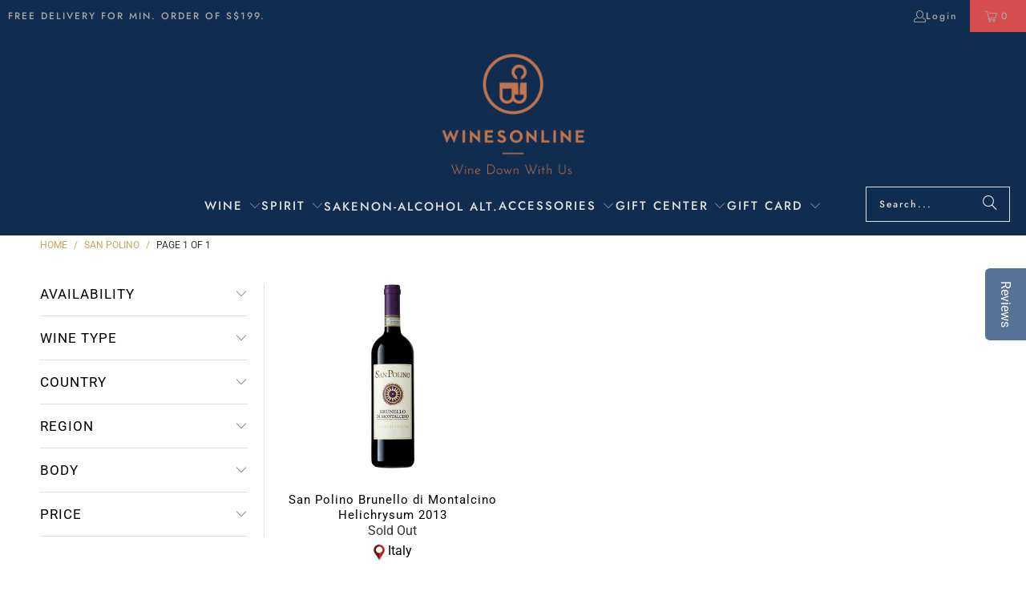

--- FILE ---
content_type: text/html; charset=utf-8
request_url: https://winesonline.com.sg/collections/san-polino
body_size: 36162
content:
<!DOCTYPE html>
<html class="no-js no-touch" lang="en">
  <head>
    <meta charset="utf-8">
    <meta http-equiv="cleartype" content="on">
    <meta name="robots" content="index,follow">
    <meta name="google-site-verification" content="_9L_CIaQa-HidlxNgIQjYTliIvoYjrvzlNPx5tNCVuk" />
    <meta name="facebook-domain-verification" content="hz2o838wxykr8xmqe6tpk6wulmjsvg" /> 

<!-- Google Tag Manager -->

<script>
window.dataLayer = window.dataLayer || [];
</script>
<script>(function(w,d,s,l,i){w[l]=w[l]||[];w[l].push({'gtm.start':
new Date().getTime(),event:'gtm.js'});var f=d.getElementsByTagName(s)[0],
j=d.createElement(s),dl=l!='dataLayer'?'&l='+l:'';j.async=true;j.src=
'https://www.googletagmanager.com/gtm.js?id='+i+dl;f.parentNode.insertBefore(j,f);
})(window,document,'script','dataLayer','GTM-K26CXFX');</script>
<!-- End Google Tag Manager -->

    
    <!-- Global site tag (gtag.js) - Google Ads: 970683193 -->
<script async src="https://www.googletagmanager.com/gtag/js?id=AW-970683193"></script>
<script>
  window.dataLayer = window.dataLayer || [];
  function gtag(){dataLayer.push(arguments);}
  gtag('js', new Date());

  gtag('config', 'AW-970683193');
</script>
    
    <!-- Google tag (gtag.js) -->
<script async src="https://www.googletagmanager.com/gtag/js?id=G-2JBMFR4VT1"></script>
<script>
  window.dataLayer = window.dataLayer || [];
  function gtag(){dataLayer.push(arguments);}
  gtag('js', new Date());

  gtag('config', 'G-2JBMFR4VT1');
</script>
    
<!-- Hotjar Tracking Code for www.winesonline.com.sg -->
<script>
    (function(h,o,t,j,a,r){
        h.hj=h.hj||function(){(h.hj.q=h.hj.q||[]).push(arguments)};
        h._hjSettings={hjid:2565115,hjsv:6};
        a=o.getElementsByTagName('head')[0];
        r=o.createElement('script');r.async=1;
        r.src=t+h._hjSettings.hjid+j+h._hjSettings.hjsv;
        a.appendChild(r);
    })(window,document,'https://static.hotjar.com/c/hotjar-','.js?sv=');
</script>    

    <!-- Mobile Specific Metas -->
    <meta name="HandheldFriendly" content="True">
    <meta name="MobileOptimized" content="320">
    <meta name="viewport" content="width=device-width,initial-scale=1">
    <meta name="theme-color" content="#ffffff">

    <script>
  var inMobileApp = false;
  if (window.navigator.userAgent.includes('[co.shopney.preview]') || window.navigator.userAgent.includes('[co.shopney.winesonlinesingapore]')) {
      inMobileApp = true;
  }
  
  if (inMobileApp){

		var css = '.newsletter-section { display: none; } #shopify-section-footer { display: none; } #shopify-section-header { display: none; } #pagecontent { padding: 0px !important;}',
			head = document.head || document.getElementsByTagName('head')[0],
			style = document.createElement('style');
			head.appendChild(style);
			style.type = 'text/css';
			if (style.styleSheet){
			  // This is required for IE8 and below.
			  style.styleSheet.cssText = css;
			} else {
			  style.appendChild(document.createTextNode(css));
			}    
	
		var sbInt = setInterval(function(){
		if($(".smartbanner").length>0){
		  $(".smartbanner").hide();
		  $("html").css("margin-top", "0px");
		}
        if($("#soundest-forms-container").length>0){
		  $("#soundest-forms-container").css("display", "none");
		}
        if($("#omnisend-dynamic-container").length>0){
		  $("#omnisend-dynamic-container").css("display", "none");
		}
        if($("#remodal-overlay").length>0){
		  $("#remodal-overlay").css("display", "none !important");
		}
        if($("#remodal-wrapper").length>0){
		  $("#remodal-wrapper").css("display", "none !important");
		}
		if($("#smile-ui-container").length>0){
		  $("#smile-ui-container").css("display", "none");
		}
		if($("#wh-widget-send-button").length>0){
		  $("#wh-widget-send-button").css("display", "none");
		}
          

		}, 1);

		setTimeout(function() {
		clearInterval(sbInt);
		}, 5000);
  }
</script>

    
    
    <title>
      San Polino - Wines Online Singapore
    </title>

    

    <link rel="preconnect" href="https://fonts.shopifycdn.com" />
    <link rel="preconnect" href="https://cdn.shopify.com" />
    <link rel="preconnect" href="https://cdn.shopifycloud.com" />

    <link rel="dns-prefetch" href="https://v.shopify.com" />
    <link rel="dns-prefetch" href="https://www.youtube.com" />
    <link rel="dns-prefetch" href="https://vimeo.com" />

    <link href="//winesonline.com.sg/cdn/shop/t/91/assets/jquery.min.js?v=147293088974801289311762822101" as="script" rel="preload"> 

    <!-- Stylesheet for Fancybox library -->
    <link rel="stylesheet" href="//winesonline.com.sg/cdn/shop/t/91/assets/fancybox.css?v=19278034316635137701762822101" type="text/css" media="all" defer>

    <!-- Stylesheets for Turbo -->
    <link href="//winesonline.com.sg/cdn/shop/t/91/assets/styles.css?v=106882742277363229401763167435" rel="stylesheet" type="text/css" media="all" />
    
    <!--pages not to be crawled by search engine-->
    

     

     
    
    
    
    <!-- Icons -->
    
      <link rel="shortcut icon" type="image/x-icon" href="//winesonline.com.sg/cdn/shop/files/wo-logo-final_png-favicon_180x180.png?v=1613733470">
      <link rel="apple-touch-icon" href="//winesonline.com.sg/cdn/shop/files/wo-logo-final_png-favicon_180x180.png?v=1613733470"/>
      <link rel="apple-touch-icon" sizes="57x57" href="//winesonline.com.sg/cdn/shop/files/wo-logo-final_png-favicon_57x57.png?v=1613733470"/>
      <link rel="apple-touch-icon" sizes="60x60" href="//winesonline.com.sg/cdn/shop/files/wo-logo-final_png-favicon_60x60.png?v=1613733470"/>
      <link rel="apple-touch-icon" sizes="72x72" href="//winesonline.com.sg/cdn/shop/files/wo-logo-final_png-favicon_72x72.png?v=1613733470"/>
      <link rel="apple-touch-icon" sizes="76x76" href="//winesonline.com.sg/cdn/shop/files/wo-logo-final_png-favicon_76x76.png?v=1613733470"/>
      <link rel="apple-touch-icon" sizes="114x114" href="//winesonline.com.sg/cdn/shop/files/wo-logo-final_png-favicon_114x114.png?v=1613733470"/>
      <link rel="apple-touch-icon" sizes="180x180" href="//winesonline.com.sg/cdn/shop/files/wo-logo-final_png-favicon_180x180.png?v=1613733470"/>
      <link rel="apple-touch-icon" sizes="228x228" href="//winesonline.com.sg/cdn/shop/files/wo-logo-final_png-favicon_228x228.png?v=1613733470"/>
    
    <link rel="canonical" href="https://winesonline.com.sg/collections/san-polino"/>

    

    

    

    
    <script>
      window.PXUTheme = window.PXUTheme || {};
      window.PXUTheme.version = '9.5.0';
      window.PXUTheme.name = 'Turbo';
    </script>
    


    
<template id="price-ui"><span class="price " data-price></span><span class="compare-at-price" data-compare-at-price></span><span class="unit-pricing" data-unit-pricing></span></template>
    <template id="price-ui-badge"><div class="price-ui-badge__sticker price-ui-badge__sticker--">
    <span class="price-ui-badge__sticker-text" data-badge></span>
  </div></template>
    
    <template id="price-ui__price"><span class="money" data-price></span></template>
    <template id="price-ui__price-range"><span class="price-min" data-price-min><span class="money" data-price></span></span> - <span class="price-max" data-price-max><span class="money" data-price></span></span></template>
    <template id="price-ui__unit-pricing"><span class="unit-quantity" data-unit-quantity></span> | <span class="unit-price" data-unit-price><span class="money" data-price></span></span> / <span class="unit-measurement" data-unit-measurement></span></template>
    <template id="price-ui-badge__percent-savings-range">Save up to <span data-price-percent></span>%</template>
    <template id="price-ui-badge__percent-savings">Save <span data-price-percent></span>%</template>
    <template id="price-ui-badge__price-savings-range">Save up to <span class="money" data-price></span></template>
    <template id="price-ui-badge__price-savings">Save <span class="money" data-price></span></template>
    <template id="price-ui-badge__on-sale">Sale</template>
    <template id="price-ui-badge__sold-out">Sold out</template>
    <template id="price-ui-badge__in-stock">In stock</template>
    


    <script>
      
window.PXUTheme = window.PXUTheme || {};


window.PXUTheme.theme_settings = {};
window.PXUTheme.currency = {};
window.PXUTheme.routes = window.PXUTheme.routes || {};


window.PXUTheme.theme_settings.display_tos_checkbox = false;
window.PXUTheme.theme_settings.go_to_checkout = false;
window.PXUTheme.theme_settings.cart_action = "ajax";
window.PXUTheme.theme_settings.cart_shipping_calculator = false;


window.PXUTheme.theme_settings.collection_swatches = false;
window.PXUTheme.theme_settings.collection_secondary_image = false;


window.PXUTheme.currency.show_multiple_currencies = false;
window.PXUTheme.currency.shop_currency = "SGD";
window.PXUTheme.currency.default_currency = "SGD";
window.PXUTheme.currency.display_format = "money_format";
window.PXUTheme.currency.money_format = "S${{amount}}";
window.PXUTheme.currency.money_format_no_currency = "S${{amount}}";
window.PXUTheme.currency.money_format_currency = "${{amount}} SGD";
window.PXUTheme.currency.native_multi_currency = false;
window.PXUTheme.currency.iso_code = "SGD";
window.PXUTheme.currency.symbol = "$";


window.PXUTheme.theme_settings.display_inventory_left = false;
window.PXUTheme.theme_settings.inventory_threshold = 10;
window.PXUTheme.theme_settings.limit_quantity = false;


window.PXUTheme.theme_settings.menu_position = null;


window.PXUTheme.theme_settings.newsletter_popup = false;
window.PXUTheme.theme_settings.newsletter_popup_days = "2";
window.PXUTheme.theme_settings.newsletter_popup_mobile = true;
window.PXUTheme.theme_settings.newsletter_popup_seconds = 0;


window.PXUTheme.theme_settings.pagination_type = "basic_pagination";


window.PXUTheme.theme_settings.enable_shopify_collection_badges = false;
window.PXUTheme.theme_settings.quick_shop_thumbnail_position = null;
window.PXUTheme.theme_settings.product_form_style = "select";
window.PXUTheme.theme_settings.sale_banner_enabled = true;
window.PXUTheme.theme_settings.display_savings = true;
window.PXUTheme.theme_settings.display_sold_out_price = false;
window.PXUTheme.theme_settings.free_text = "Free";
window.PXUTheme.theme_settings.video_looping = null;
window.PXUTheme.theme_settings.quick_shop_style = "popup";
window.PXUTheme.theme_settings.hover_enabled = false;


window.PXUTheme.routes.cart_url = "/cart";
window.PXUTheme.routes.cart_update_url = "/cart/update";
window.PXUTheme.routes.root_url = "/";
window.PXUTheme.routes.search_url = "/search";
window.PXUTheme.routes.all_products_collection_url = "/collections/all";
window.PXUTheme.routes.product_recommendations_url = "/recommendations/products";
window.PXUTheme.routes.predictive_search_url = "/search/suggest";


window.PXUTheme.theme_settings.image_loading_style = "appear";


window.PXUTheme.theme_settings.enable_autocomplete = true;


window.PXUTheme.theme_settings.page_dots_enabled = false;
window.PXUTheme.theme_settings.slideshow_arrow_size = "bold";


window.PXUTheme.theme_settings.quick_shop_enabled = true;


window.PXUTheme.theme_settings.enable_back_to_top_button = false;


window.PXUTheme.translation = {};


window.PXUTheme.translation.agree_to_terms_warning = "You must agree with the terms and conditions to checkout.";
window.PXUTheme.translation.one_item_left = "item left";
window.PXUTheme.translation.items_left_text = "items left";
window.PXUTheme.translation.cart_savings_text = "Total Savings";
window.PXUTheme.translation.cart_discount_text = "Discount";
window.PXUTheme.translation.cart_subtotal_text = "Subtotal";
window.PXUTheme.translation.cart_remove_text = "Remove";
window.PXUTheme.translation.cart_free_text = "Free";


window.PXUTheme.translation.newsletter_success_text = "Thank you for joining our mailing list!";


window.PXUTheme.translation.notify_email = "Enter your email address...";
window.PXUTheme.translation.notify_email_value = "Translation missing: en.contact.fields.email";
window.PXUTheme.translation.notify_email_send = "Send";
window.PXUTheme.translation.notify_message_first = "Please notify me when ";
window.PXUTheme.translation.notify_message_last = " becomes available - ";
window.PXUTheme.translation.notify_success_text = "Thanks! We will notify you when this product becomes available!";


window.PXUTheme.translation.add_to_cart = "Add to Cart";
window.PXUTheme.translation.coming_soon_text = "Coming Soon";
window.PXUTheme.translation.sold_out_text = "Sold Out";
window.PXUTheme.translation.sale_text = "Sale";
window.PXUTheme.translation.savings_text = "You Save";
window.PXUTheme.translation.percent_off_text = "% off";
window.PXUTheme.translation.from_text = "from";
window.PXUTheme.translation.new_text = "New";
window.PXUTheme.translation.pre_order_text = "Pre-Order";
window.PXUTheme.translation.unavailable_text = "Unavailable";


window.PXUTheme.translation.all_results = "View all results";
window.PXUTheme.translation.no_results = "Sorry, no results!";


window.PXUTheme.media_queries = {};
window.PXUTheme.media_queries.small = window.matchMedia( "(max-width: 480px)" );
window.PXUTheme.media_queries.medium = window.matchMedia( "(max-width: 798px)" );
window.PXUTheme.media_queries.large = window.matchMedia( "(min-width: 799px)" );
window.PXUTheme.media_queries.larger = window.matchMedia( "(min-width: 960px)" );
window.PXUTheme.media_queries.xlarge = window.matchMedia( "(min-width: 1200px)" );
window.PXUTheme.media_queries.ie10 = window.matchMedia( "all and (-ms-high-contrast: none), (-ms-high-contrast: active)" );
window.PXUTheme.media_queries.tablet = window.matchMedia( "only screen and (min-width: 799px) and (max-width: 1024px)" );
window.PXUTheme.media_queries.mobile_and_tablet = window.matchMedia( "(max-width: 1024px)" );

    </script>

    

    
      <script src="//winesonline.com.sg/cdn/shop/t/91/assets/instantclick.min.js?v=20092422000980684151762822101" data-no-instant defer></script>

      <script data-no-instant>
        window.addEventListener('DOMContentLoaded', function() {

          function inIframe() {
            try {
              return window.self !== window.top;
            } catch (e) {
              return true;
            }
          }

          if (!inIframe()){
            InstantClick.on('change', function() {

              $('head script[src*="shopify"]').each(function() {
                var script = document.createElement('script');
                script.type = 'text/javascript';
                script.src = $(this).attr('src');

                $('body').append(script);
              });

              $('body').removeClass('fancybox-active');
              $.fancybox.destroy();

              InstantClick.init();

            });
          }
        });
      </script>
    

    <script>
      
    </script>

    <!-- pxu-sections-js start DO NOT EDIT --><script src="//winesonline.com.sg/cdn/shop/t/91/assets/pxu-sections.js?v=36039314223556910771762822101" defer></script><!-- DO NOT EDIT pxu-sections-js end-->
<script>window.performance && window.performance.mark && window.performance.mark('shopify.content_for_header.start');</script><meta name="google-site-verification" content="_9L_CIaQa-HidlxNgIQjYTliIvoYjrvzlNPx5tNCVuk">
<meta name="facebook-domain-verification" content="n699p1t068aee8hshsh849ztbjvkjl">
<meta name="facebook-domain-verification" content="hz2o838wxykr8xmqe6tpk6wulmjsvg">
<meta id="shopify-digital-wallet" name="shopify-digital-wallet" content="/1424195648/digital_wallets/dialog">
<meta name="shopify-checkout-api-token" content="49218dff22b0fafec6ed0ba6791a694b">
<meta id="in-context-paypal-metadata" data-shop-id="1424195648" data-venmo-supported="false" data-environment="production" data-locale="en_US" data-paypal-v4="true" data-currency="SGD">
<link rel="alternate" type="application/atom+xml" title="Feed" href="/collections/san-polino.atom" />
<link rel="alternate" type="application/json+oembed" href="https://winesonline.com.sg/collections/san-polino.oembed">
<script async="async" src="/checkouts/internal/preloads.js?locale=en-SG"></script>
<script id="apple-pay-shop-capabilities" type="application/json">{"shopId":1424195648,"countryCode":"SG","currencyCode":"SGD","merchantCapabilities":["supports3DS"],"merchantId":"gid:\/\/shopify\/Shop\/1424195648","merchantName":"Wines Online Singapore","requiredBillingContactFields":["postalAddress","email","phone"],"requiredShippingContactFields":["postalAddress","email","phone"],"shippingType":"shipping","supportedNetworks":["visa","masterCard","amex"],"total":{"type":"pending","label":"Wines Online Singapore","amount":"1.00"},"shopifyPaymentsEnabled":true,"supportsSubscriptions":true}</script>
<script id="shopify-features" type="application/json">{"accessToken":"49218dff22b0fafec6ed0ba6791a694b","betas":["rich-media-storefront-analytics"],"domain":"winesonline.com.sg","predictiveSearch":true,"shopId":1424195648,"locale":"en"}</script>
<script>var Shopify = Shopify || {};
Shopify.shop = "winesonlinesingapore.myshopify.com";
Shopify.locale = "en";
Shopify.currency = {"active":"SGD","rate":"1.0"};
Shopify.country = "SG";
Shopify.theme = {"name":"Turbo - After Ninjavan delivery hrs change","id":153809486078,"schema_name":"Turbo","schema_version":"9.5.0","theme_store_id":null,"role":"main"};
Shopify.theme.handle = "null";
Shopify.theme.style = {"id":null,"handle":null};
Shopify.cdnHost = "winesonline.com.sg/cdn";
Shopify.routes = Shopify.routes || {};
Shopify.routes.root = "/";</script>
<script type="module">!function(o){(o.Shopify=o.Shopify||{}).modules=!0}(window);</script>
<script>!function(o){function n(){var o=[];function n(){o.push(Array.prototype.slice.apply(arguments))}return n.q=o,n}var t=o.Shopify=o.Shopify||{};t.loadFeatures=n(),t.autoloadFeatures=n()}(window);</script>
<script id="shop-js-analytics" type="application/json">{"pageType":"collection"}</script>
<script defer="defer" async type="module" src="//winesonline.com.sg/cdn/shopifycloud/shop-js/modules/v2/client.init-shop-cart-sync_BT-GjEfc.en.esm.js"></script>
<script defer="defer" async type="module" src="//winesonline.com.sg/cdn/shopifycloud/shop-js/modules/v2/chunk.common_D58fp_Oc.esm.js"></script>
<script defer="defer" async type="module" src="//winesonline.com.sg/cdn/shopifycloud/shop-js/modules/v2/chunk.modal_xMitdFEc.esm.js"></script>
<script type="module">
  await import("//winesonline.com.sg/cdn/shopifycloud/shop-js/modules/v2/client.init-shop-cart-sync_BT-GjEfc.en.esm.js");
await import("//winesonline.com.sg/cdn/shopifycloud/shop-js/modules/v2/chunk.common_D58fp_Oc.esm.js");
await import("//winesonline.com.sg/cdn/shopifycloud/shop-js/modules/v2/chunk.modal_xMitdFEc.esm.js");

  window.Shopify.SignInWithShop?.initShopCartSync?.({"fedCMEnabled":true,"windoidEnabled":true});

</script>
<script>(function() {
  var isLoaded = false;
  function asyncLoad() {
    if (isLoaded) return;
    isLoaded = true;
    var urls = ["https:\/\/formbuilder.hulkapps.com\/skeletopapp.js?shop=winesonlinesingapore.myshopify.com","\/\/d1liekpayvooaz.cloudfront.net\/apps\/customizery\/customizery.js?shop=winesonlinesingapore.myshopify.com","https:\/\/d23dclunsivw3h.cloudfront.net\/redirect-app.js?shop=winesonlinesingapore.myshopify.com","\/\/staticw2.yotpo.com\/gUhIj6ANxqSFbLunlPiHbbwRboC1GKlQz7AxsImO\/widget.js?shop=winesonlinesingapore.myshopify.com","https:\/\/getbutton.io\/shopify\/widget\/1424195648.js?v=1581505488\u0026shop=winesonlinesingapore.myshopify.com","https:\/\/app.testimonialhub.com\/shopifyapp\/showsrstemplate.js?shop=winesonlinesingapore.myshopify.com","https:\/\/str.rise-ai.com\/?shop=winesonlinesingapore.myshopify.com","https:\/\/strn.rise-ai.com\/?shop=winesonlinesingapore.myshopify.com","https:\/\/swymv3free-01.azureedge.net\/code\/swym-shopify.js?shop=winesonlinesingapore.myshopify.com","https:\/\/gateway.apaylater.com\/plugins\/price_divider\/main.js?platform=SHOPIFY\u0026country=SG\u0026price_divider_applied_on=detail\u0026shop=winesonlinesingapore.myshopify.com","https:\/\/d18eg7dreypte5.cloudfront.net\/browse-abandonment\/smsbump_timer.js?shop=winesonlinesingapore.myshopify.com"];
    for (var i = 0; i < urls.length; i++) {
      var s = document.createElement('script');
      s.type = 'text/javascript';
      s.async = true;
      s.src = urls[i];
      var x = document.getElementsByTagName('script')[0];
      x.parentNode.insertBefore(s, x);
    }
  };
  if(window.attachEvent) {
    window.attachEvent('onload', asyncLoad);
  } else {
    window.addEventListener('load', asyncLoad, false);
  }
})();</script>
<script id="__st">var __st={"a":1424195648,"offset":28800,"reqid":"2cc5a060-b126-4f68-8b3d-bf98c5a842ae-1769074692","pageurl":"winesonline.com.sg\/collections\/san-polino","u":"7d4fbc1f5e05","p":"collection","rtyp":"collection","rid":401257038078};</script>
<script>window.ShopifyPaypalV4VisibilityTracking = true;</script>
<script id="captcha-bootstrap">!function(){'use strict';const t='contact',e='account',n='new_comment',o=[[t,t],['blogs',n],['comments',n],[t,'customer']],c=[[e,'customer_login'],[e,'guest_login'],[e,'recover_customer_password'],[e,'create_customer']],r=t=>t.map((([t,e])=>`form[action*='/${t}']:not([data-nocaptcha='true']) input[name='form_type'][value='${e}']`)).join(','),a=t=>()=>t?[...document.querySelectorAll(t)].map((t=>t.form)):[];function s(){const t=[...o],e=r(t);return a(e)}const i='password',u='form_key',d=['recaptcha-v3-token','g-recaptcha-response','h-captcha-response',i],f=()=>{try{return window.sessionStorage}catch{return}},m='__shopify_v',_=t=>t.elements[u];function p(t,e,n=!1){try{const o=window.sessionStorage,c=JSON.parse(o.getItem(e)),{data:r}=function(t){const{data:e,action:n}=t;return t[m]||n?{data:e,action:n}:{data:t,action:n}}(c);for(const[e,n]of Object.entries(r))t.elements[e]&&(t.elements[e].value=n);n&&o.removeItem(e)}catch(o){console.error('form repopulation failed',{error:o})}}const l='form_type',E='cptcha';function T(t){t.dataset[E]=!0}const w=window,h=w.document,L='Shopify',v='ce_forms',y='captcha';let A=!1;((t,e)=>{const n=(g='f06e6c50-85a8-45c8-87d0-21a2b65856fe',I='https://cdn.shopify.com/shopifycloud/storefront-forms-hcaptcha/ce_storefront_forms_captcha_hcaptcha.v1.5.2.iife.js',D={infoText:'Protected by hCaptcha',privacyText:'Privacy',termsText:'Terms'},(t,e,n)=>{const o=w[L][v],c=o.bindForm;if(c)return c(t,g,e,D).then(n);var r;o.q.push([[t,g,e,D],n]),r=I,A||(h.body.append(Object.assign(h.createElement('script'),{id:'captcha-provider',async:!0,src:r})),A=!0)});var g,I,D;w[L]=w[L]||{},w[L][v]=w[L][v]||{},w[L][v].q=[],w[L][y]=w[L][y]||{},w[L][y].protect=function(t,e){n(t,void 0,e),T(t)},Object.freeze(w[L][y]),function(t,e,n,w,h,L){const[v,y,A,g]=function(t,e,n){const i=e?o:[],u=t?c:[],d=[...i,...u],f=r(d),m=r(i),_=r(d.filter((([t,e])=>n.includes(e))));return[a(f),a(m),a(_),s()]}(w,h,L),I=t=>{const e=t.target;return e instanceof HTMLFormElement?e:e&&e.form},D=t=>v().includes(t);t.addEventListener('submit',(t=>{const e=I(t);if(!e)return;const n=D(e)&&!e.dataset.hcaptchaBound&&!e.dataset.recaptchaBound,o=_(e),c=g().includes(e)&&(!o||!o.value);(n||c)&&t.preventDefault(),c&&!n&&(function(t){try{if(!f())return;!function(t){const e=f();if(!e)return;const n=_(t);if(!n)return;const o=n.value;o&&e.removeItem(o)}(t);const e=Array.from(Array(32),(()=>Math.random().toString(36)[2])).join('');!function(t,e){_(t)||t.append(Object.assign(document.createElement('input'),{type:'hidden',name:u})),t.elements[u].value=e}(t,e),function(t,e){const n=f();if(!n)return;const o=[...t.querySelectorAll(`input[type='${i}']`)].map((({name:t})=>t)),c=[...d,...o],r={};for(const[a,s]of new FormData(t).entries())c.includes(a)||(r[a]=s);n.setItem(e,JSON.stringify({[m]:1,action:t.action,data:r}))}(t,e)}catch(e){console.error('failed to persist form',e)}}(e),e.submit())}));const S=(t,e)=>{t&&!t.dataset[E]&&(n(t,e.some((e=>e===t))),T(t))};for(const o of['focusin','change'])t.addEventListener(o,(t=>{const e=I(t);D(e)&&S(e,y())}));const B=e.get('form_key'),M=e.get(l),P=B&&M;t.addEventListener('DOMContentLoaded',(()=>{const t=y();if(P)for(const e of t)e.elements[l].value===M&&p(e,B);[...new Set([...A(),...v().filter((t=>'true'===t.dataset.shopifyCaptcha))])].forEach((e=>S(e,t)))}))}(h,new URLSearchParams(w.location.search),n,t,e,['guest_login'])})(!0,!1)}();</script>
<script integrity="sha256-4kQ18oKyAcykRKYeNunJcIwy7WH5gtpwJnB7kiuLZ1E=" data-source-attribution="shopify.loadfeatures" defer="defer" src="//winesonline.com.sg/cdn/shopifycloud/storefront/assets/storefront/load_feature-a0a9edcb.js" crossorigin="anonymous"></script>
<script data-source-attribution="shopify.dynamic_checkout.dynamic.init">var Shopify=Shopify||{};Shopify.PaymentButton=Shopify.PaymentButton||{isStorefrontPortableWallets:!0,init:function(){window.Shopify.PaymentButton.init=function(){};var t=document.createElement("script");t.src="https://winesonline.com.sg/cdn/shopifycloud/portable-wallets/latest/portable-wallets.en.js",t.type="module",document.head.appendChild(t)}};
</script>
<script data-source-attribution="shopify.dynamic_checkout.buyer_consent">
  function portableWalletsHideBuyerConsent(e){var t=document.getElementById("shopify-buyer-consent"),n=document.getElementById("shopify-subscription-policy-button");t&&n&&(t.classList.add("hidden"),t.setAttribute("aria-hidden","true"),n.removeEventListener("click",e))}function portableWalletsShowBuyerConsent(e){var t=document.getElementById("shopify-buyer-consent"),n=document.getElementById("shopify-subscription-policy-button");t&&n&&(t.classList.remove("hidden"),t.removeAttribute("aria-hidden"),n.addEventListener("click",e))}window.Shopify?.PaymentButton&&(window.Shopify.PaymentButton.hideBuyerConsent=portableWalletsHideBuyerConsent,window.Shopify.PaymentButton.showBuyerConsent=portableWalletsShowBuyerConsent);
</script>
<script data-source-attribution="shopify.dynamic_checkout.cart.bootstrap">document.addEventListener("DOMContentLoaded",(function(){function t(){return document.querySelector("shopify-accelerated-checkout-cart, shopify-accelerated-checkout")}if(t())Shopify.PaymentButton.init();else{new MutationObserver((function(e,n){t()&&(Shopify.PaymentButton.init(),n.disconnect())})).observe(document.body,{childList:!0,subtree:!0})}}));
</script>
<link id="shopify-accelerated-checkout-styles" rel="stylesheet" media="screen" href="https://winesonline.com.sg/cdn/shopifycloud/portable-wallets/latest/accelerated-checkout-backwards-compat.css" crossorigin="anonymous">
<style id="shopify-accelerated-checkout-cart">
        #shopify-buyer-consent {
  margin-top: 1em;
  display: inline-block;
  width: 100%;
}

#shopify-buyer-consent.hidden {
  display: none;
}

#shopify-subscription-policy-button {
  background: none;
  border: none;
  padding: 0;
  text-decoration: underline;
  font-size: inherit;
  cursor: pointer;
}

#shopify-subscription-policy-button::before {
  box-shadow: none;
}

      </style>

<script>window.performance && window.performance.mark && window.performance.mark('shopify.content_for_header.end');</script>

    

<meta name="author" content="Wines Online Singapore">
<meta property="og:url" content="https://winesonline.com.sg/collections/san-polino">
<meta property="og:site_name" content="Wines Online Singapore">




  <meta property="og:type" content="product.group">
  <meta property="og:title" content="San Polino">
  
    
  <meta property="og:image" content="https://winesonline.com.sg/cdn/shop/files/logo_3db1089a-da3e-431e-9030-7507d3d15f38_1200x.png?v=1613741465">
  <meta property="og:image:secure_url" content="https://winesonline.com.sg/cdn/shop/files/logo_3db1089a-da3e-431e-9030-7507d3d15f38_1200x.png?v=1613741465">
  <meta property="og:image:width" content="1200">
  <meta property="og:image:height" content="628">

  
  
    
    <meta property="og:image" content="https://winesonline.com.sg/cdn/shop/products/San-Polino-Brunello-di-Montalcino-Helichrysum_600x.jpg?v=1661479711">
    <meta property="og:image:secure_url" content="https://winesonline.com.sg/cdn/shop/products/San-Polino-Brunello-di-Montalcino-Helichrysum_600x.jpg?v=1661479711">
  






  <meta name="twitter:site" content="@winesonlinesg">

<meta name="twitter:card" content="summary">



    
    


    <!-- Script for Datepicker -->
    <script src="//ajax.googleapis.com/ajax/libs/jquery/2.2.3/jquery.min.js" type="text/javascript"></script>

    
  <!-- pxu-sections-css start DO NOT EDIT --><link href="//winesonline.com.sg/cdn/shop/t/91/assets/pxu-sections.css?v=62363991672520154551762822101" rel="stylesheet" type="text/css" media="all" /><!-- DO NOT EDIT pxu-sections-css end-->
<!-- BEGIN app block: shopify://apps/essential-announcer/blocks/app-embed/93b5429f-c8d6-4c33-ae14-250fd84f361b --><script>
  
    window.essentialAnnouncementConfigs = [];
  
  window.essentialAnnouncementMeta = {
    productCollections: null,
    productData: null,
    templateName: "collection",
    collectionId: 401257038078,
  };
</script>

 
<style>
.essential_annoucement_bar_wrapper {display: none;}
</style>


<script src="https://cdn.shopify.com/extensions/019b9d60-ed7c-7464-ac3f-9e23a48d54ca/essential-announcement-bar-74/assets/announcement-bar-essential-apps.js" defer></script>

<!-- END app block --><!-- BEGIN app block: shopify://apps/yotpo-product-reviews/blocks/settings/eb7dfd7d-db44-4334-bc49-c893b51b36cf -->


<script type="text/javascript">
  (function e(){var e=document.createElement("script");
  e.type="text/javascript",e.async=true,
  e.src="//staticw2.yotpo.com//widget.js?lang=en";
  var t=document.getElementsByTagName("script")[0];
  t.parentNode.insertBefore(e,t)})();
</script>



  
<!-- END app block --><script src="https://cdn.shopify.com/extensions/019bdd7a-c110-7969-8f1c-937dfc03ea8a/smile-io-272/assets/smile-loader.js" type="text/javascript" defer="defer"></script>
<link href="https://monorail-edge.shopifysvc.com" rel="dns-prefetch">
<script>(function(){if ("sendBeacon" in navigator && "performance" in window) {try {var session_token_from_headers = performance.getEntriesByType('navigation')[0].serverTiming.find(x => x.name == '_s').description;} catch {var session_token_from_headers = undefined;}var session_cookie_matches = document.cookie.match(/_shopify_s=([^;]*)/);var session_token_from_cookie = session_cookie_matches && session_cookie_matches.length === 2 ? session_cookie_matches[1] : "";var session_token = session_token_from_headers || session_token_from_cookie || "";function handle_abandonment_event(e) {var entries = performance.getEntries().filter(function(entry) {return /monorail-edge.shopifysvc.com/.test(entry.name);});if (!window.abandonment_tracked && entries.length === 0) {window.abandonment_tracked = true;var currentMs = Date.now();var navigation_start = performance.timing.navigationStart;var payload = {shop_id: 1424195648,url: window.location.href,navigation_start,duration: currentMs - navigation_start,session_token,page_type: "collection"};window.navigator.sendBeacon("https://monorail-edge.shopifysvc.com/v1/produce", JSON.stringify({schema_id: "online_store_buyer_site_abandonment/1.1",payload: payload,metadata: {event_created_at_ms: currentMs,event_sent_at_ms: currentMs}}));}}window.addEventListener('pagehide', handle_abandonment_event);}}());</script>
<script id="web-pixels-manager-setup">(function e(e,d,r,n,o){if(void 0===o&&(o={}),!Boolean(null===(a=null===(i=window.Shopify)||void 0===i?void 0:i.analytics)||void 0===a?void 0:a.replayQueue)){var i,a;window.Shopify=window.Shopify||{};var t=window.Shopify;t.analytics=t.analytics||{};var s=t.analytics;s.replayQueue=[],s.publish=function(e,d,r){return s.replayQueue.push([e,d,r]),!0};try{self.performance.mark("wpm:start")}catch(e){}var l=function(){var e={modern:/Edge?\/(1{2}[4-9]|1[2-9]\d|[2-9]\d{2}|\d{4,})\.\d+(\.\d+|)|Firefox\/(1{2}[4-9]|1[2-9]\d|[2-9]\d{2}|\d{4,})\.\d+(\.\d+|)|Chrom(ium|e)\/(9{2}|\d{3,})\.\d+(\.\d+|)|(Maci|X1{2}).+ Version\/(15\.\d+|(1[6-9]|[2-9]\d|\d{3,})\.\d+)([,.]\d+|)( \(\w+\)|)( Mobile\/\w+|) Safari\/|Chrome.+OPR\/(9{2}|\d{3,})\.\d+\.\d+|(CPU[ +]OS|iPhone[ +]OS|CPU[ +]iPhone|CPU IPhone OS|CPU iPad OS)[ +]+(15[._]\d+|(1[6-9]|[2-9]\d|\d{3,})[._]\d+)([._]\d+|)|Android:?[ /-](13[3-9]|1[4-9]\d|[2-9]\d{2}|\d{4,})(\.\d+|)(\.\d+|)|Android.+Firefox\/(13[5-9]|1[4-9]\d|[2-9]\d{2}|\d{4,})\.\d+(\.\d+|)|Android.+Chrom(ium|e)\/(13[3-9]|1[4-9]\d|[2-9]\d{2}|\d{4,})\.\d+(\.\d+|)|SamsungBrowser\/([2-9]\d|\d{3,})\.\d+/,legacy:/Edge?\/(1[6-9]|[2-9]\d|\d{3,})\.\d+(\.\d+|)|Firefox\/(5[4-9]|[6-9]\d|\d{3,})\.\d+(\.\d+|)|Chrom(ium|e)\/(5[1-9]|[6-9]\d|\d{3,})\.\d+(\.\d+|)([\d.]+$|.*Safari\/(?![\d.]+ Edge\/[\d.]+$))|(Maci|X1{2}).+ Version\/(10\.\d+|(1[1-9]|[2-9]\d|\d{3,})\.\d+)([,.]\d+|)( \(\w+\)|)( Mobile\/\w+|) Safari\/|Chrome.+OPR\/(3[89]|[4-9]\d|\d{3,})\.\d+\.\d+|(CPU[ +]OS|iPhone[ +]OS|CPU[ +]iPhone|CPU IPhone OS|CPU iPad OS)[ +]+(10[._]\d+|(1[1-9]|[2-9]\d|\d{3,})[._]\d+)([._]\d+|)|Android:?[ /-](13[3-9]|1[4-9]\d|[2-9]\d{2}|\d{4,})(\.\d+|)(\.\d+|)|Mobile Safari.+OPR\/([89]\d|\d{3,})\.\d+\.\d+|Android.+Firefox\/(13[5-9]|1[4-9]\d|[2-9]\d{2}|\d{4,})\.\d+(\.\d+|)|Android.+Chrom(ium|e)\/(13[3-9]|1[4-9]\d|[2-9]\d{2}|\d{4,})\.\d+(\.\d+|)|Android.+(UC? ?Browser|UCWEB|U3)[ /]?(15\.([5-9]|\d{2,})|(1[6-9]|[2-9]\d|\d{3,})\.\d+)\.\d+|SamsungBrowser\/(5\.\d+|([6-9]|\d{2,})\.\d+)|Android.+MQ{2}Browser\/(14(\.(9|\d{2,})|)|(1[5-9]|[2-9]\d|\d{3,})(\.\d+|))(\.\d+|)|K[Aa][Ii]OS\/(3\.\d+|([4-9]|\d{2,})\.\d+)(\.\d+|)/},d=e.modern,r=e.legacy,n=navigator.userAgent;return n.match(d)?"modern":n.match(r)?"legacy":"unknown"}(),u="modern"===l?"modern":"legacy",c=(null!=n?n:{modern:"",legacy:""})[u],f=function(e){return[e.baseUrl,"/wpm","/b",e.hashVersion,"modern"===e.buildTarget?"m":"l",".js"].join("")}({baseUrl:d,hashVersion:r,buildTarget:u}),m=function(e){var d=e.version,r=e.bundleTarget,n=e.surface,o=e.pageUrl,i=e.monorailEndpoint;return{emit:function(e){var a=e.status,t=e.errorMsg,s=(new Date).getTime(),l=JSON.stringify({metadata:{event_sent_at_ms:s},events:[{schema_id:"web_pixels_manager_load/3.1",payload:{version:d,bundle_target:r,page_url:o,status:a,surface:n,error_msg:t},metadata:{event_created_at_ms:s}}]});if(!i)return console&&console.warn&&console.warn("[Web Pixels Manager] No Monorail endpoint provided, skipping logging."),!1;try{return self.navigator.sendBeacon.bind(self.navigator)(i,l)}catch(e){}var u=new XMLHttpRequest;try{return u.open("POST",i,!0),u.setRequestHeader("Content-Type","text/plain"),u.send(l),!0}catch(e){return console&&console.warn&&console.warn("[Web Pixels Manager] Got an unhandled error while logging to Monorail."),!1}}}}({version:r,bundleTarget:l,surface:e.surface,pageUrl:self.location.href,monorailEndpoint:e.monorailEndpoint});try{o.browserTarget=l,function(e){var d=e.src,r=e.async,n=void 0===r||r,o=e.onload,i=e.onerror,a=e.sri,t=e.scriptDataAttributes,s=void 0===t?{}:t,l=document.createElement("script"),u=document.querySelector("head"),c=document.querySelector("body");if(l.async=n,l.src=d,a&&(l.integrity=a,l.crossOrigin="anonymous"),s)for(var f in s)if(Object.prototype.hasOwnProperty.call(s,f))try{l.dataset[f]=s[f]}catch(e){}if(o&&l.addEventListener("load",o),i&&l.addEventListener("error",i),u)u.appendChild(l);else{if(!c)throw new Error("Did not find a head or body element to append the script");c.appendChild(l)}}({src:f,async:!0,onload:function(){if(!function(){var e,d;return Boolean(null===(d=null===(e=window.Shopify)||void 0===e?void 0:e.analytics)||void 0===d?void 0:d.initialized)}()){var d=window.webPixelsManager.init(e)||void 0;if(d){var r=window.Shopify.analytics;r.replayQueue.forEach((function(e){var r=e[0],n=e[1],o=e[2];d.publishCustomEvent(r,n,o)})),r.replayQueue=[],r.publish=d.publishCustomEvent,r.visitor=d.visitor,r.initialized=!0}}},onerror:function(){return m.emit({status:"failed",errorMsg:"".concat(f," has failed to load")})},sri:function(e){var d=/^sha384-[A-Za-z0-9+/=]+$/;return"string"==typeof e&&d.test(e)}(c)?c:"",scriptDataAttributes:o}),m.emit({status:"loading"})}catch(e){m.emit({status:"failed",errorMsg:(null==e?void 0:e.message)||"Unknown error"})}}})({shopId: 1424195648,storefrontBaseUrl: "https://winesonline.com.sg",extensionsBaseUrl: "https://extensions.shopifycdn.com/cdn/shopifycloud/web-pixels-manager",monorailEndpoint: "https://monorail-edge.shopifysvc.com/unstable/produce_batch",surface: "storefront-renderer",enabledBetaFlags: ["2dca8a86"],webPixelsConfigList: [{"id":"668598526","configuration":"{\"store\":\"winesonlinesingapore.myshopify.com\"}","eventPayloadVersion":"v1","runtimeContext":"STRICT","scriptVersion":"8450b52b59e80bfb2255f1e069ee1acd","type":"APP","apiClientId":740217,"privacyPurposes":["ANALYTICS","MARKETING","SALE_OF_DATA"],"dataSharingAdjustments":{"protectedCustomerApprovalScopes":["read_customer_address","read_customer_email","read_customer_name","read_customer_personal_data","read_customer_phone"]}},{"id":"486015230","configuration":"{\"config\":\"{\\\"pixel_id\\\":\\\"G-2JBMFR4VT1\\\",\\\"target_country\\\":\\\"SG\\\",\\\"gtag_events\\\":[{\\\"type\\\":\\\"begin_checkout\\\",\\\"action_label\\\":[\\\"G-2JBMFR4VT1\\\",\\\"AW-970683193\\\/0Ps3COrw9pcBELnm7c4D\\\"]},{\\\"type\\\":\\\"search\\\",\\\"action_label\\\":[\\\"G-2JBMFR4VT1\\\",\\\"AW-970683193\\\/9bqrCO3w9pcBELnm7c4D\\\"]},{\\\"type\\\":\\\"view_item\\\",\\\"action_label\\\":[\\\"G-2JBMFR4VT1\\\",\\\"AW-970683193\\\/6iyzCOTw9pcBELnm7c4D\\\",\\\"MC-0NY834FPKR\\\"]},{\\\"type\\\":\\\"purchase\\\",\\\"action_label\\\":[\\\"G-2JBMFR4VT1\\\",\\\"AW-970683193\\\/HxdPCOHw9pcBELnm7c4D\\\",\\\"MC-0NY834FPKR\\\"]},{\\\"type\\\":\\\"page_view\\\",\\\"action_label\\\":[\\\"G-2JBMFR4VT1\\\",\\\"AW-970683193\\\/o7etCN7w9pcBELnm7c4D\\\",\\\"MC-0NY834FPKR\\\"]},{\\\"type\\\":\\\"add_payment_info\\\",\\\"action_label\\\":[\\\"G-2JBMFR4VT1\\\",\\\"AW-970683193\\\/1IMdCPDw9pcBELnm7c4D\\\"]},{\\\"type\\\":\\\"add_to_cart\\\",\\\"action_label\\\":[\\\"G-2JBMFR4VT1\\\",\\\"AW-970683193\\\/wYLKCOfw9pcBELnm7c4D\\\"]}],\\\"enable_monitoring_mode\\\":false}\"}","eventPayloadVersion":"v1","runtimeContext":"OPEN","scriptVersion":"b2a88bafab3e21179ed38636efcd8a93","type":"APP","apiClientId":1780363,"privacyPurposes":[],"dataSharingAdjustments":{"protectedCustomerApprovalScopes":["read_customer_address","read_customer_email","read_customer_name","read_customer_personal_data","read_customer_phone"]}},{"id":"147194110","configuration":"{\"pixel_id\":\"359749334598325\",\"pixel_type\":\"facebook_pixel\",\"metaapp_system_user_token\":\"-\"}","eventPayloadVersion":"v1","runtimeContext":"OPEN","scriptVersion":"ca16bc87fe92b6042fbaa3acc2fbdaa6","type":"APP","apiClientId":2329312,"privacyPurposes":["ANALYTICS","MARKETING","SALE_OF_DATA"],"dataSharingAdjustments":{"protectedCustomerApprovalScopes":["read_customer_address","read_customer_email","read_customer_name","read_customer_personal_data","read_customer_phone"]}},{"id":"22806782","eventPayloadVersion":"1","runtimeContext":"LAX","scriptVersion":"1","type":"CUSTOM","privacyPurposes":["ANALYTICS","MARKETING","SALE_OF_DATA"],"name":"Purchase_Ads"},{"id":"shopify-app-pixel","configuration":"{}","eventPayloadVersion":"v1","runtimeContext":"STRICT","scriptVersion":"0450","apiClientId":"shopify-pixel","type":"APP","privacyPurposes":["ANALYTICS","MARKETING"]},{"id":"shopify-custom-pixel","eventPayloadVersion":"v1","runtimeContext":"LAX","scriptVersion":"0450","apiClientId":"shopify-pixel","type":"CUSTOM","privacyPurposes":["ANALYTICS","MARKETING"]}],isMerchantRequest: false,initData: {"shop":{"name":"Wines Online Singapore","paymentSettings":{"currencyCode":"SGD"},"myshopifyDomain":"winesonlinesingapore.myshopify.com","countryCode":"SG","storefrontUrl":"https:\/\/winesonline.com.sg"},"customer":null,"cart":null,"checkout":null,"productVariants":[],"purchasingCompany":null},},"https://winesonline.com.sg/cdn","fcfee988w5aeb613cpc8e4bc33m6693e112",{"modern":"","legacy":""},{"shopId":"1424195648","storefrontBaseUrl":"https:\/\/winesonline.com.sg","extensionBaseUrl":"https:\/\/extensions.shopifycdn.com\/cdn\/shopifycloud\/web-pixels-manager","surface":"storefront-renderer","enabledBetaFlags":"[\"2dca8a86\"]","isMerchantRequest":"false","hashVersion":"fcfee988w5aeb613cpc8e4bc33m6693e112","publish":"custom","events":"[[\"page_viewed\",{}],[\"collection_viewed\",{\"collection\":{\"id\":\"401257038078\",\"title\":\"San Polino\",\"productVariants\":[{\"price\":{\"amount\":139.0,\"currencyCode\":\"SGD\"},\"product\":{\"title\":\"San Polino Brunello di Montalcino Helichrysum 2013\",\"vendor\":\"Not specified\",\"id\":\"7832210768126\",\"untranslatedTitle\":\"San Polino Brunello di Montalcino Helichrysum 2013\",\"url\":\"\/products\/san-polino-brunello-di-montalcino-helichrysum-2013\",\"type\":\"WINE\"},\"id\":\"43384833245438\",\"image\":{\"src\":\"\/\/winesonline.com.sg\/cdn\/shop\/products\/San-Polino-Brunello-di-Montalcino-Helichrysum.jpg?v=1661479711\"},\"sku\":\"12154\",\"title\":\"Default Title\",\"untranslatedTitle\":\"Default Title\"}]}}]]"});</script><script>
  window.ShopifyAnalytics = window.ShopifyAnalytics || {};
  window.ShopifyAnalytics.meta = window.ShopifyAnalytics.meta || {};
  window.ShopifyAnalytics.meta.currency = 'SGD';
  var meta = {"products":[{"id":7832210768126,"gid":"gid:\/\/shopify\/Product\/7832210768126","vendor":"Not specified","type":"WINE","handle":"san-polino-brunello-di-montalcino-helichrysum-2013","variants":[{"id":43384833245438,"price":13900,"name":"San Polino Brunello di Montalcino Helichrysum 2013","public_title":null,"sku":"12154"}],"remote":false}],"page":{"pageType":"collection","resourceType":"collection","resourceId":401257038078,"requestId":"2cc5a060-b126-4f68-8b3d-bf98c5a842ae-1769074692"}};
  for (var attr in meta) {
    window.ShopifyAnalytics.meta[attr] = meta[attr];
  }
</script>
<script class="analytics">
  (function () {
    var customDocumentWrite = function(content) {
      var jquery = null;

      if (window.jQuery) {
        jquery = window.jQuery;
      } else if (window.Checkout && window.Checkout.$) {
        jquery = window.Checkout.$;
      }

      if (jquery) {
        jquery('body').append(content);
      }
    };

    var hasLoggedConversion = function(token) {
      if (token) {
        return document.cookie.indexOf('loggedConversion=' + token) !== -1;
      }
      return false;
    }

    var setCookieIfConversion = function(token) {
      if (token) {
        var twoMonthsFromNow = new Date(Date.now());
        twoMonthsFromNow.setMonth(twoMonthsFromNow.getMonth() + 2);

        document.cookie = 'loggedConversion=' + token + '; expires=' + twoMonthsFromNow;
      }
    }

    var trekkie = window.ShopifyAnalytics.lib = window.trekkie = window.trekkie || [];
    if (trekkie.integrations) {
      return;
    }
    trekkie.methods = [
      'identify',
      'page',
      'ready',
      'track',
      'trackForm',
      'trackLink'
    ];
    trekkie.factory = function(method) {
      return function() {
        var args = Array.prototype.slice.call(arguments);
        args.unshift(method);
        trekkie.push(args);
        return trekkie;
      };
    };
    for (var i = 0; i < trekkie.methods.length; i++) {
      var key = trekkie.methods[i];
      trekkie[key] = trekkie.factory(key);
    }
    trekkie.load = function(config) {
      trekkie.config = config || {};
      trekkie.config.initialDocumentCookie = document.cookie;
      var first = document.getElementsByTagName('script')[0];
      var script = document.createElement('script');
      script.type = 'text/javascript';
      script.onerror = function(e) {
        var scriptFallback = document.createElement('script');
        scriptFallback.type = 'text/javascript';
        scriptFallback.onerror = function(error) {
                var Monorail = {
      produce: function produce(monorailDomain, schemaId, payload) {
        var currentMs = new Date().getTime();
        var event = {
          schema_id: schemaId,
          payload: payload,
          metadata: {
            event_created_at_ms: currentMs,
            event_sent_at_ms: currentMs
          }
        };
        return Monorail.sendRequest("https://" + monorailDomain + "/v1/produce", JSON.stringify(event));
      },
      sendRequest: function sendRequest(endpointUrl, payload) {
        // Try the sendBeacon API
        if (window && window.navigator && typeof window.navigator.sendBeacon === 'function' && typeof window.Blob === 'function' && !Monorail.isIos12()) {
          var blobData = new window.Blob([payload], {
            type: 'text/plain'
          });

          if (window.navigator.sendBeacon(endpointUrl, blobData)) {
            return true;
          } // sendBeacon was not successful

        } // XHR beacon

        var xhr = new XMLHttpRequest();

        try {
          xhr.open('POST', endpointUrl);
          xhr.setRequestHeader('Content-Type', 'text/plain');
          xhr.send(payload);
        } catch (e) {
          console.log(e);
        }

        return false;
      },
      isIos12: function isIos12() {
        return window.navigator.userAgent.lastIndexOf('iPhone; CPU iPhone OS 12_') !== -1 || window.navigator.userAgent.lastIndexOf('iPad; CPU OS 12_') !== -1;
      }
    };
    Monorail.produce('monorail-edge.shopifysvc.com',
      'trekkie_storefront_load_errors/1.1',
      {shop_id: 1424195648,
      theme_id: 153809486078,
      app_name: "storefront",
      context_url: window.location.href,
      source_url: "//winesonline.com.sg/cdn/s/trekkie.storefront.1bbfab421998800ff09850b62e84b8915387986d.min.js"});

        };
        scriptFallback.async = true;
        scriptFallback.src = '//winesonline.com.sg/cdn/s/trekkie.storefront.1bbfab421998800ff09850b62e84b8915387986d.min.js';
        first.parentNode.insertBefore(scriptFallback, first);
      };
      script.async = true;
      script.src = '//winesonline.com.sg/cdn/s/trekkie.storefront.1bbfab421998800ff09850b62e84b8915387986d.min.js';
      first.parentNode.insertBefore(script, first);
    };
    trekkie.load(
      {"Trekkie":{"appName":"storefront","development":false,"defaultAttributes":{"shopId":1424195648,"isMerchantRequest":null,"themeId":153809486078,"themeCityHash":"3973813295063593880","contentLanguage":"en","currency":"SGD","eventMetadataId":"fc54f520-bb11-45ea-9639-3668998385c3"},"isServerSideCookieWritingEnabled":true,"monorailRegion":"shop_domain","enabledBetaFlags":["65f19447"]},"Session Attribution":{},"S2S":{"facebookCapiEnabled":true,"source":"trekkie-storefront-renderer","apiClientId":580111}}
    );

    var loaded = false;
    trekkie.ready(function() {
      if (loaded) return;
      loaded = true;

      window.ShopifyAnalytics.lib = window.trekkie;

      var originalDocumentWrite = document.write;
      document.write = customDocumentWrite;
      try { window.ShopifyAnalytics.merchantGoogleAnalytics.call(this); } catch(error) {};
      document.write = originalDocumentWrite;

      window.ShopifyAnalytics.lib.page(null,{"pageType":"collection","resourceType":"collection","resourceId":401257038078,"requestId":"2cc5a060-b126-4f68-8b3d-bf98c5a842ae-1769074692","shopifyEmitted":true});

      var match = window.location.pathname.match(/checkouts\/(.+)\/(thank_you|post_purchase)/)
      var token = match? match[1]: undefined;
      if (!hasLoggedConversion(token)) {
        setCookieIfConversion(token);
        window.ShopifyAnalytics.lib.track("Viewed Product Category",{"currency":"SGD","category":"Collection: san-polino","collectionName":"san-polino","collectionId":401257038078,"nonInteraction":true},undefined,undefined,{"shopifyEmitted":true});
      }
    });


        var eventsListenerScript = document.createElement('script');
        eventsListenerScript.async = true;
        eventsListenerScript.src = "//winesonline.com.sg/cdn/shopifycloud/storefront/assets/shop_events_listener-3da45d37.js";
        document.getElementsByTagName('head')[0].appendChild(eventsListenerScript);

})();</script>
  <script>
  if (!window.ga || (window.ga && typeof window.ga !== 'function')) {
    window.ga = function ga() {
      (window.ga.q = window.ga.q || []).push(arguments);
      if (window.Shopify && window.Shopify.analytics && typeof window.Shopify.analytics.publish === 'function') {
        window.Shopify.analytics.publish("ga_stub_called", {}, {sendTo: "google_osp_migration"});
      }
      console.error("Shopify's Google Analytics stub called with:", Array.from(arguments), "\nSee https://help.shopify.com/manual/promoting-marketing/pixels/pixel-migration#google for more information.");
    };
    if (window.Shopify && window.Shopify.analytics && typeof window.Shopify.analytics.publish === 'function') {
      window.Shopify.analytics.publish("ga_stub_initialized", {}, {sendTo: "google_osp_migration"});
    }
  }
</script>
<script
  defer
  src="https://winesonline.com.sg/cdn/shopifycloud/perf-kit/shopify-perf-kit-3.0.4.min.js"
  data-application="storefront-renderer"
  data-shop-id="1424195648"
  data-render-region="gcp-us-central1"
  data-page-type="collection"
  data-theme-instance-id="153809486078"
  data-theme-name="Turbo"
  data-theme-version="9.5.0"
  data-monorail-region="shop_domain"
  data-resource-timing-sampling-rate="10"
  data-shs="true"
  data-shs-beacon="true"
  data-shs-export-with-fetch="true"
  data-shs-logs-sample-rate="1"
  data-shs-beacon-endpoint="https://winesonline.com.sg/api/collect"
></script>
</head>

  

  <noscript>
    <style>
      .product_section .product_form,
      .product_gallery {
        opacity: 1;
      }

      .multi_select,
      form .select {
        display: block !important;
      }

      .image-element__wrap {
        display: none;
      }
    </style>
  </noscript>

  <body class="collection"
        data-money-format="S${{amount}}"
        data-shop-currency="SGD"
        data-shop-url="https://winesonline.com.sg">

  <script>
    document.documentElement.className=document.documentElement.className.replace(/\bno-js\b/,'js');
    if(window.Shopify&&window.Shopify.designMode)document.documentElement.className+=' in-theme-editor';
    if(('ontouchstart' in window)||window.DocumentTouch&&document instanceof DocumentTouch)document.documentElement.className=document.documentElement.className.replace(/\bno-touch\b/,'has-touch');
  </script>

    
    <svg
      class="icon-star-reference"
      aria-hidden="true"
      focusable="false"
      role="presentation"
      xmlns="http://www.w3.org/2000/svg" width="20" height="20" viewBox="3 3 17 17" fill="none"
    >
      <symbol id="icon-star">
        <rect class="icon-star-background" width="20" height="20" fill="currentColor"/>
        <path d="M10 3L12.163 7.60778L17 8.35121L13.5 11.9359L14.326 17L10 14.6078L5.674 17L6.5 11.9359L3 8.35121L7.837 7.60778L10 3Z" stroke="currentColor" stroke-width="2" stroke-linecap="round" stroke-linejoin="round" fill="none"/>
      </symbol>
      <clipPath id="icon-star-clip">
        <path d="M10 3L12.163 7.60778L17 8.35121L13.5 11.9359L14.326 17L10 14.6078L5.674 17L6.5 11.9359L3 8.35121L7.837 7.60778L10 3Z" stroke="currentColor" stroke-width="2" stroke-linecap="round" stroke-linejoin="round"/>
      </clipPath>
    </svg>
    


    <!-- BEGIN sections: header-group -->
<div id="shopify-section-sections--20233679012094__header" class="shopify-section shopify-section-group-header-group shopify-section--header"><script
  type="application/json"
  data-section-type="header"
  data-section-id="sections--20233679012094__header"
>
</script>



<script type="application/ld+json">
  {
    "@context": "http://schema.org",
    "@type": "Organization",
    "name": "Wines Online Singapore",
    
      
      "logo": "https://winesonline.com.sg/cdn/shop/files/wo-logo-wine-down-with-us-675x200_675x.png?v=1747577693",
    
    "sameAs": [
      "",
      "",
      "",
      "",
      "https://www.facebook.com/winesonlinestore",
      "",
      "",
      "https://www.instagram.com/winesonline",
      "",
      "",
      "",
      "",
      "",
      "",
      "",
      "",
      "",
      "",
      "",
      "",
      "",
      "https://twitter.com/winesonlinesg",
      "",
      "",
      ""
    ],
    "url": "https://winesonline.com.sg"
  }
</script>




<header id="header" class="mobile_nav-fixed--true">
  

  <div class="top-bar">
    <details data-mobile-menu>
      <summary class="mobile_nav dropdown_link" data-mobile-menu-trigger>
        <div data-mobile-menu-icon>
          <span></span>
          <span></span>
          <span></span>
          <span></span>
        </div>

        <span class="mobile-menu-title">Menu</span>
      </summary>
      <div class="mobile-menu-container dropdown" data-nav>
        <ul class="menu" id="mobile_menu">
          
  <template data-nav-parent-template>
    <li class="sublink">
      <a href="#" data-no-instant class="parent-link--true"><div class="mobile-menu-item-title" data-nav-title></div><span class="right icon-down-arrow"></span></a>
      <ul class="mobile-mega-menu" data-meganav-target-container>
      </ul>
    </li>
  </template>
  
    
      <li data-mobile-dropdown-rel="wine" class="sublink" data-meganav-mobile-target="wine">
        
          <a data-no-instant href="/collections/wines" class="parent-link--true">
            <div class="mobile-menu-item-title" data-nav-title>WINE</div>
            <span class="right icon-down-arrow"></span>
          </a>
        
        <ul>
          
            
              <li class="sublink">
                
                  <a data-no-instant href="#" class="parent-link--false">
                    BY VARIETAL <span class="right icon-down-arrow"></span>
                  </a>
                
                <ul>
                  
                    <li><a href="/collections/shop-all-red-wines">All Red Wines</a></li>
                  
                    <li><a href="/collections/cabernet-sauvignon-blends">Cabernet Sauvignon & Blends</a></li>
                  
                    <li><a href="/collections/shiraz-syrah-blends">Shiraz / Syrah & Blends</a></li>
                  
                    <li><a href="/collections/pinot-noir">Pinot Noir</a></li>
                  
                    <li><a href="/collections/merlot-blends">Merlot & Blends</a></li>
                  
                    <li><a href="/collections/malbec-blends">Malbec</a></li>
                  
                    <li><a href="/collections/sangiovese-blends">Sangiovese</a></li>
                  
                    <li><a href="/collections/barbera-1">Barbera</a></li>
                  
                    <li><a href="/collections/nebbiolo">Nebbiolo</a></li>
                  
                    <li><a href="/collections/nero-davola">Nero dÁvola</a></li>
                  
                    <li><a href="/collections/tempranillo-blends">Tempranillo & Blends</a></li>
                  
                    <li><a href="/collections/grenache-blends-1">Grenache / Garnacha & Blends</a></li>
                  
                    <li><a href="/collections/zinfandel">Zinfandel</a></li>
                  
                    <li><a href="/collections/v-other-red-varietals">Other Red Varietals</a></li>
                  
                </ul>
              </li>
            
          
            
              <li class="sublink">
                
                  <a data-no-instant href="#" class="parent-link--false">
                    BY VARIETAL (MORE) <span class="right icon-down-arrow"></span>
                  </a>
                
                <ul>
                  
                    <li><a href="/collections/all-white">All White Wines</a></li>
                  
                    <li><a href="/collections/chardonnay">Chardonnay</a></li>
                  
                    <li><a href="/collections/sauvignon-blanc">Sauvignon Blanc</a></li>
                  
                    <li><a href="/collections/riesling">Riesling</a></li>
                  
                    <li><a href="/collections/moscato">Muscat / Moscato</a></li>
                  
                    <li><a href="/collections/pinot-gris-pinot-grigio">Pinot Gris / Pinot Grigio</a></li>
                  
                    <li><a href="/collections/other-white-varietals">Other White Varietals</a></li>
                  
                    <li><a href="#">--------------------------</a></li>
                  
                    <li><a href="/collections/champagne-and-sparkling-wines">CHAMPAGNE & SPARKLING WINES</a></li>
                  
                    <li><a href="/collections/rose">ROSE WINES</a></li>
                  
                    <li><a href="/collections/dessert">DESSERT WINES</a></li>
                  
                </ul>
              </li>
            
          
            
              <li class="sublink">
                
                  <a data-no-instant href="#" class="parent-link--false">
                    BY COUNTRY <span class="right icon-down-arrow"></span>
                  </a>
                
                <ul>
                  
                    <li><a href="/collections/argentina">Argentina</a></li>
                  
                    <li><a href="/collections/australia">Australia</a></li>
                  
                    <li><a href="/collections/austria">Austria</a></li>
                  
                    <li><a href="/collections/chile">Chile</a></li>
                  
                    <li><a href="/collections/france">France</a></li>
                  
                    <li><a href="/collections/germany">Germany</a></li>
                  
                    <li><a href="/collections/italy">Italy</a></li>
                  
                    <li><a href="/collections/new-zealand">New Zealand</a></li>
                  
                    <li><a href="/collections/portugal">Portugal</a></li>
                  
                    <li><a href="/collections/south-africa">South Africa</a></li>
                  
                    <li><a href="/collections/spain">Spain</a></li>
                  
                    <li><a href="/collections/united-states">United States</a></li>
                  
                    <li><a href="/collections/other-countries">Other Countries</a></li>
                  
                </ul>
              </li>
            
          
            
              <li class="sublink">
                
                  <a data-no-instant href="#" class="parent-link--false">
                    HIGHLIGHTS <span class="right icon-down-arrow"></span>
                  </a>
                
                <ul>
                  
                    <li><a href="/collections/pay-5-get-6-bundle-deal">Pay 5 Get 6 Bundle Deals</a></li>
                  
                    <li><a href="/collections/mix-and-match">Mix and Match Bundle Deals</a></li>
                  
                    <li><a href="/collections/wedding-wine-selections">Wedding Wines</a></li>
                  
                    <li><a href="/collections/fine-and-rare-wines">Fine And Rare Wines</a></li>
                  
                    <li><a href="/collections/wines-in-magnum-and-other-formats">Wines in Magnum and Other Formats</a></li>
                  
                    <li><a href="/collections/organic-biodynamic-and-natural-wines">Organic, Biodynamic and Natural Wines</a></li>
                  
                    <li><a href="/collections/port-wine-collection">Port Wine Collection</a></li>
                  
                    <li><a href="/collections/best-party-wines">10 Best Party Picks under $40</a></li>
                  
                </ul>
              </li>
            
          
        </ul>
      </li>
    
  
    
      <li data-mobile-dropdown-rel="spirit" class="sublink" data-meganav-mobile-target="spirit">
        
          <a data-no-instant href="/collections/spirits" class="parent-link--true">
            <div class="mobile-menu-item-title" data-nav-title>SPIRIT</div>
            <span class="right icon-down-arrow"></span>
          </a>
        
        <ul>
          
            
              <li><a href="/collections/spirits">Shop all Spirits</a></li>
            
          
            
              <li><a href="/collections/asian-whisky">Asian Whisky</a></li>
            
          
            
              <li><a href="/collections/single-malt-scotch-whisky">Single Malt Scotch Whisky</a></li>
            
          
            
              <li><a href="/collections/blended-scotch-whisky">Blended Scotch Whisky</a></li>
            
          
            
              <li><a href="/collections/irish-whiskey">Irish Whiskey</a></li>
            
          
            
              <li><a href="/collections/bourbon-whiskey">Bourbon Whiskey</a></li>
            
          
            
              <li><a href="/collections/cognac">Cognac</a></li>
            
          
            
              <li><a href="/collections/gin">Gin</a></li>
            
          
            
              <li><a href="/collections/rum">Rum</a></li>
            
          
            
              <li><a href="/collections/vodka">Vodka</a></li>
            
          
            
              <li><a href="/collections/mixers">Mixers</a></li>
            
          
        </ul>
      </li>
    
  
    
      <li data-mobile-dropdown-rel="sake" data-meganav-mobile-target="sake">
        
          <a data-nav-title data-no-instant href="/collections/sake" class="parent-link--true">
            SAKE
          </a>
        
      </li>
    
  
    
      <li data-mobile-dropdown-rel="non-alcohol-alt" data-meganav-mobile-target="non-alcohol-alt">
        
          <a data-nav-title data-no-instant href="/collections/non-alcoholic-alternatives" class="parent-link--true">
            NON-ALCOHOL ALT.
          </a>
        
      </li>
    
  
    
      <li data-mobile-dropdown-rel="accessories" class="sublink" data-meganav-mobile-target="accessories">
        
          <a data-no-instant href="/collections/accessories" class="parent-link--true">
            <div class="mobile-menu-item-title" data-nav-title>ACCESSORIES</div>
            <span class="right icon-down-arrow"></span>
          </a>
        
        <ul>
          
            
              <li><a href="/collections/wine-glassware">Glassware</a></li>
            
          
            
              <li><a href="/collections/other-accessories">Other Accessories</a></li>
            
          
            
              <li><a href="/collections/gift-options">Gift Options</a></li>
            
          
        </ul>
      </li>
    
  
    
      <li data-mobile-dropdown-rel="gift-center" class="sublink" data-meganav-mobile-target="gift-center">
        
          <a data-no-instant href="/pages/gift-center" class="parent-link--true">
            <div class="mobile-menu-item-title" data-nav-title>GIFT CENTER</div>
            <span class="right icon-down-arrow"></span>
          </a>
        
        <ul>
          
            
              <li class="sublink">
                
                  <a data-no-instant href="/collections/all-occasions" class="parent-link--true">
                    SHOP BY OCCASION <span class="right icon-down-arrow"></span>
                  </a>
                
                <ul>
                  
                    <li><a href="/collections/chinese-new-year-gifts">Chinese New Year</a></li>
                  
                    <li><a href="/collections/wedding">Wedding</a></li>
                  
                    <li><a href="/collections/anniversary">Anniversary</a></li>
                  
                    <li><a href="/collections/birthday">Birthday</a></li>
                  
                    <li><a href="/collections/thank-you">Thank You</a></li>
                  
                    <li><a href="/collections/congratulations">Congratulations</a></li>
                  
                    <li><a href="/collections/baby-shower">Baby Shower</a></li>
                  
                    <li><a href="/collections/housewarming">Housewarming</a></li>
                  
                    <li><a href="/collections/for-her">For Her</a></li>
                  
                    <li><a href="/collections/for-him">For Him</a></li>
                  
                </ul>
              </li>
            
          
            
              <li class="sublink">
                
                  <a data-no-instant href="/collections/all-gift-types" class="parent-link--true">
                    SHOP BY GIFT TYPE <span class="right icon-down-arrow"></span>
                  </a>
                
                <ul>
                  
                    <li><a href="/collections/chinese-new-year-gifts">Chinese New Year Gifts</a></li>
                  
                    <li><a href="/collections/champagne-wine-gifts">Champagne Gifts</a></li>
                  
                    <li><a href="/collections/whisky-gifts">Whisky Gifts</a></li>
                  
                    <li><a href="/collections/wines-with-flowers">Wines with Flowers</a></li>
                  
                    <li><a href="/collections/gourmet-gift-hampers">Gourmet Gift Hampers</a></li>
                  
                    <li><a href="/collections/discovery-packs">Discovery Packs</a></li>
                  
                    <li><a href="/collections/non-alcoholic-gifts">Non Alcoholic Gifts</a></li>
                  
                    <li><a href="/collections/premium-accessories">Premium Accessories</a></li>
                  
                    <li><a href="/collections/custom-label-gifts">Custom Label Gifts</a></li>
                  
                </ul>
              </li>
            
          
        </ul>
      </li>
    
  
    
      <li data-mobile-dropdown-rel="gift-card" class="sublink" data-meganav-mobile-target="gift-card">
        
          <a data-no-instant href="#" class="parent-link--false">
            <div class="mobile-menu-item-title" data-nav-title>GIFT CARD</div>
            <span class="right icon-down-arrow"></span>
          </a>
        
        <ul>
          
            
              <li><a href="/products/giftwizard-giftcard">Buy a gift card</a></li>
            
          
            
              <li><a href="/pages/check-gift-card-balance">Check gift card balance</a></li>
            
          
        </ul>
      </li>
    
  


          
  <template data-nav-parent-template>
    <li class="sublink">
      <a href="#" data-no-instant class="parent-link--true"><div class="mobile-menu-item-title" data-nav-title></div><span class="right icon-down-arrow"></span></a>
      <ul class="mobile-mega-menu" data-meganav-target-container>
      </ul>
    </li>
  </template>
  


          
  



          
            <li>
              <a href="tel:FREEDELIVERYFORMIN.ORDEROFS$199.">FREE DELIVERY FOR MIN. ORDER OF S$199.</a>
            </li>
          
        
          
            
              <li data-no-instant>
                <a href="/account/login" id="customer_login_link">Login</a>
              </li>
            
          

          
        </ul>
      </div>
    </details>

    <a href="/" title="Wines Online Singapore" class="mobile_logo logo">
      
        <img
          src="//winesonline.com.sg/cdn/shop/files/logo_b7eb6b88-91c7-4e15-bead-a64182e58bc9_410x.png?v=1613742329"
          alt="Wines Online Singapore"
          class="lazyload"
          style="object-fit: cover; object-position: 50.0% 50.0%;"
        >
      
    </a>

    <div class="top-bar--right">
      
        <a href="/search" class="icon-search dropdown_link" title="Search" data-dropdown-rel="search"></a>
      

      
        <div class="cart-container">
          <a href="/cart" class="icon-cart mini_cart dropdown_link" title="Cart" data-no-instant> <span class="cart_count">0</span></a>
        </div>
      
    </div>
  </div>
</header>





<header
  class="
    secondary_logo--true
    search-enabled--true
  "
  data-desktop-header
  data-header-feature-image="true"
>
  <div
    class="
      header
      header-fixed--true
      header-background--solid
    "
      data-header-is-absolute=""
  >
    

    <div class="top-bar">
      

      <ul class="top-bar__menu menu">
        
          <li>
            <a href="tel:FREEDELIVERYFORMIN.ORDEROFS$199.">FREE DELIVERY FOR MIN. ORDER OF S$199.</a>
          </li>
        

        

      
      </ul>

      <div class="top-bar--right-menu">
        <ul class="top-bar__menu">
          

          
            <li>
              <a
                href="/account"
                class="
                  top-bar__login-link
                  icon-user
                "
                title="My Account "
              >
                Login
              </a>
            </li>
          
        </ul>

        
          <div class="cart-container">
            <a href="/cart" class="icon-cart mini_cart dropdown_link" data-no-instant>
              <span class="cart_count">0</span>
            </a>

            
              <div class="tos_warning cart_content animated fadeIn">
                <div class="js-empty-cart__message ">
                  <p class="empty_cart">Your Cart is Empty</p>
                </div>

                <form action="/cart"
                      method="post"
                      class="hidden"
                      data-total-discount="0"
                      data-money-format="S${{amount}}"
                      data-shop-currency="SGD"
                      data-shop-name="Wines Online Singapore"
                      data-cart-form="mini-cart">
                  <a class="cart_content__continue-shopping secondary_button">
                    Continue Shopping
                  </a>

                  <ul class="cart_items js-cart_items">
                  </ul>

                  <ul>
                    <li class="cart_discounts js-cart_discounts sale">
                      
                    </li>

                    <li class="cart_subtotal js-cart_subtotal">
                      <span class="right">
                        <span class="money">
                          


  S$0.00


                        </span>
                      </span>

                      <span>Subtotal</span>
                    </li>

                    <li class="cart_savings sale js-cart_savings">
                      
                    </li>

                    <li><p class="cart-message meta">Tax included. <a href="/policies/shipping-policy">Shipping</a> calculated at checkout.
</p>
                    </li>

                    <li>
                      

                      

                      

                      
                        <button type="submit" class="global-button global-button--primary add_to_cart" data-minicart-checkout-button>Go to cart </button>
                      
                    </li>
                  </ul>
                </form>
              </div>
            
          </div>
        
      </div>      
    </div>

    <div class="main-nav__wrapper">
      <div class="main-nav menu-position--block logo-alignment--center logo-position--center search-enabled--true" >
        

        
        

        

        

        

        
          
          <div class="header__logo logo--image">
            <a href="/" title="Wines Online Singapore">
              
                <img
                  src="//winesonline.com.sg/cdn/shop/files/wo-logo-wine-down-with-us-900x900_410x.png?v=1747576509"
                  class="secondary_logo"
                  alt="Wines Online Singapore"
                  style="object-fit: cover; object-position: 50.0% 50.0%;"
                >
              

              
                <img
                  src="//winesonline.com.sg/cdn/shop/files/wo-logo-wine-down-with-us-675x200_410x.png?v=1747577693"
                  class="primary_logo lazyload"
                  alt="Wines Online Singapore"
                  style="object-fit: cover; object-position: 50.0% 50.0%;"
                >
              
            </a>
          </div>
        

          <div
            class="
              nav
              nav--combined
              nav--center
              center
            "
          >
            <div class="combined-menu-container">
              
          

<nav
  class="nav-desktop "
  data-nav
  data-nav-desktop
  aria-label="Translation missing: en.navigation.header.main_nav"
>
  <template data-nav-parent-template>
    <li
      class="
        nav-desktop__tier-1-item
        nav-desktop__tier-1-item--widemenu-parent
      "
      data-nav-desktop-parent
    >
      <details data-nav-desktop-details>
        <summary
          data-href
          class="
            nav-desktop__tier-1-link
            nav-desktop__tier-1-link--parent
          "
          data-nav-desktop-link
          aria-expanded="false"
          
          aria-controls="nav-tier-2-"
          role="button"
        >
          <span data-nav-title></span>
          <span class="icon-down-arrow"></span>
        </summary>
        <div
          class="
            nav-desktop__tier-2
            nav-desktop__tier-2--full-width-menu
          "
          tabindex="-1"
          data-nav-desktop-tier-2
          data-nav-desktop-submenu
          data-nav-desktop-full-width-menu
          data-meganav-target-container
          >
      </details>
    </li>
  </template>
  <ul
    class="nav-desktop__tier-1"
    data-nav-desktop-tier-1
  >
    
      
      

      <li
        class="
          nav-desktop__tier-1-item
          
            
              nav-desktop__tier-1-item--widemenu-parent
            
          
        "
        data-nav-desktop-parent
        data-meganav-desktop-target="wine"
      >
        
        <details data-nav-desktop-details>
          <summary data-href="/collections/wines"
        
          class="
            nav-desktop__tier-1-link
            nav-desktop__tier-1-link--parent
            
          "
          data-nav-desktop-link
          
            aria-expanded="false"
            aria-controls="nav-tier-2-1"
            role="button"
          
        >
          <span data-nav-title>WINE</span>
          <span class="icon-down-arrow"></span>
        
          </summary>
        

        
          
            <div
          
            id="nav-tier-2-1"
            class="
              nav-desktop__tier-2
              
                
                  nav-desktop__tier-2--full-width-menu
                
              
            "
            tabindex="-1"
            data-nav-desktop-tier-2
            data-nav-desktop-submenu
            data-nav-desktop-full-width-menu
          >
            
              

<ul class="widemenu">
  
    
      <li class="widemenu__submenu">
        <a href="#" class="widemenu__submenu-heading widemenu__link">
          BY VARIETAL
        </a>
        <ul class="widemenu__submenu-items">
        
          <li class="widemenu__submenu-item">
            <a href="/collections/shop-all-red-wines" class="widemenu__submenu-item-link widemenu__link">
              All Red Wines
            </a>
          </li>
        
          <li class="widemenu__submenu-item">
            <a href="/collections/cabernet-sauvignon-blends" class="widemenu__submenu-item-link widemenu__link">
              Cabernet Sauvignon &amp; Blends
            </a>
          </li>
        
          <li class="widemenu__submenu-item">
            <a href="/collections/shiraz-syrah-blends" class="widemenu__submenu-item-link widemenu__link">
              Shiraz / Syrah &amp; Blends
            </a>
          </li>
        
          <li class="widemenu__submenu-item">
            <a href="/collections/pinot-noir" class="widemenu__submenu-item-link widemenu__link">
              Pinot Noir
            </a>
          </li>
        
          <li class="widemenu__submenu-item">
            <a href="/collections/merlot-blends" class="widemenu__submenu-item-link widemenu__link">
              Merlot &amp; Blends
            </a>
          </li>
        
          <li class="widemenu__submenu-item">
            <a href="/collections/malbec-blends" class="widemenu__submenu-item-link widemenu__link">
              Malbec
            </a>
          </li>
        
          <li class="widemenu__submenu-item">
            <a href="/collections/sangiovese-blends" class="widemenu__submenu-item-link widemenu__link">
              Sangiovese
            </a>
          </li>
        
          <li class="widemenu__submenu-item">
            <a href="/collections/barbera-1" class="widemenu__submenu-item-link widemenu__link">
              Barbera
            </a>
          </li>
        
          <li class="widemenu__submenu-item">
            <a href="/collections/nebbiolo" class="widemenu__submenu-item-link widemenu__link">
              Nebbiolo
            </a>
          </li>
        
          <li class="widemenu__submenu-item">
            <a href="/collections/nero-davola" class="widemenu__submenu-item-link widemenu__link">
              Nero dÁvola
            </a>
          </li>
        
          <li class="widemenu__submenu-item">
            <a href="/collections/tempranillo-blends" class="widemenu__submenu-item-link widemenu__link">
              Tempranillo &amp; Blends
            </a>
          </li>
        
          <li class="widemenu__submenu-item">
            <a href="/collections/grenache-blends-1" class="widemenu__submenu-item-link widemenu__link">
              Grenache / Garnacha &amp; Blends
            </a>
          </li>
        
          <li class="widemenu__submenu-item">
            <a href="/collections/zinfandel" class="widemenu__submenu-item-link widemenu__link">
              Zinfandel
            </a>
          </li>
        
          <li class="widemenu__submenu-item">
            <a href="/collections/v-other-red-varietals" class="widemenu__submenu-item-link widemenu__link">
              Other Red Varietals
            </a>
          </li>
        
        </ul>
      </li>
    
  
    
      <li class="widemenu__submenu">
        <a href="#" class="widemenu__submenu-heading widemenu__link">
          BY VARIETAL (MORE)
        </a>
        <ul class="widemenu__submenu-items">
        
          <li class="widemenu__submenu-item">
            <a href="/collections/all-white" class="widemenu__submenu-item-link widemenu__link">
              All White Wines
            </a>
          </li>
        
          <li class="widemenu__submenu-item">
            <a href="/collections/chardonnay" class="widemenu__submenu-item-link widemenu__link">
              Chardonnay
            </a>
          </li>
        
          <li class="widemenu__submenu-item">
            <a href="/collections/sauvignon-blanc" class="widemenu__submenu-item-link widemenu__link">
              Sauvignon Blanc
            </a>
          </li>
        
          <li class="widemenu__submenu-item">
            <a href="/collections/riesling" class="widemenu__submenu-item-link widemenu__link">
              Riesling
            </a>
          </li>
        
          <li class="widemenu__submenu-item">
            <a href="/collections/moscato" class="widemenu__submenu-item-link widemenu__link">
              Muscat / Moscato
            </a>
          </li>
        
          <li class="widemenu__submenu-item">
            <a href="/collections/pinot-gris-pinot-grigio" class="widemenu__submenu-item-link widemenu__link">
              Pinot Gris / Pinot Grigio
            </a>
          </li>
        
          <li class="widemenu__submenu-item">
            <a href="/collections/other-white-varietals" class="widemenu__submenu-item-link widemenu__link">
              Other White Varietals
            </a>
          </li>
        
          <li class="widemenu__submenu-item">
            <a href="#" class="widemenu__submenu-item-link widemenu__link">
              --------------------------
            </a>
          </li>
        
          <li class="widemenu__submenu-item">
            <a href="/collections/champagne-and-sparkling-wines" class="widemenu__submenu-item-link widemenu__link">
              CHAMPAGNE &amp; SPARKLING WINES
            </a>
          </li>
        
          <li class="widemenu__submenu-item">
            <a href="/collections/rose" class="widemenu__submenu-item-link widemenu__link">
              ROSE WINES
            </a>
          </li>
        
          <li class="widemenu__submenu-item">
            <a href="/collections/dessert" class="widemenu__submenu-item-link widemenu__link">
              DESSERT WINES
            </a>
          </li>
        
        </ul>
      </li>
    
  
    
      <li class="widemenu__submenu">
        <a href="#" class="widemenu__submenu-heading widemenu__link">
          BY COUNTRY
        </a>
        <ul class="widemenu__submenu-items">
        
          <li class="widemenu__submenu-item">
            <a href="/collections/argentina" class="widemenu__submenu-item-link widemenu__link">
              Argentina
            </a>
          </li>
        
          <li class="widemenu__submenu-item">
            <a href="/collections/australia" class="widemenu__submenu-item-link widemenu__link">
              Australia
            </a>
          </li>
        
          <li class="widemenu__submenu-item">
            <a href="/collections/austria" class="widemenu__submenu-item-link widemenu__link">
              Austria
            </a>
          </li>
        
          <li class="widemenu__submenu-item">
            <a href="/collections/chile" class="widemenu__submenu-item-link widemenu__link">
              Chile
            </a>
          </li>
        
          <li class="widemenu__submenu-item">
            <a href="/collections/france" class="widemenu__submenu-item-link widemenu__link">
              France
            </a>
          </li>
        
          <li class="widemenu__submenu-item">
            <a href="/collections/germany" class="widemenu__submenu-item-link widemenu__link">
              Germany
            </a>
          </li>
        
          <li class="widemenu__submenu-item">
            <a href="/collections/italy" class="widemenu__submenu-item-link widemenu__link">
              Italy
            </a>
          </li>
        
          <li class="widemenu__submenu-item">
            <a href="/collections/new-zealand" class="widemenu__submenu-item-link widemenu__link">
              New Zealand
            </a>
          </li>
        
          <li class="widemenu__submenu-item">
            <a href="/collections/portugal" class="widemenu__submenu-item-link widemenu__link">
              Portugal
            </a>
          </li>
        
          <li class="widemenu__submenu-item">
            <a href="/collections/south-africa" class="widemenu__submenu-item-link widemenu__link">
              South Africa
            </a>
          </li>
        
          <li class="widemenu__submenu-item">
            <a href="/collections/spain" class="widemenu__submenu-item-link widemenu__link">
              Spain
            </a>
          </li>
        
          <li class="widemenu__submenu-item">
            <a href="/collections/united-states" class="widemenu__submenu-item-link widemenu__link">
              United States
            </a>
          </li>
        
          <li class="widemenu__submenu-item">
            <a href="/collections/other-countries" class="widemenu__submenu-item-link widemenu__link">
              Other Countries
            </a>
          </li>
        
        </ul>
      </li>
    
  
    
      <li class="widemenu__submenu">
        <a href="#" class="widemenu__submenu-heading widemenu__link">
          HIGHLIGHTS
        </a>
        <ul class="widemenu__submenu-items">
        
          <li class="widemenu__submenu-item">
            <a href="/collections/pay-5-get-6-bundle-deal" class="widemenu__submenu-item-link widemenu__link">
              Pay 5 Get 6 Bundle Deals
            </a>
          </li>
        
          <li class="widemenu__submenu-item">
            <a href="/collections/mix-and-match" class="widemenu__submenu-item-link widemenu__link">
              Mix and Match Bundle Deals
            </a>
          </li>
        
          <li class="widemenu__submenu-item">
            <a href="/collections/wedding-wine-selections" class="widemenu__submenu-item-link widemenu__link">
              Wedding Wines
            </a>
          </li>
        
          <li class="widemenu__submenu-item">
            <a href="/collections/fine-and-rare-wines" class="widemenu__submenu-item-link widemenu__link">
              Fine And Rare Wines
            </a>
          </li>
        
          <li class="widemenu__submenu-item">
            <a href="/collections/wines-in-magnum-and-other-formats" class="widemenu__submenu-item-link widemenu__link">
              Wines in Magnum and Other Formats
            </a>
          </li>
        
          <li class="widemenu__submenu-item">
            <a href="/collections/organic-biodynamic-and-natural-wines" class="widemenu__submenu-item-link widemenu__link">
              Organic, Biodynamic and Natural Wines
            </a>
          </li>
        
          <li class="widemenu__submenu-item">
            <a href="/collections/port-wine-collection" class="widemenu__submenu-item-link widemenu__link">
              Port Wine Collection
            </a>
          </li>
        
          <li class="widemenu__submenu-item">
            <a href="/collections/best-party-wines" class="widemenu__submenu-item-link widemenu__link">
              10 Best Party Picks under $40
            </a>
          </li>
        
        </ul>
      </li>
    
  
</ul>

            
          
            </div>
          
        </details>
        
      </li>
    
      
      

      <li
        class="
          nav-desktop__tier-1-item
          
            
              nav-desktop__tier-1-item--widemenu-parent
            
          
        "
        data-nav-desktop-parent
        data-meganav-desktop-target="spirit"
      >
        
        <details data-nav-desktop-details>
          <summary data-href="/collections/spirits"
        
          class="
            nav-desktop__tier-1-link
            nav-desktop__tier-1-link--parent
            
          "
          data-nav-desktop-link
          
            aria-expanded="false"
            aria-controls="nav-tier-2-2"
            role="button"
          
        >
          <span data-nav-title>SPIRIT</span>
          <span class="icon-down-arrow"></span>
        
          </summary>
        

        
          
            <div
          
            id="nav-tier-2-2"
            class="
              nav-desktop__tier-2
              
                
                  nav-desktop__tier-2--full-width-menu
                
              
            "
            tabindex="-1"
            data-nav-desktop-tier-2
            data-nav-desktop-submenu
            data-nav-desktop-full-width-menu
          >
            
              

<ul class="widemenu">
  
    
      <li class="widemenu__item">
        <a href="/collections/spirits" class="widemenu__item-heading widemenu__link">
          Shop all Spirits
        </a>
      </li>
    
  
    
      <li class="widemenu__item">
        <a href="/collections/asian-whisky" class="widemenu__item-heading widemenu__link">
          Asian Whisky
        </a>
      </li>
    
  
    
      <li class="widemenu__item">
        <a href="/collections/single-malt-scotch-whisky" class="widemenu__item-heading widemenu__link">
          Single Malt Scotch Whisky
        </a>
      </li>
    
  
    
      <li class="widemenu__item">
        <a href="/collections/blended-scotch-whisky" class="widemenu__item-heading widemenu__link">
          Blended Scotch Whisky
        </a>
      </li>
    
  
    
      <li class="widemenu__item">
        <a href="/collections/irish-whiskey" class="widemenu__item-heading widemenu__link">
          Irish Whiskey
        </a>
      </li>
    
  
    
      <li class="widemenu__item">
        <a href="/collections/bourbon-whiskey" class="widemenu__item-heading widemenu__link">
          Bourbon Whiskey
        </a>
      </li>
    
  
    
      <li class="widemenu__item">
        <a href="/collections/cognac" class="widemenu__item-heading widemenu__link">
          Cognac
        </a>
      </li>
    
  
    
      <li class="widemenu__item">
        <a href="/collections/gin" class="widemenu__item-heading widemenu__link">
          Gin
        </a>
      </li>
    
  
    
      <li class="widemenu__item">
        <a href="/collections/rum" class="widemenu__item-heading widemenu__link">
          Rum
        </a>
      </li>
    
  
    
      <li class="widemenu__item">
        <a href="/collections/vodka" class="widemenu__item-heading widemenu__link">
          Vodka
        </a>
      </li>
    
  
    
      <li class="widemenu__item">
        <a href="/collections/mixers" class="widemenu__item-heading widemenu__link">
          Mixers
        </a>
      </li>
    
  
</ul>

            
          
            </div>
          
        </details>
        
      </li>
    
      
      

      <li
        class="
          nav-desktop__tier-1-item
          
        "
        
        data-meganav-desktop-target="sake"
      >
        
          <a href="/collections/sake"
        
          class="
            nav-desktop__tier-1-link
            
            
          "
          data-nav-desktop-link
          
        >
          <span data-nav-title>SAKE</span>
          
        
          </a>
        

        
      </li>
    
      
      

      <li
        class="
          nav-desktop__tier-1-item
          
        "
        
        data-meganav-desktop-target="non-alcohol-alt"
      >
        
          <a href="/collections/non-alcoholic-alternatives"
        
          class="
            nav-desktop__tier-1-link
            
            
          "
          data-nav-desktop-link
          
        >
          <span data-nav-title>NON-ALCOHOL ALT.</span>
          
        
          </a>
        

        
      </li>
    
      
      

      <li
        class="
          nav-desktop__tier-1-item
          
            
              nav-desktop__tier-1-item--widemenu-parent
            
          
        "
        data-nav-desktop-parent
        data-meganav-desktop-target="accessories"
      >
        
        <details data-nav-desktop-details>
          <summary data-href="/collections/accessories"
        
          class="
            nav-desktop__tier-1-link
            nav-desktop__tier-1-link--parent
            
          "
          data-nav-desktop-link
          
            aria-expanded="false"
            aria-controls="nav-tier-2-5"
            role="button"
          
        >
          <span data-nav-title>ACCESSORIES</span>
          <span class="icon-down-arrow"></span>
        
          </summary>
        

        
          
            <div
          
            id="nav-tier-2-5"
            class="
              nav-desktop__tier-2
              
                
                  nav-desktop__tier-2--full-width-menu
                
              
            "
            tabindex="-1"
            data-nav-desktop-tier-2
            data-nav-desktop-submenu
            data-nav-desktop-full-width-menu
          >
            
              

<ul class="widemenu">
  
    
      <li class="widemenu__item">
        <a href="/collections/wine-glassware" class="widemenu__item-heading widemenu__link">
          Glassware
        </a>
      </li>
    
  
    
      <li class="widemenu__item">
        <a href="/collections/other-accessories" class="widemenu__item-heading widemenu__link">
          Other Accessories
        </a>
      </li>
    
  
    
      <li class="widemenu__item">
        <a href="/collections/gift-options" class="widemenu__item-heading widemenu__link">
          Gift Options
        </a>
      </li>
    
  
</ul>

            
          
            </div>
          
        </details>
        
      </li>
    
      
      

      <li
        class="
          nav-desktop__tier-1-item
          
            
              nav-desktop__tier-1-item--widemenu-parent
            
          
        "
        data-nav-desktop-parent
        data-meganav-desktop-target="gift-center"
      >
        
        <details data-nav-desktop-details>
          <summary data-href="/pages/gift-center"
        
          class="
            nav-desktop__tier-1-link
            nav-desktop__tier-1-link--parent
            
          "
          data-nav-desktop-link
          
            aria-expanded="false"
            aria-controls="nav-tier-2-6"
            role="button"
          
        >
          <span data-nav-title>GIFT CENTER</span>
          <span class="icon-down-arrow"></span>
        
          </summary>
        

        
          
            <div
          
            id="nav-tier-2-6"
            class="
              nav-desktop__tier-2
              
                
                  nav-desktop__tier-2--full-width-menu
                
              
            "
            tabindex="-1"
            data-nav-desktop-tier-2
            data-nav-desktop-submenu
            data-nav-desktop-full-width-menu
          >
            
              

<ul class="widemenu">
  
    
      <li class="widemenu__submenu">
        <a href="/collections/all-occasions" class="widemenu__submenu-heading widemenu__link">
          SHOP BY OCCASION
        </a>
        <ul class="widemenu__submenu-items">
        
          <li class="widemenu__submenu-item">
            <a href="/collections/chinese-new-year-gifts" class="widemenu__submenu-item-link widemenu__link">
              Chinese New Year
            </a>
          </li>
        
          <li class="widemenu__submenu-item">
            <a href="/collections/wedding" class="widemenu__submenu-item-link widemenu__link">
              Wedding
            </a>
          </li>
        
          <li class="widemenu__submenu-item">
            <a href="/collections/anniversary" class="widemenu__submenu-item-link widemenu__link">
              Anniversary
            </a>
          </li>
        
          <li class="widemenu__submenu-item">
            <a href="/collections/birthday" class="widemenu__submenu-item-link widemenu__link">
              Birthday
            </a>
          </li>
        
          <li class="widemenu__submenu-item">
            <a href="/collections/thank-you" class="widemenu__submenu-item-link widemenu__link">
              Thank You
            </a>
          </li>
        
          <li class="widemenu__submenu-item">
            <a href="/collections/congratulations" class="widemenu__submenu-item-link widemenu__link">
              Congratulations
            </a>
          </li>
        
          <li class="widemenu__submenu-item">
            <a href="/collections/baby-shower" class="widemenu__submenu-item-link widemenu__link">
              Baby Shower
            </a>
          </li>
        
          <li class="widemenu__submenu-item">
            <a href="/collections/housewarming" class="widemenu__submenu-item-link widemenu__link">
              Housewarming
            </a>
          </li>
        
          <li class="widemenu__submenu-item">
            <a href="/collections/for-her" class="widemenu__submenu-item-link widemenu__link">
              For Her
            </a>
          </li>
        
          <li class="widemenu__submenu-item">
            <a href="/collections/for-him" class="widemenu__submenu-item-link widemenu__link">
              For Him
            </a>
          </li>
        
        </ul>
      </li>
    
  
    
      <li class="widemenu__submenu">
        <a href="/collections/all-gift-types" class="widemenu__submenu-heading widemenu__link">
          SHOP BY GIFT TYPE
        </a>
        <ul class="widemenu__submenu-items">
        
          <li class="widemenu__submenu-item">
            <a href="/collections/chinese-new-year-gifts" class="widemenu__submenu-item-link widemenu__link">
              Chinese New Year Gifts
            </a>
          </li>
        
          <li class="widemenu__submenu-item">
            <a href="/collections/champagne-wine-gifts" class="widemenu__submenu-item-link widemenu__link">
              Champagne Gifts
            </a>
          </li>
        
          <li class="widemenu__submenu-item">
            <a href="/collections/whisky-gifts" class="widemenu__submenu-item-link widemenu__link">
              Whisky Gifts
            </a>
          </li>
        
          <li class="widemenu__submenu-item">
            <a href="/collections/wines-with-flowers" class="widemenu__submenu-item-link widemenu__link">
              Wines with Flowers
            </a>
          </li>
        
          <li class="widemenu__submenu-item">
            <a href="/collections/gourmet-gift-hampers" class="widemenu__submenu-item-link widemenu__link">
              Gourmet Gift Hampers
            </a>
          </li>
        
          <li class="widemenu__submenu-item">
            <a href="/collections/discovery-packs" class="widemenu__submenu-item-link widemenu__link">
              Discovery Packs
            </a>
          </li>
        
          <li class="widemenu__submenu-item">
            <a href="/collections/non-alcoholic-gifts" class="widemenu__submenu-item-link widemenu__link">
              Non Alcoholic Gifts
            </a>
          </li>
        
          <li class="widemenu__submenu-item">
            <a href="/collections/premium-accessories" class="widemenu__submenu-item-link widemenu__link">
              Premium Accessories
            </a>
          </li>
        
          <li class="widemenu__submenu-item">
            <a href="/collections/custom-label-gifts" class="widemenu__submenu-item-link widemenu__link">
              Custom Label Gifts
            </a>
          </li>
        
        </ul>
      </li>
    
  
</ul>

            
          
            </div>
          
        </details>
        
      </li>
    
      
      

      <li
        class="
          nav-desktop__tier-1-item
          
            
              nav-desktop__tier-1-item--widemenu-parent
            
          
        "
        data-nav-desktop-parent
        data-meganav-desktop-target="gift-card"
      >
        
        <details data-nav-desktop-details>
          <summary data-href="#"
        
          class="
            nav-desktop__tier-1-link
            nav-desktop__tier-1-link--parent
            
          "
          data-nav-desktop-link
          
            aria-expanded="false"
            aria-controls="nav-tier-2-7"
            role="button"
          
        >
          <span data-nav-title>GIFT CARD</span>
          <span class="icon-down-arrow"></span>
        
          </summary>
        

        
          
            <div
          
            id="nav-tier-2-7"
            class="
              nav-desktop__tier-2
              
                
                  nav-desktop__tier-2--full-width-menu
                
              
            "
            tabindex="-1"
            data-nav-desktop-tier-2
            data-nav-desktop-submenu
            data-nav-desktop-full-width-menu
          >
            
              

<ul class="widemenu">
  
    
      <li class="widemenu__item">
        <a href="/products/giftwizard-giftcard" class="widemenu__item-heading widemenu__link">
          Buy a gift card
        </a>
      </li>
    
  
    
      <li class="widemenu__item">
        <a href="/pages/check-gift-card-balance" class="widemenu__item-heading widemenu__link">
          Check gift card balance
        </a>
      </li>
    
  
</ul>

            
          
            </div>
          
        </details>
        
      </li>
    
  </ul>
</nav>

        
              
          

<nav
  class="nav-desktop "
  data-nav
  data-nav-desktop
  aria-label="Translation missing: en.navigation.header.main_nav"
>
  <template data-nav-parent-template>
    <li
      class="
        nav-desktop__tier-1-item
        nav-desktop__tier-1-item--widemenu-parent
      "
      data-nav-desktop-parent
    >
      <details data-nav-desktop-details>
        <summary
          data-href
          class="
            nav-desktop__tier-1-link
            nav-desktop__tier-1-link--parent
          "
          data-nav-desktop-link
          aria-expanded="false"
          
          aria-controls="nav-tier-2-"
          role="button"
        >
          <span data-nav-title></span>
          <span class="icon-down-arrow"></span>
        </summary>
        <div
          class="
            nav-desktop__tier-2
            nav-desktop__tier-2--full-width-menu
          "
          tabindex="-1"
          data-nav-desktop-tier-2
          data-nav-desktop-submenu
          data-nav-desktop-full-width-menu
          data-meganav-target-container
          >
      </details>
    </li>
  </template>
  <ul
    class="nav-desktop__tier-1"
    data-nav-desktop-tier-1
  >
    
  </ul>
</nav>

        
            </div>

            
          
            <div class="search-container">
              



<div class="search-form-container">
  <form
    class="
      search-form
      search-form--header
    "
    action="/search"
    data-autocomplete-true
  >
    <div class="search-form__input-wrapper">
      <input
        class="search-form__input"
        type="text"
        name="q"
        placeholder="Search..."
        aria-label="Search..."
        value=""
        autocorrect="off"
        autocomplete="off"
        autocapitalize="off"
        spellcheck="false"
        data-search-input
      >

      

      <button
        class="
          search-form__submit-button
          global-button
        "
        type="submit"
        aria-label="Search"
      >
        <span class="icon-search"></span>
      </button>
    </div>

    
      <div
        class="predictive-search"
        data-predictive-search
        data-loading="false"
      >

<svg
  class="loading-icon predictive-search__loading-state-spinner"
  width="24"
  height="24"
  viewBox="0 0 24 24"
  xmlns="http://www.w3.org/2000/svg"
  
>
  <path d="M12,1A11,11,0,1,0,23,12,11,11,0,0,0,12,1Zm0,19a8,8,0,1,1,8-8A8,8,0,0,1,12,20Z"/>
  <path d="M10.14,1.16a11,11,0,0,0-9,8.92A1.59,1.59,0,0,0,2.46,12,1.52,1.52,0,0,0,4.11,10.7a8,8,0,0,1,6.66-6.61A1.42,1.42,0,0,0,12,2.69h0A1.57,1.57,0,0,0,10.14,1.16Z"/>
</svg>
<div class="predictive-search__results" data-predictive-search-results></div>
      </div>
    
  </form>

  
</div>


              <div class="search-link">
                <a
                  class="
                    icon-search
                    dropdown_link
                  "
                  href="/search"
                  title="Search"
                  data-dropdown-rel="search"
                >
                </a>
              </div>
            </div>
          
        
          </div>
        
      </div>
    </div>
  </div>
</header>


<script>
  (() => {
    const header = document.querySelector('[data-header-feature-image="true"]');
    if (header) {
      header.classList.add('feature_image');
    }

    const headerContent = document.querySelector('[data-header-is-absolute="true"]');
    if (header) {
      header.classList.add('is-absolute');
    }
  })();
</script>

<style>
  div.header__logo,
  div.header__logo img,
  div.header__logo span,
  .sticky_nav .menu-position--block .header__logo {
    max-width: 180px;
  }
</style>

<style> #shopify-section-sections--20233679012094__header .nav-desktop__tier-2 {line-height: 1em; letter-spacing: 2px;} </style></div><div id="shopify-section-sections--20233679012094__mega_menu_1" class="shopify-section shopify-section-group-header-group shopify-section--mega-menu">
<script
  type="application/json"
  data-section-type="mega-menu-1"
  data-section-id="sections--20233679012094__mega_menu_1"
>
</script>


  <details>
    <summary
      class="
        nav-desktop__tier-1-link
        nav-desktop__tier-1-link--parent
      "
    >
      <span></span>
      <span class="icon-down-arrow"></span>
    </summary>
    <div
      class="
        mega-menu
        menu
        dropdown_content
      "
      data-meganav-desktop
      data-meganav-handle=""
    >
      
        <div class="dropdown_column" >
          
            
            
              <div class="mega-menu__richtext">
                <p>Add description, images, menus and links to your mega menu</p>
              </div>
            

            
            

            
            
              <div class="dropdown_column__menu">
                <ul class="dropdown_title">
                  <li>
                    <a >Country</a>
                  </li>
                </ul>
                
                  <ul>
                    
                      <li>
                        <a href="/collections/argentina">Argentina</a>
                      </li>
                    
                      <li>
                        <a href="/collections/australia">Australia</a>
                      </li>
                    
                      <li>
                        <a href="/collections/austria">Austria</a>
                      </li>
                    
                      <li>
                        <a href="/collections/chile">Chile</a>
                      </li>
                    
                      <li>
                        <a href="/collections/france">France</a>
                      </li>
                    
                      <li>
                        <a href="/collections/germany">Germany</a>
                      </li>
                    
                      <li>
                        <a href="/collections/italy">Italy</a>
                      </li>
                    
                      <li>
                        <a href="/collections/new-zealand">New Zealand</a>
                      </li>
                    
                      <li>
                        <a href="/collections/others">Others</a>
                      </li>
                    
                      <li>
                        <a href="/collections/portugal">Portugal</a>
                      </li>
                    
                      <li>
                        <a href="/collections/south-africa">South Africa</a>
                      </li>
                    
                      <li>
                        <a href="/collections/spain">Spain</a>
                      </li>
                    
                      <li>
                        <a href="/collections/united-states">United States</a>
                      </li>
                    
                  </ul>
                
              </div>
            

            
            

            
            

            
            

            
            

            
            
              <div class="mega-menu__richtext">
                
              </div>
            

          
        </div>
      
        <div class="dropdown_column" >
          
            
            
              <div class="mega-menu__richtext">
                <p>A column with no settings can be used as a spacer</p>
              </div>
            

            
            

            
            

            
            

            
            

            
            

            
            

            
            
              <div class="mega-menu__richtext">
                
              </div>
            

          
        </div>
      
        <div class="dropdown_column" >
          
            
            
              <div class="mega-menu__richtext">
                
              </div>
            

            
            

            
            

            
            

            
            

            
            

            
            

            
            
              <div class="mega-menu__richtext">
                
              </div>
            

          
        </div>
      
        <div class="dropdown_column" >
          
            
            
              <div class="mega-menu__richtext">
                <p>Link to your collections, sales and even external links</p>
              </div>
            

            
            

            
            

            
            

            
            

            
            

            
            

            
            
              <div class="mega-menu__richtext">
                
              </div>
            

          
        </div>
      
        <div class="dropdown_column" >
          
            
            
              <div class="mega-menu__richtext">
                <p>Add up to five columns</p>
              </div>
            

            
            

            
            

            
            

            
            

            
            

            
            

            
            
              <div class="mega-menu__richtext">
                
              </div>
            

          
        </div>
      
    </div>
  </details>
  <div class="mobile-meganav-source">
    <div
      data-meganav-mobile
      data-meganav-handle=""
    >
      
        
          
            <li class="mobile-mega-menu_block mega-menu__richtext">
              <p>Add description, images, menus and links to your mega menu</p>
            </li>
          

          

          
            <li class="mobile-mega-menu_block sublink">
              
                <a data-no-instant href="" class="parent-link--false">
                  Country <span class="right icon-down-arrow"></span>
                </a>
              
              <ul>
                
                  <li>
                    <a href="/collections/argentina">Argentina</a>
                  </li>
                
                  <li>
                    <a href="/collections/australia">Australia</a>
                  </li>
                
                  <li>
                    <a href="/collections/austria">Austria</a>
                  </li>
                
                  <li>
                    <a href="/collections/chile">Chile</a>
                  </li>
                
                  <li>
                    <a href="/collections/france">France</a>
                  </li>
                
                  <li>
                    <a href="/collections/germany">Germany</a>
                  </li>
                
                  <li>
                    <a href="/collections/italy">Italy</a>
                  </li>
                
                  <li>
                    <a href="/collections/new-zealand">New Zealand</a>
                  </li>
                
                  <li>
                    <a href="/collections/others">Others</a>
                  </li>
                
                  <li>
                    <a href="/collections/portugal">Portugal</a>
                  </li>
                
                  <li>
                    <a href="/collections/south-africa">South Africa</a>
                  </li>
                
                  <li>
                    <a href="/collections/spain">Spain</a>
                  </li>
                
                  <li>
                    <a href="/collections/united-states">United States</a>
                  </li>
                
              </ul>
            </li>
          

          

          

          

          

          
            <li class="mobile-mega-menu_block">
              
            </li>
          
        
      
        
          
            <li class="mobile-mega-menu_block mega-menu__richtext">
              <p>A column with no settings can be used as a spacer</p>
            </li>
          

          

          

          

          

          

          

          
            <li class="mobile-mega-menu_block">
              
            </li>
          
        
      
        
          
            <li class="mobile-mega-menu_block mega-menu__richtext">
              
            </li>
          

          

          

          

          

          

          

          
            <li class="mobile-mega-menu_block">
              
            </li>
          
        
      
        
          
            <li class="mobile-mega-menu_block mega-menu__richtext">
              <p>Link to your collections, sales and even external links</p>
            </li>
          

          

          

          

          

          

          

          
            <li class="mobile-mega-menu_block">
              
            </li>
          
        
      
        
          
            <li class="mobile-mega-menu_block mega-menu__richtext">
              <p>Add up to five columns</p>
            </li>
          

          

          

          

          

          

          

          
            <li class="mobile-mega-menu_block">
              
            </li>
          
        
      
    </div>
  </div>



</div>
<!-- END sections: header-group -->

    <div style="--background-color: #ffffff">
      


    </div>

    <div class="section-wrapper">
      <div id="shopify-section-template--20233683665150__main" class="shopify-section shopify-section--collection-template under-menu"><script
  type="application/json"
  data-section-type="collection-template"
  data-section-id="template--20233683665150__main"
>
</script>

<style data-shopify>
  #shopify-section-template--20233683665150__main {
  padding-top: 0px;
  padding-bottom: 0px;
}

@media screen and (min-width: 798px) {
  #shopify-section-template--20233683665150__main {
    padding-top: 0px;
    padding-bottom: 0px;
  }
}

</style>
<script type="application/ld+json">
    {
      "@context": "https://schema.org",
      "@type": "ItemList",
      "itemListElement": [{
            "@type": "ListItem",
            "position": "1",
            "url": "https://winesonline.com.sg/products/san-polino-brunello-di-montalcino-helichrysum-2013",
            "name": "San Polino Brunello di Montalcino Helichrysum 2013"
          }]
    }
  </script>



<section class="section">

<!-- Homepage logos 
<div class="flex-homepage-logos">
    <div><div class="freedelivery" alt="Free delivery with minimum spend of $300."></div><div class="logotext"><div id="freedelivery"></div></div></div>
    <div><div class="bulkdiscounttag" alt="5% bulk discount for 12 bottles of full priced wines."></div><div class="logotext"><div id="bulkdiscounttag"></div></div></div>
    <div><a href="https://winesonline.com.sg/pages/wines-online-mobile-app"><div class="appdownloadlogo" alt="Shop on Wines Online mobile app to get special discounts."></div><div class="logotext"><div id="appdownloadlogo"></div></div></a></div>
    <div><a href="https://winesonline.com.sg/pages/pull-the-cork-rewards"><div class="corkrewardslogo" alt="Earn 1 cork loyalty rewards point for every $1 spent."></div><div class="logotext"><div id="corkrewardslogo"></div></div></a></div>
</div>
-->
  
  <div class="container content">
    

    <div class="one-whole column">

      <div class="breadcrumb-collection">
        
          <script type="application/ld+json">
            {
              "@context": "https://schema.org",
              "@type": "BreadcrumbList",
              "itemListElement": [
                {
                  "@type": "ListItem",
                  "position": 1,
                  "item": {
                    "@id": "https://winesonline.com.sg",
                    "name": "Home"
                  }
                },
                {
                  "@type": "ListItem",
                  "position": 2,
                  "item": {
                    "@id": "/collections/san-polino",
                    "name": "San Polino"
                  }
                }
                
              ]
            }
          </script>

          <div class="breadcrumb_text">
            <a href="/" title="Wines Online Singapore">
              <span>Home</span>
            </a>

            <span class="breadcrumb-divider">/</span>

            <a href="/collections/san-polino" title="San Polino" class="breadcrumb_link">
              <span>San Polino</span>
            </a>

            

            
              <span class="breadcrumb-divider">/</span> Page 1 of 1
            
          </div>
        
      </div>
    </div>

    

    <div class="one-whole column section_select">
      
        

        
      
    </div>

    <div class="one-whole column">
      <div class="feature-divider"></div>
    </div>

    
    

    <div
      class="
        content-wrapper
        is-flex
        is-flex-wrap
      "
    >
      




  <div
    class="
      sidebar
      toggle-all--true
    "
    data-sidebar
    data-sidebar-allow-toggle="true"
    
  >
    <div class="sidebar-wrap">
      
      
        
        
          <form class="faceted-filter-form" data-faceted-filter-form>
            

            

            

            
<details
                class="
                  sidebar-block
                  sidebar-block--first
                  faceted-filter-group
                "
                data-sidebar-block
                
              >
                <summary class="faceted-filter-group-summary">
                  <h4 class="sidebar-block__heading faceted-filter-group-summary__heading">
                    <span class="faceted-filter-group-summary__label">Availability</span><span class="right icon-down-arrow sidebar-block-toggle-icon"></span>
                  </h4>
                </summary>

                <div class="faceted-filter-group-display">
                  <div class="faceted-filter-group-display__header"></div><ul class="faceted-filter-group-display__list"><li class="faceted-filter-group-display__list-item">
                            
                            <label
                              class="faceted-filter-group-display__list-item-label"
                              for="Filter-Availability-1"
                            >
                              <input
                                class="faceted-filter-group-display__list-item-input"
                                type="checkbox"
                                name="filter.v.availability"
                                value="1"
                                id="Filter-Availability-1"
                                
                                disabled
                              ><svg class="faceted-filter-group-display__checkmark" aria-hidden="true" focusable="false" role="presentation" width="14" height="14" xmlns="http://www.w3.org/2000/svg" viewBox="0 0 14 14">
                                    <path class="faceted-filter-group-display__checkmark-check" fill="none" d="M2.5 7L5.5 10L11.5 4"></path>
                                  </svg><span class="faceted-filter-group-display__list-item-label-text">In stock (0)</span>
                            </label>
                          </li><li class="faceted-filter-group-display__list-item">
                            
                            <label
                              class="faceted-filter-group-display__list-item-label"
                              for="Filter-Availability-2"
                            >
                              <input
                                class="faceted-filter-group-display__list-item-input"
                                type="checkbox"
                                name="filter.v.availability"
                                value="0"
                                id="Filter-Availability-2"
                                
                                
                              ><svg class="faceted-filter-group-display__checkmark" aria-hidden="true" focusable="false" role="presentation" width="14" height="14" xmlns="http://www.w3.org/2000/svg" viewBox="0 0 14 14">
                                    <path class="faceted-filter-group-display__checkmark-check" fill="none" d="M2.5 7L5.5 10L11.5 4"></path>
                                  </svg><span class="faceted-filter-group-display__list-item-label-text">Out of stock (1)</span>
                            </label>
                          </li></ul>

                      <div class="faceted-filter-group-display__submit faceted-filter-group-display__list-submit">
                        <input
                          class="global-button"
                          type="submit"
                          value="Apply"
                        >
                      </div></div>
              </details><details
                class="
                  sidebar-block
                  
                  faceted-filter-group
                "
                data-sidebar-block
                
              >
                <summary class="faceted-filter-group-summary">
                  <h4 class="sidebar-block__heading faceted-filter-group-summary__heading">
                    <span class="faceted-filter-group-summary__label">Wine Type</span><span class="right icon-down-arrow sidebar-block-toggle-icon"></span>
                  </h4>
                </summary>

                <div class="faceted-filter-group-display">
                  <div class="faceted-filter-group-display__header"></div><ul class="faceted-filter-group-display__list"><li class="faceted-filter-group-display__list-item">
                            
                            <label
                              class="faceted-filter-group-display__list-item-label"
                              for="Filter-Wine Type-1"
                            >
                              <input
                                class="faceted-filter-group-display__list-item-input"
                                type="checkbox"
                                name="filter.p.m.custom.wine_type"
                                value="Red"
                                id="Filter-Wine Type-1"
                                
                                
                              ><svg class="faceted-filter-group-display__checkmark" aria-hidden="true" focusable="false" role="presentation" width="14" height="14" xmlns="http://www.w3.org/2000/svg" viewBox="0 0 14 14">
                                    <path class="faceted-filter-group-display__checkmark-check" fill="none" d="M2.5 7L5.5 10L11.5 4"></path>
                                  </svg><span class="faceted-filter-group-display__list-item-label-text">Red (1)</span>
                            </label>
                          </li></ul>

                      <div class="faceted-filter-group-display__submit faceted-filter-group-display__list-submit">
                        <input
                          class="global-button"
                          type="submit"
                          value="Apply"
                        >
                      </div></div>
              </details><details
                class="
                  sidebar-block
                  
                  faceted-filter-group
                "
                data-sidebar-block
                
              >
                <summary class="faceted-filter-group-summary">
                  <h4 class="sidebar-block__heading faceted-filter-group-summary__heading">
                    <span class="faceted-filter-group-summary__label">Country</span><span class="right icon-down-arrow sidebar-block-toggle-icon"></span>
                  </h4>
                </summary>

                <div class="faceted-filter-group-display">
                  <div class="faceted-filter-group-display__header"></div><ul class="faceted-filter-group-display__list"><li class="faceted-filter-group-display__list-item">
                            
                            <label
                              class="faceted-filter-group-display__list-item-label"
                              for="Filter-Country-1"
                            >
                              <input
                                class="faceted-filter-group-display__list-item-input"
                                type="checkbox"
                                name="filter.p.m.custom.country"
                                value="Italy"
                                id="Filter-Country-1"
                                
                                
                              ><svg class="faceted-filter-group-display__checkmark" aria-hidden="true" focusable="false" role="presentation" width="14" height="14" xmlns="http://www.w3.org/2000/svg" viewBox="0 0 14 14">
                                    <path class="faceted-filter-group-display__checkmark-check" fill="none" d="M2.5 7L5.5 10L11.5 4"></path>
                                  </svg><span class="faceted-filter-group-display__list-item-label-text">Italy (1)</span>
                            </label>
                          </li></ul>

                      <div class="faceted-filter-group-display__submit faceted-filter-group-display__list-submit">
                        <input
                          class="global-button"
                          type="submit"
                          value="Apply"
                        >
                      </div></div>
              </details><details
                class="
                  sidebar-block
                  
                  faceted-filter-group
                "
                data-sidebar-block
                
              >
                <summary class="faceted-filter-group-summary">
                  <h4 class="sidebar-block__heading faceted-filter-group-summary__heading">
                    <span class="faceted-filter-group-summary__label">Region</span><span class="right icon-down-arrow sidebar-block-toggle-icon"></span>
                  </h4>
                </summary>

                <div class="faceted-filter-group-display">
                  <div class="faceted-filter-group-display__header"></div><ul class="faceted-filter-group-display__list"><li class="faceted-filter-group-display__list-item">
                            
                            <label
                              class="faceted-filter-group-display__list-item-label"
                              for="Filter-Region-1"
                            >
                              <input
                                class="faceted-filter-group-display__list-item-input"
                                type="checkbox"
                                name="filter.p.m.custom.region"
                                value="Tuscany"
                                id="Filter-Region-1"
                                
                                
                              ><svg class="faceted-filter-group-display__checkmark" aria-hidden="true" focusable="false" role="presentation" width="14" height="14" xmlns="http://www.w3.org/2000/svg" viewBox="0 0 14 14">
                                    <path class="faceted-filter-group-display__checkmark-check" fill="none" d="M2.5 7L5.5 10L11.5 4"></path>
                                  </svg><span class="faceted-filter-group-display__list-item-label-text">Tuscany (1)</span>
                            </label>
                          </li></ul>

                      <div class="faceted-filter-group-display__submit faceted-filter-group-display__list-submit">
                        <input
                          class="global-button"
                          type="submit"
                          value="Apply"
                        >
                      </div></div>
              </details><details
                class="
                  sidebar-block
                  
                  faceted-filter-group
                "
                data-sidebar-block
                
              >
                <summary class="faceted-filter-group-summary">
                  <h4 class="sidebar-block__heading faceted-filter-group-summary__heading">
                    <span class="faceted-filter-group-summary__label">Body</span><span class="right icon-down-arrow sidebar-block-toggle-icon"></span>
                  </h4>
                </summary>

                <div class="faceted-filter-group-display">
                  <div class="faceted-filter-group-display__header"></div><ul class="faceted-filter-group-display__list"><li class="faceted-filter-group-display__list-item">
                            
                            <label
                              class="faceted-filter-group-display__list-item-label"
                              for="Filter-Body-1"
                            >
                              <input
                                class="faceted-filter-group-display__list-item-input"
                                type="checkbox"
                                name="filter.p.m.custom.body"
                                value="Full"
                                id="Filter-Body-1"
                                
                                
                              ><svg class="faceted-filter-group-display__checkmark" aria-hidden="true" focusable="false" role="presentation" width="14" height="14" xmlns="http://www.w3.org/2000/svg" viewBox="0 0 14 14">
                                    <path class="faceted-filter-group-display__checkmark-check" fill="none" d="M2.5 7L5.5 10L11.5 4"></path>
                                  </svg><span class="faceted-filter-group-display__list-item-label-text">Full (1)</span>
                            </label>
                          </li></ul>

                      <div class="faceted-filter-group-display__submit faceted-filter-group-display__list-submit">
                        <input
                          class="global-button"
                          type="submit"
                          value="Apply"
                        >
                      </div></div>
              </details><details
                class="
                  sidebar-block
                  
                  faceted-filter-group
                "
                data-sidebar-block
                
              >
                <summary class="faceted-filter-group-summary">
                  <h4 class="sidebar-block__heading faceted-filter-group-summary__heading">
                    <span class="faceted-filter-group-summary__label">Price</span><span class="right icon-down-arrow sidebar-block-toggle-icon"></span>
                  </h4>
                </summary>

                <div class="faceted-filter-group-display">
                  <div class="faceted-filter-group-display__header"></div><div class="faceted-filter-group-display__price-range">
                        <div class="faceted-filter-group-display__price-range-from">
                          <label
                            class="faceted-filter-group-display__price-range-label"
                            for="Filter-Price-6"
                          >
                            From
                          </label>
                          <span>$</span>
                          <input
                            class="faceted-filter-group-display__price-range-input"
                            name="filter.v.price.gte"
                            id="Filter-Price-6"
                            
                            type="number"
                            placeholder="0"
                            min="0"
                            max="139.00"
                          >
                        </div>
                        <div class="faceted-filter-group-display__price-range-to">
                          <label
                            class="faceted-filter-group-display__price-range-label"
                            for="Filter-Price-6"
                          >
                          To
                          </label>
                          <span>$</span>
                          <input
                            class="faceted-filter-group-display__price-range-input"
                            name="filter.v.price.lte"
                            id="Filter-Price-6"
                            
                            type="number"
                            placeholder="139.00"
                            min="0"
                            max="139.00"
                          >
                        </div>
                      </div>

                      <div class="faceted-filter-group-display__submit">
                        <input
                          class="global-button"
                          type="submit"
                          value="Apply"
                        >
                      </div></div>
              </details></form>
        
        
      
    </div>
  </div>
  
    <style data-shopify>
      #shopify-section-template--20233683665150__main .sidebar {
        width: 25%;
      }

      #shopify-section-template--20233683665150__main .has-sidebar-option {
        width: 75%;
      }
    </style>
  



      <div class="has-sidebar-option sidebar-enabled--true">
        

        <div class="container">
          <div class="one-whole column">
            
              
<div
  class="
    product-list
    product-list--collection
    is-flex
    is-flex-wrap
    equal-columns--outside-trim
  "
  data-product-list
  itemtype="http://schema.org/ItemList"
  
>
  

  

  
    
    


<style data-shopify>
  .shopify-model-viewer-ui model-viewer {
    --progress-bar-height: 2px;
    --progress-bar-color: $product-media-fill-color;
  }
</style>

<div
  class="
    

  one-third


    column
    thumbnail
    thumbnail-hover-enabled--false
    
      medium-down--one-half
      small-down--one-whole
    
    
      quick-shop-style--popup
      product__details
    
  "
  
>
<div class="product-7832210768126">
  <div class="product-wrap ">
    <div class="relative product_image">
      <a href="/collections/san-polino/products/san-polino-brunello-di-montalcino-helichrysum-2013">
        <div class="image__container">
          
            <div class="product_gallery js-product-gallery product-7832210768126-gallery"
    data-product-gallery
    data-product-id="7832210768126"
    data-gallery-arrows-enabled="false">

  
    <div class="gallery-cell" data-product-id="7832210768126" data-media-type="image" data-thumb="" data-title="">
      

        
        
        
        
        
        
        
        
        
        

        <div class="image__container" style="max-width: 1200px">
          
            <img  data-zoom-src="//winesonline.com.sg/cdn/shop/products/San-Polino-Brunello-di-Montalcino-Helichrysum_5000x.jpg?v=1661479711"
                  alt="San Polino Brunello di Montalcino Helichrysum 2013"
                  class=" lazyload appear"
                  data-image-id="30594864349438"
                  data-index="0"
                  data-sizes="auto"
                  data-aspectratio="1200/1200"
                  data-src="//winesonline.com.sg/cdn/shop/products/San-Polino-Brunello-di-Montalcino-Helichrysum_1200x.jpg?v=1661479711"
                  data-srcset=" //winesonline.com.sg/cdn/shop/products/San-Polino-Brunello-di-Montalcino-Helichrysum_200x.jpg?v=1661479711 200w,
                                //winesonline.com.sg/cdn/shop/products/San-Polino-Brunello-di-Montalcino-Helichrysum_400x.jpg?v=1661479711 400w,
                                //winesonline.com.sg/cdn/shop/products/San-Polino-Brunello-di-Montalcino-Helichrysum_600x.jpg?v=1661479711 600w,
                                //winesonline.com.sg/cdn/shop/products/San-Polino-Brunello-di-Montalcino-Helichrysum_800x.jpg?v=1661479711 800w,
                                //winesonline.com.sg/cdn/shop/products/San-Polino-Brunello-di-Montalcino-Helichrysum_1200x.jpg?v=1661479711 1200w,
                                //winesonline.com.sg/cdn/shop/products/San-Polino-Brunello-di-Montalcino-Helichrysum_2000x.jpg?v=1661479711 2000w"
                  height="1200"
                  width="1200"
                  srcset="data:image/svg+xml;utf8,<svg%20xmlns='http://www.w3.org/2000/svg'%20width='1200'%20height='1200'></svg>"
                  />
          
        </div>
      
    </div>
  

  
</div>

          
        </div>

        
      </a>
    </div>

    
  <div class="thumbnail-overlay">
    <a href="/collections/san-polino/products/san-polino-brunello-di-montalcino-helichrysum-2013" itemprop="url" class="hidden-product-link">
      San Polino Brunello di Montalcino Helichrysum 2013
      [base64]
    </a>

    <div class="info">
      

      
        

<button
  class="
    quick_shop
    ss-icon
    js-quick-shop-link
    thumbnail-overlay__button
    global-button
    global-button--product-grid-text-hover
  "
  data-id="7832210768126"
  data-url="/products/san-polino-brunello-di-montalcino-helichrysum-2013"
>
  
    Quick View
  
</button>

      
    </div>
  </div>



  <div class="price-ui-badges price-ui-badges--square">
    

    
      <div
        class="price-ui-badge"
        data-price-ui-badge
      >
        <div class="price-ui-badge__sticker price-ui-badge__sticker--sold-out">
          <span
            class="price-ui-badge__sticker-text"
            data-badge
          >Sold Out</span>
        </div>
      </div>
    

    

    

    

        
  </div>



    </div>
</div>

  <a class="product-info__caption " href="/collections/san-polino/products/san-polino-brunello-di-montalcino-helichrysum-2013">
    

<div class="product-details">
  <span class="product-title" itemprop="name">San Polino Brunello di Montalcino Helichrysum 2013</span>
  

  

  
    
      <span class="price ">
        
        <div class="sold_out">
          
            Sold Out
          
        </div>
      </span>
    
  
  
    

  

<!-- Remove location pin and info 11/11/23 

<div style="color: #000000;">
<style type="text/css">
#locationpin {
width: 14px;
height: 20px;
}
</style>
<span><img src="//cdn.shopify.com/s/files/1/0014/2419/5648/files/Location-Pin-50px.jpg?v=1678714038" alt="Appellation" id="locationpin"></span>

 <span style="color:#000000;">|</span> 

</div>
-->
  
  
</div>
    </a>  
  
  
    

  

  



  
<div style="color: #000000;">
<style type="text/css">
#locationpin {
width: 14px;
height: 20px;
}
</style>  
<span><img src="//cdn.shopify.com/s/files/1/0014/2419/5648/files/Location-Pin-50px.jpg?v=1678714038" alt="Appellation" id="locationpin"></span>







<span><span hidden>COUNTRY:</span> <span style="font-weight: 500; color: #000000">Italy  </span>































</div>
  
</div>

    
  

  
    
  
</div>

<svg
  class="loading-icon "
  width="44"
  height="44"
  viewBox="0 0 24 24"
  xmlns="http://www.w3.org/2000/svg"
  
>
  <path d="M12,1A11,11,0,1,0,23,12,11,11,0,0,0,12,1Zm0,19a8,8,0,1,1,8-8A8,8,0,0,1,12,20Z"/>
  <path d="M10.14,1.16a11,11,0,0,0-9,8.92A1.59,1.59,0,0,0,2.46,12,1.52,1.52,0,0,0,4.11,10.7a8,8,0,0,1,6.66-6.61A1.42,1.42,0,0,0,12,2.69h0A1.57,1.57,0,0,0,10.14,1.16Z"/>
</svg>
        
            
            </div>
        </div>

        
          

<div class="one-whole column">
  <div class="paginate">
    
  </div>
</div>

        
      </div>
    </div>
  
  </div>
</section>




<script defer src="https://cdn.shopify.com/shopifycloud/shopify-xr-js/assets/v1.0/shopify-xr.en.js"></script>
<script defer src="https://cdn.shopify.com/shopifycloud/model-viewer-ui/assets/v1.0/model-viewer-ui.en.js"></script>

</div><div id="shopify-section-template--20233683665150__newsletter" class="shopify-section shopify-section--newsletter"><script
  type="application/json"
  data-section-type="newsletter"
  data-section-id="template--20233683665150__newsletter"
>
</script>

<div class="section-wrapper--collection is-width-wide">
  



<style data-shopify>
  #shopify-section-template--20233683665150__newsletter {
  padding-top: 0px;
  padding-bottom: 0px;
}

@media screen and (min-width: 798px) {
  #shopify-section-template--20233683665150__newsletter {
    padding-top: 0px;
    padding-bottom: 0px;
  }
}


  #shopify-section-template--20233683665150__newsletter .newsletter_section {
    background-position: ;
  }

  @media only screen and (max-width: 480px) {
    #shopify-section-template--20233683665150__newsletter .newsletter_section {
      background-position: ;
    }
  }

  

</style>

<section
  class="
    section
    
    
      is-width-wide
      has-no-side-gutter
    
  "
>
  <div
    class="
      newsletter_section
      
        newsletter-both-names--false
      
      
      text-align--center
      lazyload
      appear
    "
    
  >
    <div class="container">
      <div class="offset-by-three five-eighths columns medium-down--one-whole is-hidden-offset-mobile-only section_form">
        
          <h2 class="title">Let's Keep in Touch</h2>
        

        
          <div class="newsletter-text">
            <p>Sign up to get the latest on sales, new releases and more …</p>
          </div>
        

      <div class="newsletter">
        <span class="message"></span>

        
          <form method="post" action="/contact#contact_form" id="contact_form" accept-charset="UTF-8" class="contact-form"><input type="hidden" name="form_type" value="customer" /><input type="hidden" name="utf8" value="✓" />
            

            <input type="hidden" name="contact[tags]" value="prospect,newsletter"/>

            <div class="input-row">
              

              
            </div>

            <div class="input-row">
              <input type="hidden" name="challenge" value="false" />
              <input type="email" class="contact_email" name="contact[email]" required placeholder="Enter your email address..." />
              <input type='submit' class="global-button global-button--primary newsletter-form__sign-up" value="Sign Up" />
            </div>
          </form>
        
       </div>
      </div>
    </div>
  </div>
</section>

</div>

</div><div id="shopify-section-template--20233683665150__1744362461c3e04b8b" class="shopify-section"><div class="product-app--container">
  <div class="container">
    <div class="one-whole column">
      
        <div id="shopify-block-ATmFLVi84RXdDVytJR__essential_announcer_app_block_jaMyqw" class="shopify-block shopify-app-block"><div class="essential-announcement-block" id="bd4e841c-dabd-4d9d-a16e-1510b440bf9f"></div>
</div>
      
    </div>
  </div>
</div>


<style> #shopify-section-template--20233683665150__1744362461c3e04b8b .container {background-color: #efefef;} </style></div>
    </div>

    <div class="site-overlay" data-site-overlay></div>

    

    <!-- BEGIN sections: footer-group -->
<div id="shopify-section-sections--20233678913790__footer" class="shopify-section shopify-section-group-footer-group shopify-section--footer"><script
  type="application/json"
  data-section-type="footer"
  data-section-id="sections--20233678913790__footer"
>
</script><footer class="footer">
  <section class="section">
    <div class="container footer-menu-wrap">
      
        <div class="one-fourth column medium-down--one-whole" >
          
            <div class="footer_menu">
              
                <h6>About Us<span class="right icon-down-arrow"></span></h6>

                <div class="toggle_content">
                  <ul>
                    
                      <li>
                        <p>
                          <a href="/blogs/lifestyle-tips-and-suggestions">Our Blog</a>
                        </p>
                      </li>
                    
                      <li>
                        <p>
                          <a href="/pages/about-us">Our Story</a>
                        </p>
                      </li>
                    
                      <li>
                        <p>
                          <a href="/pages/meet-our-team">Meet the Team</a>
                        </p>
                      </li>
                    
                      <li>
                        <p>
                          <a href="/pages/wines-online-awards-and-accolades">Awards and Accolades</a>
                        </p>
                      </li>
                    
                      <li>
                        <p>
                          <a href="/pages/what-our-customers-say">Customer Testimonials</a>
                        </p>
                      </li>
                    
                      <li>
                        <p>
                          <a href="/pages/contact-us">Contact Us</a>
                        </p>
                      </li>
                    
                  </ul>
                </div>
              
            </div>
          

          
        </div>

        
      
        <div class="one-fourth column medium-down--one-whole" >
          
            <div class="footer_menu">
              
                <h6>Popular Categories<span class="right icon-down-arrow"></span></h6>

                <div class="toggle_content">
                  <ul>
                    
                      <li>
                        <p>
                          <a href="/pages/gift-center">Gift Center</a>
                        </p>
                      </li>
                    
                      <li>
                        <p>
                          <a href="/collections/wedding-wine-selections">Wedding Wines</a>
                        </p>
                      </li>
                    
                      <li>
                        <p>
                          <a href="/collections/organic-biodynamic-and-natural-wines">Organic and Natural Wines</a>
                        </p>
                      </li>
                    
                      <li>
                        <p>
                          <a href="/collections/new">New Wines on the Shelf</a>
                        </p>
                      </li>
                    
                      <li>
                        <p>
                          <a href="https://winesonline.com.sg/products/dabossmembership">Da Boss Membership</a>
                        </p>
                      </li>
                    
                      <li>
                        <p>
                          <a href="/pages/pull-the-cork-rewards">Pull the Cork Rewards</a>
                        </p>
                      </li>
                    
                  </ul>
                </div>
              
            </div>
          

          
        </div>

        
      
        <div class="one-fourth column medium-down--one-whole" >
          
            <div class="footer_menu">
              
                <h6>Information<span class="right icon-down-arrow"></span></h6>

                <div class="toggle_content">
                  <ul>
                    
                      <li>
                        <p>
                          <a href="/pages/faq">Frequently Asked Questions</a>
                        </p>
                      </li>
                    
                      <li>
                        <p>
                          <a href="/pages/alcohol-delivery-and-self-collection">Alcohol Delivery and Self Collection</a>
                        </p>
                      </li>
                    
                      <li>
                        <p>
                          <a href="/pages/return-policy">Returns and Refund</a>
                        </p>
                      </li>
                    
                      <li>
                        <p>
                          <a href="/pages/corporate-purchase">Corporate Purchase</a>
                        </p>
                      </li>
                    
                      <li>
                        <p>
                          <a href="/pages/sell-on-wines-online">Sell on Wines Online</a>
                        </p>
                      </li>
                    
                      <li>
                        <p>
                          <a href="/pages/general-terms-of-service">General Terms of Service</a>
                        </p>
                      </li>
                    
                      <li>
                        <p>
                          <a href="/pages/privacy-policy">Privacy</a>
                        </p>
                      </li>
                    
                      <li>
                        <p>
                          <a href="/pages/feedback">Feedback</a>
                        </p>
                      </li>
                    
                  </ul>
                </div>
              
            </div>
          

          
        </div>

        
      
        <div class="one-fourth column medium-down--one-whole" >
          
            <div class="footer_menu">
              
                <h6>Exciting Brands to Watch<span class="right icon-down-arrow"></span></h6>

                <div class="toggle_content">
                  <ul>
                    
                      <li>
                        <p>
                          <a href="/collections/achaval-ferrer">Achaval Ferrer</a>
                        </p>
                      </li>
                    
                      <li>
                        <p>
                          <a href="/collections/bastianich">Bastianich</a>
                        </p>
                      </li>
                    
                      <li>
                        <p>
                          <a href="/collections/bodegas-muga">Bodegas Muga</a>
                        </p>
                      </li>
                    
                      <li>
                        <p>
                          <a href="/collections/felton-road">Felton Road</a>
                        </p>
                      </li>
                    
                      <li>
                        <p>
                          <a href="/collections/g-d-vajra">G.D. Vajra</a>
                        </p>
                      </li>
                    
                      <li>
                        <p>
                          <a href="/collections/la-rioja-alta">La Rioja Alta</a>
                        </p>
                      </li>
                    
                      <li>
                        <p>
                          <a href="/collections/louis-latour">Louis Latour</a>
                        </p>
                      </li>
                    
                      <li>
                        <p>
                          <a href="/collections/pazo-de-senorans">Pazo de Senorans</a>
                        </p>
                      </li>
                    
                      <li>
                        <p>
                          <a href="/collections/rust-en-vrede-estate">Rust en Vrede Estate</a>
                        </p>
                      </li>
                    
                      <li>
                        <p>
                          <a href="/collections/stags-leap-winery">Stags Leap Winery</a>
                        </p>
                      </li>
                    
                  </ul>
                </div>
              
            </div>
          

          
        </div>

        
      

      <div class="one-whole column footer_credits">
        <div class="footer-credits__top">
        </div>
        <div class="footer-credits__bottom">
          <p class="credits">
            &copy; 2026 <a href="/" title="">Wines Online Singapore</a>.

            

            

            <a target="_blank" rel="nofollow" href="https://www.shopify.com?utm_campaign=poweredby&amp;utm_medium=shopify&amp;utm_source=onlinestore">Powered by great taste.</a>
          </p>
          
            <div class="payment_methods">
              
                <svg class="payment-icon" xmlns="http://www.w3.org/2000/svg" role="img" aria-labelledby="pi-american_express" viewBox="0 0 38 24" width="38" height="24"><title id="pi-american_express">American Express</title><path fill="#000" d="M35 0H3C1.3 0 0 1.3 0 3v18c0 1.7 1.4 3 3 3h32c1.7 0 3-1.3 3-3V3c0-1.7-1.4-3-3-3Z" opacity=".07"/><path fill="#006FCF" d="M35 1c1.1 0 2 .9 2 2v18c0 1.1-.9 2-2 2H3c-1.1 0-2-.9-2-2V3c0-1.1.9-2 2-2h32Z"/><path fill="#FFF" d="M22.012 19.936v-8.421L37 11.528v2.326l-1.732 1.852L37 17.573v2.375h-2.766l-1.47-1.622-1.46 1.628-9.292-.02Z"/><path fill="#006FCF" d="M23.013 19.012v-6.57h5.572v1.513h-3.768v1.028h3.678v1.488h-3.678v1.01h3.768v1.531h-5.572Z"/><path fill="#006FCF" d="m28.557 19.012 3.083-3.289-3.083-3.282h2.386l1.884 2.083 1.89-2.082H37v.051l-3.017 3.23L37 18.92v.093h-2.307l-1.917-2.103-1.898 2.104h-2.321Z"/><path fill="#FFF" d="M22.71 4.04h3.614l1.269 2.881V4.04h4.46l.77 2.159.771-2.159H37v8.421H19l3.71-8.421Z"/><path fill="#006FCF" d="m23.395 4.955-2.916 6.566h2l.55-1.315h2.98l.55 1.315h2.05l-2.904-6.566h-2.31Zm.25 3.777.875-2.09.873 2.09h-1.748Z"/><path fill="#006FCF" d="M28.581 11.52V4.953l2.811.01L32.84 9l1.456-4.046H37v6.565l-1.74.016v-4.51l-1.644 4.494h-1.59L30.35 7.01v4.51h-1.768Z"/></svg>

              
                <svg class="payment-icon" version="1.1" xmlns="http://www.w3.org/2000/svg" role="img" x="0" y="0" width="38" height="24" viewBox="0 0 165.521 105.965" xml:space="preserve" aria-labelledby="pi-apple_pay"><title id="pi-apple_pay">Apple Pay</title><path fill="#000" d="M150.698 0H14.823c-.566 0-1.133 0-1.698.003-.477.004-.953.009-1.43.022-1.039.028-2.087.09-3.113.274a10.51 10.51 0 0 0-2.958.975 9.932 9.932 0 0 0-4.35 4.35 10.463 10.463 0 0 0-.975 2.96C.113 9.611.052 10.658.024 11.696a70.22 70.22 0 0 0-.022 1.43C0 13.69 0 14.256 0 14.823v76.318c0 .567 0 1.132.002 1.699.003.476.009.953.022 1.43.028 1.036.09 2.084.275 3.11a10.46 10.46 0 0 0 .974 2.96 9.897 9.897 0 0 0 1.83 2.52 9.874 9.874 0 0 0 2.52 1.83c.947.483 1.917.79 2.96.977 1.025.183 2.073.245 3.112.273.477.011.953.017 1.43.02.565.004 1.132.004 1.698.004h135.875c.565 0 1.132 0 1.697-.004.476-.002.952-.009 1.431-.02 1.037-.028 2.085-.09 3.113-.273a10.478 10.478 0 0 0 2.958-.977 9.955 9.955 0 0 0 4.35-4.35c.483-.947.789-1.917.974-2.96.186-1.026.246-2.074.274-3.11.013-.477.02-.954.022-1.43.004-.567.004-1.132.004-1.699V14.824c0-.567 0-1.133-.004-1.699a63.067 63.067 0 0 0-.022-1.429c-.028-1.038-.088-2.085-.274-3.112a10.4 10.4 0 0 0-.974-2.96 9.94 9.94 0 0 0-4.35-4.35A10.52 10.52 0 0 0 156.939.3c-1.028-.185-2.076-.246-3.113-.274a71.417 71.417 0 0 0-1.431-.022C151.83 0 151.263 0 150.698 0z" /><path fill="#FFF" d="M150.698 3.532l1.672.003c.452.003.905.008 1.36.02.793.022 1.719.065 2.583.22.75.135 1.38.34 1.984.648a6.392 6.392 0 0 1 2.804 2.807c.306.6.51 1.226.645 1.983.154.854.197 1.783.218 2.58.013.45.019.9.02 1.36.005.557.005 1.113.005 1.671v76.318c0 .558 0 1.114-.004 1.682-.002.45-.008.9-.02 1.35-.022.796-.065 1.725-.221 2.589a6.855 6.855 0 0 1-.645 1.975 6.397 6.397 0 0 1-2.808 2.807c-.6.306-1.228.511-1.971.645-.881.157-1.847.2-2.574.22-.457.01-.912.017-1.379.019-.555.004-1.113.004-1.669.004H14.801c-.55 0-1.1 0-1.66-.004a74.993 74.993 0 0 1-1.35-.018c-.744-.02-1.71-.064-2.584-.22a6.938 6.938 0 0 1-1.986-.65 6.337 6.337 0 0 1-1.622-1.18 6.355 6.355 0 0 1-1.178-1.623 6.935 6.935 0 0 1-.646-1.985c-.156-.863-.2-1.788-.22-2.578a66.088 66.088 0 0 1-.02-1.355l-.003-1.327V14.474l.002-1.325a66.7 66.7 0 0 1 .02-1.357c.022-.792.065-1.717.222-2.587a6.924 6.924 0 0 1 .646-1.981c.304-.598.7-1.144 1.18-1.623a6.386 6.386 0 0 1 1.624-1.18 6.96 6.96 0 0 1 1.98-.646c.865-.155 1.792-.198 2.586-.22.452-.012.905-.017 1.354-.02l1.677-.003h135.875" /><g><g><path fill="#000" d="M43.508 35.77c1.404-1.755 2.356-4.112 2.105-6.52-2.054.102-4.56 1.355-6.012 3.112-1.303 1.504-2.456 3.959-2.156 6.266 2.306.2 4.61-1.152 6.063-2.858" /><path fill="#000" d="M45.587 39.079c-3.35-.2-6.196 1.9-7.795 1.9-1.6 0-4.049-1.8-6.698-1.751-3.447.05-6.645 2-8.395 5.1-3.598 6.2-.95 15.4 2.55 20.45 1.699 2.5 3.747 5.25 6.445 5.151 2.55-.1 3.549-1.65 6.647-1.65 3.097 0 3.997 1.65 6.696 1.6 2.798-.05 4.548-2.5 6.247-5 1.95-2.85 2.747-5.6 2.797-5.75-.05-.05-5.396-2.101-5.446-8.251-.05-5.15 4.198-7.6 4.398-7.751-2.399-3.548-6.147-3.948-7.447-4.048" /></g><g><path fill="#000" d="M78.973 32.11c7.278 0 12.347 5.017 12.347 12.321 0 7.33-5.173 12.373-12.529 12.373h-8.058V69.62h-5.822V32.11h14.062zm-8.24 19.807h6.68c5.07 0 7.954-2.729 7.954-7.46 0-4.73-2.885-7.434-7.928-7.434h-6.706v14.894z" /><path fill="#000" d="M92.764 61.847c0-4.809 3.665-7.564 10.423-7.98l7.252-.442v-2.08c0-3.04-2.001-4.704-5.562-4.704-2.938 0-5.07 1.507-5.51 3.82h-5.252c.157-4.86 4.731-8.395 10.918-8.395 6.654 0 10.995 3.483 10.995 8.89v18.663h-5.38v-4.497h-.13c-1.534 2.937-4.914 4.782-8.579 4.782-5.406 0-9.175-3.222-9.175-8.057zm17.675-2.417v-2.106l-6.472.416c-3.64.234-5.536 1.585-5.536 3.95 0 2.288 1.975 3.77 5.068 3.77 3.95 0 6.94-2.522 6.94-6.03z" /><path fill="#000" d="M120.975 79.652v-4.496c.364.051 1.247.103 1.715.103 2.573 0 4.029-1.09 4.913-3.899l.52-1.663-9.852-27.293h6.082l6.863 22.146h.13l6.862-22.146h5.927l-10.216 28.67c-2.34 6.577-5.017 8.735-10.683 8.735-.442 0-1.872-.052-2.261-.157z" /></g></g></svg>

              
                <svg class="payment-icon" xmlns="http://www.w3.org/2000/svg" role="img" viewBox="0 0 38 24" width="38" height="24" aria-labelledby="pi-google_pay"><title id="pi-google_pay">Google Pay</title><path d="M35 0H3C1.3 0 0 1.3 0 3v18c0 1.7 1.4 3 3 3h32c1.7 0 3-1.3 3-3V3c0-1.7-1.4-3-3-3z" fill="#000" opacity=".07"/><path d="M35 1c1.1 0 2 .9 2 2v18c0 1.1-.9 2-2 2H3c-1.1 0-2-.9-2-2V3c0-1.1.9-2 2-2h32" fill="#FFF"/><path d="M18.093 11.976v3.2h-1.018v-7.9h2.691a2.447 2.447 0 0 1 1.747.692 2.28 2.28 0 0 1 .11 3.224l-.11.116c-.47.447-1.098.69-1.747.674l-1.673-.006zm0-3.732v2.788h1.698c.377.012.741-.135 1.005-.404a1.391 1.391 0 0 0-1.005-2.354l-1.698-.03zm6.484 1.348c.65-.03 1.286.188 1.778.613.445.43.682 1.03.65 1.649v3.334h-.969v-.766h-.049a1.93 1.93 0 0 1-1.673.931 2.17 2.17 0 0 1-1.496-.533 1.667 1.667 0 0 1-.613-1.324 1.606 1.606 0 0 1 .613-1.336 2.746 2.746 0 0 1 1.698-.515c.517-.02 1.03.093 1.49.331v-.208a1.134 1.134 0 0 0-.417-.901 1.416 1.416 0 0 0-.98-.368 1.545 1.545 0 0 0-1.319.717l-.895-.564a2.488 2.488 0 0 1 2.182-1.06zM23.29 13.52a.79.79 0 0 0 .337.662c.223.176.5.269.785.263.429-.001.84-.17 1.146-.472.305-.286.478-.685.478-1.103a2.047 2.047 0 0 0-1.324-.374 1.716 1.716 0 0 0-1.03.294.883.883 0 0 0-.392.73zm9.286-3.75l-3.39 7.79h-1.048l1.281-2.728-2.224-5.062h1.103l1.612 3.885 1.569-3.885h1.097z" fill="#5F6368"/><path d="M13.986 11.284c0-.308-.024-.616-.073-.92h-4.29v1.747h2.451a2.096 2.096 0 0 1-.9 1.373v1.134h1.464a4.433 4.433 0 0 0 1.348-3.334z" fill="#4285F4"/><path d="M9.629 15.721a4.352 4.352 0 0 0 3.01-1.097l-1.466-1.14a2.752 2.752 0 0 1-4.094-1.44H5.577v1.17a4.53 4.53 0 0 0 4.052 2.507z" fill="#34A853"/><path d="M7.079 12.05a2.709 2.709 0 0 1 0-1.735v-1.17H5.577a4.505 4.505 0 0 0 0 4.075l1.502-1.17z" fill="#FBBC04"/><path d="M9.629 8.44a2.452 2.452 0 0 1 1.74.68l1.3-1.293a4.37 4.37 0 0 0-3.065-1.183 4.53 4.53 0 0 0-4.027 2.5l1.502 1.171a2.715 2.715 0 0 1 2.55-1.875z" fill="#EA4335"/></svg>

              
                <svg class="payment-icon" viewBox="0 0 38 24" xmlns="http://www.w3.org/2000/svg" role="img" width="38" height="24" aria-labelledby="pi-master"><title id="pi-master">Mastercard</title><path opacity=".07" d="M35 0H3C1.3 0 0 1.3 0 3v18c0 1.7 1.4 3 3 3h32c1.7 0 3-1.3 3-3V3c0-1.7-1.4-3-3-3z"/><path fill="#fff" d="M35 1c1.1 0 2 .9 2 2v18c0 1.1-.9 2-2 2H3c-1.1 0-2-.9-2-2V3c0-1.1.9-2 2-2h32"/><circle fill="#EB001B" cx="15" cy="12" r="7"/><circle fill="#F79E1B" cx="23" cy="12" r="7"/><path fill="#FF5F00" d="M22 12c0-2.4-1.2-4.5-3-5.7-1.8 1.3-3 3.4-3 5.7s1.2 4.5 3 5.7c1.8-1.2 3-3.3 3-5.7z"/></svg>
              
                <svg class="payment-icon" viewBox="0 0 38 24" xmlns="http://www.w3.org/2000/svg" width="38" height="24" role="img" aria-labelledby="pi-paypal"><title id="pi-paypal">PayPal</title><path opacity=".07" d="M35 0H3C1.3 0 0 1.3 0 3v18c0 1.7 1.4 3 3 3h32c1.7 0 3-1.3 3-3V3c0-1.7-1.4-3-3-3z"/><path fill="#fff" d="M35 1c1.1 0 2 .9 2 2v18c0 1.1-.9 2-2 2H3c-1.1 0-2-.9-2-2V3c0-1.1.9-2 2-2h32"/><path fill="#003087" d="M23.9 8.3c.2-1 0-1.7-.6-2.3-.6-.7-1.7-1-3.1-1h-4.1c-.3 0-.5.2-.6.5L14 15.6c0 .2.1.4.3.4H17l.4-3.4 1.8-2.2 4.7-2.1z"/><path fill="#3086C8" d="M23.9 8.3l-.2.2c-.5 2.8-2.2 3.8-4.6 3.8H18c-.3 0-.5.2-.6.5l-.6 3.9-.2 1c0 .2.1.4.3.4H19c.3 0 .5-.2.5-.4v-.1l.4-2.4v-.1c0-.2.3-.4.5-.4h.3c2.1 0 3.7-.8 4.1-3.2.2-1 .1-1.8-.4-2.4-.1-.5-.3-.7-.5-.8z"/><path fill="#012169" d="M23.3 8.1c-.1-.1-.2-.1-.3-.1-.1 0-.2 0-.3-.1-.3-.1-.7-.1-1.1-.1h-3c-.1 0-.2 0-.2.1-.2.1-.3.2-.3.4l-.7 4.4v.1c0-.3.3-.5.6-.5h1.3c2.5 0 4.1-1 4.6-3.8v-.2c-.1-.1-.3-.2-.5-.2h-.1z"/></svg>
              
                <svg class="payment-icon" viewBox="-36 25 38 24" xmlns="http://www.w3.org/2000/svg" width="38" height="24" role="img" aria-labelledby="pi-unionpay"><title id="pi-unionpay">Union Pay</title><path fill="#005B9A" d="M-36 46.8v.7-.7zM-18.3 25v24h-7.2c-1.3 0-2.1-1-1.8-2.3l4.4-19.4c.3-1.3 1.9-2.3 3.2-2.3h1.4zm12.6 0c-1.3 0-2.9 1-3.2 2.3l-4.5 19.4c-.3 1.3.5 2.3 1.8 2.3h-4.9V25h10.8z"/><path fill="#E9292D" d="M-19.7 25c-1.3 0-2.9 1.1-3.2 2.3l-4.4 19.4c-.3 1.3.5 2.3 1.8 2.3h-8.9c-.8 0-1.5-.6-1.5-1.4v-21c0-.8.7-1.6 1.5-1.6h14.7z"/><path fill="#0E73B9" d="M-5.7 25c-1.3 0-2.9 1.1-3.2 2.3l-4.4 19.4c-.3 1.3.5 2.3 1.8 2.3H-26h.5c-1.3 0-2.1-1-1.8-2.3l4.4-19.4c.3-1.3 1.9-2.3 3.2-2.3h14z"/><path fill="#059DA4" d="M2 26.6v21c0 .8-.6 1.4-1.5 1.4h-12.1c-1.3 0-2.1-1.1-1.8-2.3l4.5-19.4C-8.6 26-7 25-5.7 25H.5c.9 0 1.5.7 1.5 1.6z"/><path fill="#fff" d="M-21.122 38.645h.14c.14 0 .28-.07.28-.14l.42-.63h1.19l-.21.35h1.4l-.21.63h-1.68c-.21.28-.42.42-.7.42h-.84l.21-.63m-.21.91h3.01l-.21.7h-1.19l-.21.7h1.19l-.21.7h-1.19l-.28 1.05c-.07.14 0 .28.28.21h.98l-.21.7h-1.89c-.35 0-.49-.21-.35-.63l.35-1.33h-.77l.21-.7h.77l.21-.7h-.7l.21-.7zm4.83-1.75v.42s.56-.42 1.12-.42h1.96l-.77 2.66c-.07.28-.35.49-.77.49h-2.24l-.49 1.89c0 .07 0 .14.14.14h.42l-.14.56h-1.12c-.42 0-.56-.14-.49-.35l1.47-5.39h.91zm1.68.77h-1.75l-.21.7s.28-.21.77-.21h1.05l.14-.49zm-.63 1.68c.14 0 .21 0 .21-.14l.14-.35h-1.75l-.14.56 1.54-.07zm-1.19.84h.98v.42h.28c.14 0 .21-.07.21-.14l.07-.28h.84l-.14.49c-.07.35-.35.49-.77.56h-.56v.77c0 .14.07.21.35.21h.49l-.14.56h-1.19c-.35 0-.49-.14-.49-.49l.07-2.1zm4.2-2.45l.21-.84h1.19l-.07.28s.56-.28 1.05-.28h1.47l-.21.84h-.21l-1.12 3.85h.21l-.21.77h-.21l-.07.35h-1.19l.07-.35h-2.17l.21-.77h.21l1.12-3.85h-.28m1.26 0l-.28 1.05s.49-.21.91-.28c.07-.35.21-.77.21-.77h-.84zm-.49 1.54l-.28 1.12s.56-.28.98-.28c.14-.42.21-.77.21-.77l-.91-.07zm.21 2.31l.21-.77h-.84l-.21.77h.84zm2.87-4.69h1.12l.07.42c0 .07.07.14.21.14h.21l-.21.7h-.77c-.28 0-.49-.07-.49-.35l-.14-.91zm-.35 1.47h3.57l-.21.77h-1.19l-.21.7h1.12l-.21.77h-1.26l-.28.42h.63l.14.84c0 .07.07.14.21.14h.21l-.21.7h-.7c-.35 0-.56-.07-.56-.35l-.14-.77-.56.84c-.14.21-.35.35-.63.35h-1.05l.21-.7h.35c.14 0 .21-.07.35-.21l.84-1.26h-1.05l.21-.77h1.19l.21-.7h-1.19l.21-.77zm-19.74-5.04c-.14.7-.42 1.19-.91 1.54-.49.35-1.12.56-1.89.56-.7 0-1.26-.21-1.54-.56-.21-.28-.35-.56-.35-.98 0-.14 0-.35.07-.56l.84-3.92h1.19l-.77 3.92v.28c0 .21.07.35.14.49.14.21.35.28.7.28s.7-.07.91-.28c.21-.21.42-.42.49-.77l.77-3.92h1.19l-.84 3.92m1.12-1.54h.84l-.07.49.14-.14c.28-.28.63-.42 1.05-.42.35 0 .63.14.77.35.14.21.21.49.14.91l-.49 2.38h-.91l.42-2.17c.07-.28.07-.49 0-.56-.07-.14-.21-.14-.35-.14-.21 0-.42.07-.56.21-.14.14-.28.35-.28.63l-.42 2.03h-.91l.63-3.57m9.8 0h.84l-.07.49.14-.14c.28-.28.63-.42 1.05-.42.35 0 .63.14.77.35s.21.49.14.91l-.49 2.38h-.91l.42-2.24c.07-.21 0-.42-.07-.49-.07-.14-.21-.14-.35-.14-.21 0-.42.07-.56.21-.14.14-.28.35-.28.63l-.42 2.03h-.91l.7-3.57m-5.81 0h.98l-.77 3.5h-.98l.77-3.5m.35-1.33h.98l-.21.84h-.98l.21-.84zm1.4 4.55c-.21-.21-.35-.56-.35-.98v-.21c0-.07 0-.21.07-.28.14-.56.35-1.05.7-1.33.35-.35.84-.49 1.33-.49.42 0 .77.14 1.05.35.21.21.35.56.35.98v.21c0 .07 0 .21-.07.28-.14.56-.35.98-.7 1.33-.35.35-.84.49-1.33.49-.35 0-.7-.14-1.05-.35m1.89-.7c.14-.21.28-.49.35-.84v-.35c0-.21-.07-.35-.14-.49a.635.635 0 0 0-.49-.21c-.28 0-.49.07-.63.28-.14.21-.28.49-.35.84v.28c0 .21.07.35.14.49.14.14.28.21.49.21.28.07.42 0 .63-.21m6.51-4.69h2.52c.49 0 .84.14 1.12.35.28.21.35.56.35.91v.28c0 .07 0 .21-.07.28-.07.49-.35.98-.7 1.26-.42.35-.84.49-1.4.49h-1.4l-.42 2.03h-1.19l1.19-5.6m.56 2.59h1.12c.28 0 .49-.07.7-.21.14-.14.28-.35.35-.63v-.28c0-.21-.07-.35-.21-.42-.14-.07-.35-.14-.7-.14h-.91l-.35 1.68zm8.68 3.71c-.35.77-.7 1.26-.91 1.47-.21.21-.63.7-1.61.7l.07-.63c.84-.28 1.26-1.4 1.54-1.96l-.28-3.78h1.19l.07 2.38.91-2.31h1.05l-2.03 4.13m-2.94-3.85l-.42.28c-.42-.35-.84-.56-1.54-.21-.98.49-1.89 4.13.91 2.94l.14.21h1.12l.7-3.29-.91.07m-.56 1.82c-.21.56-.56.84-.91.77-.28-.14-.35-.63-.21-1.19.21-.56.56-.84.91-.77.28.14.35.63.21 1.19"/></svg>
              
                <svg class="payment-icon" viewBox="0 0 38 24" xmlns="http://www.w3.org/2000/svg" role="img" width="38" height="24" aria-labelledby="pi-visa"><title id="pi-visa">Visa</title><path opacity=".07" d="M35 0H3C1.3 0 0 1.3 0 3v18c0 1.7 1.4 3 3 3h32c1.7 0 3-1.3 3-3V3c0-1.7-1.4-3-3-3z"/><path fill="#fff" d="M35 1c1.1 0 2 .9 2 2v18c0 1.1-.9 2-2 2H3c-1.1 0-2-.9-2-2V3c0-1.1.9-2 2-2h32"/><path d="M28.3 10.1H28c-.4 1-.7 1.5-1 3h1.9c-.3-1.5-.3-2.2-.6-3zm2.9 5.9h-1.7c-.1 0-.1 0-.2-.1l-.2-.9-.1-.2h-2.4c-.1 0-.2 0-.2.2l-.3.9c0 .1-.1.1-.1.1h-2.1l.2-.5L27 8.7c0-.5.3-.7.8-.7h1.5c.1 0 .2 0 .2.2l1.4 6.5c.1.4.2.7.2 1.1.1.1.1.1.1.2zm-13.4-.3l.4-1.8c.1 0 .2.1.2.1.7.3 1.4.5 2.1.4.2 0 .5-.1.7-.2.5-.2.5-.7.1-1.1-.2-.2-.5-.3-.8-.5-.4-.2-.8-.4-1.1-.7-1.2-1-.8-2.4-.1-3.1.6-.4.9-.8 1.7-.8 1.2 0 2.5 0 3.1.2h.1c-.1.6-.2 1.1-.4 1.7-.5-.2-1-.4-1.5-.4-.3 0-.6 0-.9.1-.2 0-.3.1-.4.2-.2.2-.2.5 0 .7l.5.4c.4.2.8.4 1.1.6.5.3 1 .8 1.1 1.4.2.9-.1 1.7-.9 2.3-.5.4-.7.6-1.4.6-1.4 0-2.5.1-3.4-.2-.1.2-.1.2-.2.1zm-3.5.3c.1-.7.1-.7.2-1 .5-2.2 1-4.5 1.4-6.7.1-.2.1-.3.3-.3H18c-.2 1.2-.4 2.1-.7 3.2-.3 1.5-.6 3-1 4.5 0 .2-.1.2-.3.2M5 8.2c0-.1.2-.2.3-.2h3.4c.5 0 .9.3 1 .8l.9 4.4c0 .1 0 .1.1.2 0-.1.1-.1.1-.1l2.1-5.1c-.1-.1 0-.2.1-.2h2.1c0 .1 0 .1-.1.2l-3.1 7.3c-.1.2-.1.3-.2.4-.1.1-.3 0-.5 0H9.7c-.1 0-.2 0-.2-.2L7.9 9.5c-.2-.2-.5-.5-.9-.6-.6-.3-1.7-.5-1.9-.5L5 8.2z" fill="#142688"/></svg>
              
            </div>
          
        </div>
      </div>
    </div>
  </section>
</footer>

<style> #shopify-section-sections--20233678913790__footer p {margin: 0px;} </style></div>
<!-- END sections: footer-group -->

    
      <div id="quickshop" class="js-quick-shop">
</div>

    

    

    <div class="mobile-search" data-mobile-search>
  



<div class="search-form-container">
  <form
    class="
      search-form
      search-form--mobile
    "
    action="/search"
    data-autocomplete-true
  >
    <div class="search-form__input-wrapper">
      <input
        class="search-form__input"
        type="text"
        name="q"
        placeholder="Search..."
        aria-label="Search..."
        value=""
        autocorrect="off"
        autocomplete="off"
        autocapitalize="off"
        spellcheck="false"
        data-search-input
      >

      

      <button
        class="
          search-form__submit-button
          global-button
        "
        type="submit"
        aria-label="Search"
      >
        <span class="icon-search"></span>
      </button>
    </div>

    
      <div
        class="predictive-search"
        data-predictive-search
        data-loading="false"
      >

<svg
  class="loading-icon predictive-search__loading-state-spinner"
  width="24"
  height="24"
  viewBox="0 0 24 24"
  xmlns="http://www.w3.org/2000/svg"
  
>
  <path d="M12,1A11,11,0,1,0,23,12,11,11,0,0,0,12,1Zm0,19a8,8,0,1,1,8-8A8,8,0,0,1,12,20Z"/>
  <path d="M10.14,1.16a11,11,0,0,0-9,8.92A1.59,1.59,0,0,0,2.46,12,1.52,1.52,0,0,0,4.11,10.7a8,8,0,0,1,6.66-6.61A1.42,1.42,0,0,0,12,2.69h0A1.57,1.57,0,0,0,10.14,1.16Z"/>
</svg>
<div class="predictive-search__results" data-predictive-search-results></div>
      </div>
    
  </form>

  
    <button
      class="mobile-search-close"
      type="button"
      aria-label="Close"
      data-mobile-search-close
    >
      <span class="icon-cross"></span>
    </button>
  
</div>

</div>


    

<!--    <script src="//winesonline.com.sg/cdn/shop/t/91/assets/jquery.min.js?v=147293088974801289311762822101" defer></script> -->
    <script src="//winesonline.com.sg/cdn/shop/t/91/assets/vendors.js?v=23837260021982818931762822101" defer></script>
    <script src="//winesonline.com.sg/cdn/shop/t/91/assets/utilities.js?v=61431378627430363821762822101" defer></script><script src="//winesonline.com.sg/cdn/shop/t/91/assets/sections.js?v=31945570768556891411762822101" defer></script>
      <script src="//winesonline.com.sg/cdn/shop/t/91/assets/app.js?v=97157402213020947651762822101" defer></script><script src="//winesonline.com.sg/cdn/shopifycloud/storefront/assets/themes_support/option_selection-b017cd28.js" defer></script><div id="shopify-block-AaW9aODZVd2FHUkNXV__3140817623390692025" class="shopify-block shopify-app-block">

    

    

    
    

    

    

    

    

    

    

    

    

    

    

    
    

    

    <div id="agp__root"></div>

    <script>
        window.agecheckerVsARddsz9 = {
            fields: {
                
                    
                        active: "WeWwPFtL7cUkv7W3sArZ",
                    
                
                    
                        background_image: {"error":"json not allowed for this object"},
                    
                
                    
                        disclaimer: "By entering this site you are agreeing to the \u003ca href=\"https:\/\/winesonline.com.sg\/pages\/general-terms-of-service\" target=\"_blank\"\u003eTerms of Use\u003c\/a\u003e and \u003ca href=\"https:\/\/winesonline.com.sg\/pages\/privacy-policy\" target=\"_blank\"\u003ePrivacy Policy\u003c\/a\u003e.",
                    
                
                    
                        fail_handling: "retry",
                    
                
                    
                        heading: "Welcome!",
                    
                
                    
                        logo_image: {"error":"json not allowed for this object"},
                    
                
                    
                        message: "Hi there! We're excited to have you visit our site. Before you see all the awesome stuff we have here, please confirm you are at least 18 years old. Just a heads-up: there's a $10,000 fine for underage drinkers. Thanks for helping us keep things safe and fun!",
                    
                
                    
                        min_age: 18,
                    
                
                    
                        modal_image: {"error":"json not allowed for this object"},
                    
                
                    
                        no_peek_mode: "WeWwPFtL7cUkv7W3sArZ",
                    
                
                    
                        session_type: "duration",
                    
                
                    
                        session_unit: "days",
                    
                
                    
                        session_value: 14,
                    
                
                    
                        type: "yesNo",
                    
                
            },
            images: {
                logo_image: '',
                modal_image: '',
                background_image: '',
                cm_logo_image: '',
                cm_modal_image: '',
                cm_background_image: '',
            },
            callbacks: {},
            cartUrl: '/cart',
            
            
        };

        window.agecheckerVsARddsz9.removeNoPeekScreen = function() {
            var el = document.getElementById('agp__noPeekScreen');
            el && el.remove();
        };

        window.agecheckerVsARddsz9.getCookie = function(name) {
            var nameEQ = name + '=';
            var ca = document.cookie.split(';');
            for (let i = 0; i < ca.length; i++) {
                let c = ca[i];
                while (c.charAt(0) === ' ') c = c.substring(1, c.length);
                if (c.indexOf(nameEQ) === 0) return c.substring(nameEQ.length, c.length);
            }
            return null;
        };

        window.agecheckerVsARddsz9.getHistory = function() {
            if (window.agecheckerVsARddsz9.fields.session_type === 'session') {
                return sessionStorage.getItem('__age_checker-history');
            }
            return window.agecheckerVsARddsz9.getCookie('__age_checker-history');
        };

        window.agecheckerVsARddsz9.isUrlMatch = function(value) {
            var currentPath = window.location.pathname;
            var currentUrlParts = window.location.href.split('?');
            var currentQueryString = currentUrlParts[1] || null;

            var ruleUrlParts = value.split('?');
            var ruleQueryString = ruleUrlParts[1] || null;
            var el = document.createElement('a');
            el.href = value;
            var rulePath = el.pathname;

            var currentPathParts = currentPath.replace(/^\/|\/$/g, '').split('/');
            var rulePathParts = rulePath.replace(/^\/|\/$/g, '').split('/');

            if (currentPathParts.length !== rulePathParts.length) {
                return false;
            }

            for (var i = 0; i < currentPathParts.length; i++) {
                if (currentPathParts[i] !== rulePathParts[i] && rulePathParts[i] !== '*') {
                    return false;
                }
            }

            return !ruleQueryString || currentQueryString === ruleQueryString;
        };

        window.agecheckerVsARddsz9.checkPageRule = function(rule) {
            var templateData = window.agecheckerVsARddsz9.templateData;
            var check;
            switch (rule.type) {
                case 'template_type':
                    check = (
                        (rule.value === 'homepage' && templateData.full === 'index')
                        || (rule.value === templateData.name)
                    );
                    break;
                case 'template':
                    check = rule.value === templateData.full;
                    break;
                case 'product':
                    check = parseInt(rule.value, 10) === parseInt(templateData.productId, 10);
                    break;
                case 'page':
                    check = parseInt(rule.value, 10) === parseInt(templateData.pageId, 10);
                    break;
                case 'article':
                    check = parseInt(rule.value, 10) === parseInt(templateData.articleId, 10);
                    break;
                case 'collection':
                    check = (
                        (parseInt(rule.value, 10) === parseInt(templateData.collectionId, 10))
                        || (rule.value === templateData.collectionHandle)
                    );
                    break;
                case 'tag':
                    check = templateData.tags && templateData.tags.indexOf(rule.value) !== -1;
                    break;
                case 'url':
                    check = window.agecheckerVsARddsz9.isUrlMatch(rule.value);
                    break;
            }

            if (rule.logic === 'not_equal') {
                check = !check;
            }

            return check;
        };

        window.agecheckerVsARddsz9.cyrb53 = function(str, seed = 0) {
          var h1 = 0xdeadbeef ^ seed;
          var h2 = 0x41c6ce57 ^ seed;
          for (var i = 0, ch; i < str.length; i++) {
            ch = str.charCodeAt(i);
            h1 = Math.imul(h1 ^ ch, 2654435761);
            h2 = Math.imul(h2 ^ ch, 1597334677);
          }

          h1 = Math.imul(h1 ^ (h1 >>> 16), 2246822507) ^ Math.imul(h2 ^ (h2 >>> 13), 3266489909);
          h2 = Math.imul(h2 ^ (h2 >>> 16), 2246822507) ^ Math.imul(h1 ^ (h1 >>> 13), 3266489909);

          return 4294967296 * (2097151 & h2) + (h1 >>> 0);
        };

        window.agecheckerVsARddsz9.getScriptUrl = function() {
          var allowedHashes = [
            7862368636166187,
          ];

          var currentHash = window.agecheckerVsARddsz9.cyrb53(window.location.host);

          var url = (
            window.location.host.indexOf('127.0.0.1') === 0
            || window.agecheckerVsARddsz9.devMode // Can set devMode manually if needed
            || allowedHashes.indexOf(currentHash) !== -1 // Check if is a dev shop
          )
            ? 'https://0.0.0.0'
            : 'https://av-northern-apps.com';

          url += ('/js/agecheckerplus_' + window.agecheckerVsARddsz9.getIdentifer() + '.js');
          url += '?shop=winesonlinesingapore.myshopify.com';

          return url;
        };

        
        window.agecheckerVsARddsz9.getIdentifer = function () {
          return 'mG35tH2' + 'eGxRu7PQW';
        };

        window.agecheckerVsARddsz9.insertScriptTag = function() {
            var s = document.createElement('script');
            s.type = 'text/javascript';
            s.async = true;
            s.src = window.agecheckerVsARddsz9.getScriptUrl();
            var x = document.getElementsByTagName('script')[0];
            x.parentNode.insertBefore(s, x);
        };

        window.agecheckerVsARddsz9.matchesPageRules = function() {
            var groups = window.agecheckerVsARddsz9.fields.groups;
            var arr1 = Object.keys(groups).map((k1) => {
                return Object.keys(groups[k1]).map(k2 => groups[k1][k2]);
            });

            return arr1.some((arr2) => arr2.every((rule) => {
                return window.agecheckerVsARddsz9.checkPageRule(rule);
            }));
        };

        window.agecheckerVsARddsz9.shouldInsertScriptTags = function() {
          return (
            (
              window.agecheckerVsARddsz9.isPageMatch
              || window.agecheckerVsARddsz9.fields.ccb_confirmation === 'QFw7fWSBpVZDmWX9U7'
              || window.agecheckerVsARddsz9.fields.cm_confirmation === 'QFw7fWSBpVZDmWX9U7'
              || window.agecheckerVsARddsz9.fields.dcb_confirmation === 'QFw7fWSBpVZDmWX9U7'
            )
            
            && document.documentElement.innerHTML.indexOf(window.agecheckerVsARddsz9.getIdentifer()) === -1
          );
        };

        window.agechecker_developer_api = {
            on: function(eventName, callback) {
                if (!window.agecheckerVsARddsz9.callbacks[eventName]) {
                    window.agecheckerVsARddsz9.callbacks[eventName] = [];
                }
                window.agecheckerVsARddsz9.callbacks[eventName].push(callback);
            },
        };
    </script>

    

        <script>
            window.agecheckerVsARddsz9.isPageMatch = false;
        </script>

    

    <script>
        if (window.location.pathname === '/age-checker-preview') {
            window.agecheckerVsARddsz9.isPageMatch = true;
        }

        if (window.agecheckerVsARddsz9.shouldInsertScriptTags()) {
            window.agecheckerVsARddsz9.insertScriptTag();
        } else {
            window.agecheckerVsARddsz9.removeNoPeekScreen();
        }
    </script>

    




</div><div id="shopify-block-AcVNFMzZ6c2NvTGpQT__15079184273603081885" class="shopify-block shopify-app-block"> 






<script>
 
    window.essentialOrderValueBoosterConfigs = [{"id":"clunnvx3j912671o2l4vtnfket","name":"Order value booster (Cart)","title":"Free standard (up to 3 days) shipping for orders over {order-value}!","progressTitle":"You’re only {order-value-progress} away from free standard (up to 3 days) shipping! ","reachedTitle":"Yay! You've got free standard (up to 3 days) shipping! ","type":"cart-page","goal":"199","moneyFormat":"S${{amount}}","placement":"","published":true,"showOnProducts":[],"showOnCollections":[],"showOnProductsInCollections":[],"selectedProducts":[{"id":"gid://shopify/Product/7810591883518","image":"https://cdn.shopify.com/s/files/1/0014/2419/5648/products/Juta-Double-Pull-Wine-Opener-1200x-1200.jpg?v=1660381836","price":"29.00","title":"Juta Double Pull Wine Opener","handle":"juta-double-pull-wine-opener","variants":[{"id":"gid://shopify/ProductVariant/43297666203902"}],"compareAtPrice":"29.00"},{"id":"gid://shopify/Product/1569471856704","image":"https://cdn.shopify.com/s/files/1/0014/2419/5648/products/Black-Wine-Gift-Box-_Carry-Up-to-3-Bottles.jpg?v=1550814663","price":"20.00","title":"Black Wine Gift box (carry up to 3 bottles)","handle":"black-wine-gift-box-carry-up-to-3-bottles","variants":[{"id":"gid://shopify/ProductVariant/15484767961152"}],"compareAtPrice":null},{"id":"gid://shopify/Product/1569003143232","image":"https://cdn.shopify.com/s/files/1/0014/2419/5648/products/Gift-Box-Single-Bottle.jpg?v=1548490642","price":"16.00","title":"Gift box - single bottle","handle":"gift-box-single-bottle","variants":[{"id":"gid://shopify/ProductVariant/15476900397120"}],"compareAtPrice":null},{"id":"gid://shopify/Product/1569503707200","image":"https://cdn.shopify.com/s/files/1/0014/2419/5648/products/Red-Wine-Gift-Box-_Carry-Up-to-3-Bottles_-New.jpg?v=1634002719","price":"20.00","title":"Red Wine Gift box (carry up to 3 bottles)","handle":"red-wine-gift-box-carry-up-to-3-bottles","variants":[{"id":"gid://shopify/ProductVariant/15485316202560"}],"compareAtPrice":null},{"id":"gid://shopify/Product/1569467990080","image":"https://cdn.shopify.com/s/files/1/0014/2419/5648/products/Greeting-Card-Best-Wishes.jpg?v=1548490039","price":"3.90","title":"Greeting Card - Best Wishes","handle":"greeting-card-best-wishes","variants":[{"id":"gid://shopify/ProductVariant/15484708290624"}],"compareAtPrice":null},{"id":"gid://shopify/Product/5313101955226","image":"https://cdn.shopify.com/s/files/1/0014/2419/5648/products/Greeting-Card-Happy-Birthday.jpg?v=1591682109","price":"3.90","title":"Greeting Card - Happy Birthday","handle":"greeting-card-happy-birthday","variants":[{"id":"gid://shopify/ProductVariant/34618825867418"}],"compareAtPrice":null},{"id":"gid://shopify/Product/2621868965952","image":"https://cdn.shopify.com/s/files/1/0014/2419/5648/products/Greeting-Card-Merry-Christmas.jpg?v=1548490092","price":"3.90","title":"Greeting Card - Merry Christmas","handle":"greeting-card-merry-christmas","variants":[{"id":"gid://shopify/ProductVariant/24205958971456"}],"compareAtPrice":null},{"id":"gid://shopify/Product/1569487650880","image":"https://cdn.shopify.com/s/files/1/0014/2419/5648/products/Greeting-Card-Thank-You.jpg?v=1548490137","price":"3.90","title":"Greeting Card - Thank You","handle":"greeting-card-thank-you","variants":[{"id":"gid://shopify/ProductVariant/15485080535104"}],"compareAtPrice":null}],"CTAType":"add-to-cart","CTALink":"","closeButton":false,"buttonText":"Add to cart","updatedAt":"2025-11-22T02:52:55.049Z","createdAt":"2024-04-06T05:35:46.649Z","style":{"font":"","titleSize":"16","borderSize":"0","titleColor":"#202223","borderColor":"#c5c8d1","gradientEnd":"#FFFFFF","singleColor":"#FFFFFF","borderRadius":"8","buttonRadius":"4","gradientTurn":"90","gradientStart":"#DDDDDD","arrowIconColor":"#BBC0C4","backgroundType":"singleBackground","buttonTextSize":"14","buttonTextColor":"#000000","insideTopSpacing":"16","productPriceSize":"14","productTitleSize":"16","buttonBorderColor":"#000000","outsideTopSpacing":"20","productPriceColor":"#202223","productTitleColor":"#202223","insideBottomSpacing":"16","outsideBottomSpacing":"20","progressBorderRadius":"4","progressBackgroundColor":"#E4E5E7","progressBarBackgroundColor":"#e30c0c"},"showInCountries":[],"locationType":"","currency":"SGD","excludeProducts":[{"id":"gid://shopify/Product/1569456980032","title":"Glass Engraving Service","handle":"glassengravingservice"},{"id":"gid://shopify/Product/1569489813568","title":"Da Boss Membership","handle":"dabossmembership"},{"id":"gid://shopify/Product/5239723393178","title":"Da Boss Subscription","handle":"da-boss-membership-mobile-app"},{"id":"gid://shopify/Product/1569426047040","title":"Delivery Charge","handle":"deliverycharge"}],"excludeProductTags":[],"upsellType":"products","translations":[],"productTags":[]},{"id":"clunkvvrg687101o2lwwstb7b2","name":"Order value booster","title":"Free standard (up to 3 days) shipping for orders over {order-value}!","progressTitle":"You’re only {order-value-progress} away from free standard (up to 3 days) shipping!","reachedTitle":"Yay! You've got free standard (up to 3 days) shipping!","type":"product-page","goal":"199","moneyFormat":"S${{amount}}","placement":"","published":true,"showOnProducts":[],"showOnCollections":[],"showOnProductsInCollections":[],"selectedProducts":[],"CTAType":"add-to-cart","CTALink":"","closeButton":false,"buttonText":"Add to cart","updatedAt":"2025-11-22T02:54:38.446Z","createdAt":"2024-04-06T04:11:38.806Z","style":{"font":"","titleSize":"16","borderSize":"0","titleColor":"#202223","borderColor":"#c5c8d1","gradientEnd":"#FFFFFF","singleColor":"#FFFFFF","borderRadius":"8","buttonRadius":"4","gradientTurn":"90","gradientStart":"#DDDDDD","arrowIconColor":"#BBC0C4","backgroundType":"singleBackground","buttonTextSize":"14","buttonTextColor":"#000000","insideTopSpacing":"16","productPriceSize":"14","productTitleSize":"16","buttonBorderColor":"#000000","outsideTopSpacing":"20","productPriceColor":"#202223","productTitleColor":"#202223","insideBottomSpacing":"16","outsideBottomSpacing":"20","progressBorderRadius":"4","progressBackgroundColor":"#E4E5E7","progressBarBackgroundColor":"#e30c0c"},"showInCountries":[],"locationType":"","currency":"SGD","excludeProducts":[{"id":"gid://shopify/Product/7769604817150","title":"Test","handle":"test"},{"id":"gid://shopify/Product/1569489813568","title":"Da Boss Membership","handle":"dabossmembership"},{"id":"gid://shopify/Product/5239723393178","title":"Da Boss Subscription","handle":"da-boss-membership-mobile-app"},{"id":"gid://shopify/Product/1569426047040","title":"Delivery Charge","handle":"deliverycharge"},{"id":"gid://shopify/Product/1569456980032","title":"Glass Engraving Service","handle":"glassengravingservice"}],"excludeProductTags":[],"upsellType":"","translations":[],"productTags":[]}];
    window.essentialOrderValueBoosterProductsData = ["{\"id\": 7810591883518,\"title\": \"Juta Double Pull Wine Opener\",\"handle\": \"juta-double-pull-wine-opener\",\"price\": 2900,\"featured_image\": \"\\\/\\\/winesonline.com.sg\\\/cdn\\\/shop\\\/products\\\/Juta-Double-Pull-Wine-Opener-1200x-1200.jpg?v=1660381836\",\"variants\": [{\"id\":43297666203902,\"title\":\"Default Title\",\"option1\":\"Default Title\",\"option2\":null,\"option3\":null,\"sku\":\"657479557544\",\"requires_shipping\":true,\"taxable\":true,\"featured_image\":null,\"available\":true,\"name\":\"Juta Double Pull Wine Opener\",\"public_title\":null,\"options\":[\"Default Title\"],\"price\":2900,\"weight\":0,\"compare_at_price\":null,\"inventory_management\":\"shopify\",\"barcode\":\"\",\"requires_selling_plan\":false,\"selling_plan_allocations\":[]}]}","{\"id\": 1569471856704,\"title\": \"Black Wine Gift box (carry up to 3 bottles)\",\"handle\": \"black-wine-gift-box-carry-up-to-3-bottles\",\"price\": 2000,\"featured_image\": \"\\\/\\\/winesonline.com.sg\\\/cdn\\\/shop\\\/products\\\/Black-Wine-Gift-Box-_Carry-Up-to-3-Bottles.jpg?v=1550814663\",\"variants\": [{\"id\":15484767961152,\"title\":\"Default Title\",\"option1\":\"Default Title\",\"option2\":null,\"option3\":null,\"sku\":\"11138\",\"requires_shipping\":true,\"taxable\":true,\"featured_image\":null,\"available\":true,\"name\":\"Black Wine Gift box (carry up to 3 bottles)\",\"public_title\":null,\"options\":[\"Default Title\"],\"price\":2000,\"weight\":0,\"compare_at_price\":null,\"inventory_management\":\"shopify\",\"barcode\":\"\",\"requires_selling_plan\":false,\"selling_plan_allocations\":[]}]}","{\"id\": 1569003143232,\"title\": \"Gift box - single bottle\",\"handle\": \"gift-box-single-bottle\",\"price\": 1800,\"featured_image\": \"\\\/\\\/winesonline.com.sg\\\/cdn\\\/shop\\\/products\\\/Gift-Box-Single-Bottle.jpg?v=1548490642\",\"variants\": [{\"id\":47706344030462,\"title\":\"Gift Box - Single Bottle (Default)\",\"option1\":\"Gift Box - Single Bottle (Default)\",\"option2\":null,\"option3\":null,\"sku\":\"10001\",\"requires_shipping\":true,\"taxable\":true,\"featured_image\":{\"id\":8683547197504,\"product_id\":1569003143232,\"position\":1,\"created_at\":\"2019-01-26T16:16:59+08:00\",\"updated_at\":\"2019-01-26T16:17:22+08:00\",\"alt\":null,\"width\":1200,\"height\":1200,\"src\":\"\\\/\\\/winesonline.com.sg\\\/cdn\\\/shop\\\/products\\\/Gift-Box-Single-Bottle.jpg?v=1548490642\",\"variant_ids\":[47706344030462]},\"available\":true,\"name\":\"Gift box - single bottle - Gift Box - Single Bottle (Default)\",\"public_title\":\"Gift Box - Single Bottle (Default)\",\"options\":[\"Gift Box - Single Bottle (Default)\"],\"price\":1800,\"weight\":0,\"compare_at_price\":null,\"inventory_management\":\"shopify\",\"barcode\":\"\",\"featured_media\":{\"alt\":null,\"id\":3988549173312,\"position\":1,\"preview_image\":{\"aspect_ratio\":1.0,\"height\":1200,\"width\":1200,\"src\":\"\\\/\\\/winesonline.com.sg\\\/cdn\\\/shop\\\/products\\\/Gift-Box-Single-Bottle.jpg?v=1548490642\"}},\"requires_selling_plan\":false,\"selling_plan_allocations\":[]},{\"id\":47706350616830,\"title\":\"Gift Box with Bow + $2\",\"option1\":\"Gift Box with Bow + $2\",\"option2\":null,\"option3\":null,\"sku\":null,\"requires_shipping\":true,\"taxable\":true,\"featured_image\":{\"id\":45188172185854,\"product_id\":1569003143232,\"position\":3,\"created_at\":\"2025-07-03T11:40:38+08:00\",\"updated_at\":\"2025-07-03T11:57:19+08:00\",\"alt\":null,\"width\":1000,\"height\":1000,\"src\":\"\\\/\\\/winesonline.com.sg\\\/cdn\\\/shop\\\/files\\\/Gift-Box-with-Bow.jpg?v=1751515039\",\"variant_ids\":[47706350616830]},\"available\":true,\"name\":\"Gift box - single bottle - Gift Box with Bow + $2\",\"public_title\":\"Gift Box with Bow + $2\",\"options\":[\"Gift Box with Bow + $2\"],\"price\":2000,\"weight\":0,\"compare_at_price\":null,\"inventory_management\":\"shopify\",\"barcode\":\"\",\"featured_media\":{\"alt\":null,\"id\":37095007584510,\"position\":3,\"preview_image\":{\"aspect_ratio\":1.0,\"height\":1000,\"width\":1000,\"src\":\"\\\/\\\/winesonline.com.sg\\\/cdn\\\/shop\\\/files\\\/Gift-Box-with-Bow.jpg?v=1751515039\"}},\"requires_selling_plan\":false,\"selling_plan_allocations\":[]}]}","{\"id\": 1569503707200,\"title\": \"Red Wine Gift box (carry up to 3 bottles)\",\"handle\": \"red-wine-gift-box-carry-up-to-3-bottles\",\"price\": 2000,\"featured_image\": \"\\\/\\\/winesonline.com.sg\\\/cdn\\\/shop\\\/products\\\/Red-Wine-Gift-Box-_Carry-Up-to-3-Bottles_-New.jpg?v=1634002719\",\"variants\": [{\"id\":15485316202560,\"title\":\"Default Title\",\"option1\":\"Default Title\",\"option2\":null,\"option3\":null,\"sku\":\"11137\",\"requires_shipping\":true,\"taxable\":true,\"featured_image\":null,\"available\":true,\"name\":\"Red Wine Gift box (carry up to 3 bottles)\",\"public_title\":null,\"options\":[\"Default Title\"],\"price\":2000,\"weight\":0,\"compare_at_price\":null,\"inventory_management\":\"shopify\",\"barcode\":\"\",\"requires_selling_plan\":false,\"selling_plan_allocations\":[]}]}","{\"id\": 1569467990080,\"title\": \"Greeting Card - Best Wishes\",\"handle\": \"greeting-card-best-wishes\",\"price\": 390,\"featured_image\": \"\\\/\\\/winesonline.com.sg\\\/cdn\\\/shop\\\/products\\\/Greeting-Card-Best-Wishes.jpg?v=1548490039\",\"variants\": [{\"id\":15484708290624,\"title\":\"Default Title\",\"option1\":\"Default Title\",\"option2\":null,\"option3\":null,\"sku\":\"11212\",\"requires_shipping\":true,\"taxable\":true,\"featured_image\":null,\"available\":true,\"name\":\"Greeting Card - Best Wishes\",\"public_title\":null,\"options\":[\"Default Title\"],\"price\":390,\"weight\":0,\"compare_at_price\":null,\"inventory_management\":\"shopify\",\"barcode\":\"000000000000\",\"requires_selling_plan\":false,\"selling_plan_allocations\":[]}]}","{\"id\": 5313101955226,\"title\": \"Greeting Card - Happy Birthday\",\"handle\": \"greeting-card-happy-birthday\",\"price\": 390,\"featured_image\": \"\\\/\\\/winesonline.com.sg\\\/cdn\\\/shop\\\/products\\\/Greeting-Card-Happy-Birthday.jpg?v=1591682109\",\"variants\": [{\"id\":34618825867418,\"title\":\"Default Title\",\"option1\":\"Default Title\",\"option2\":null,\"option3\":null,\"sku\":\"11625\",\"requires_shipping\":true,\"taxable\":true,\"featured_image\":null,\"available\":true,\"name\":\"Greeting Card - Happy Birthday\",\"public_title\":null,\"options\":[\"Default Title\"],\"price\":390,\"weight\":0,\"compare_at_price\":null,\"inventory_management\":\"shopify\",\"barcode\":\"\",\"requires_selling_plan\":false,\"selling_plan_allocations\":[]}]}","{\"id\": 1569487650880,\"title\": \"Greeting Card - Thank You\",\"handle\": \"greeting-card-thank-you\",\"price\": 390,\"featured_image\": \"\\\/\\\/winesonline.com.sg\\\/cdn\\\/shop\\\/products\\\/Greeting-Card-Thank-You.jpg?v=1548490137\",\"variants\": [{\"id\":15485080535104,\"title\":\"Default Title\",\"option1\":\"Default Title\",\"option2\":null,\"option3\":null,\"sku\":\"11166\",\"requires_shipping\":true,\"taxable\":true,\"featured_image\":null,\"available\":true,\"name\":\"Greeting Card - Thank You\",\"public_title\":null,\"options\":[\"Default Title\"],\"price\":390,\"weight\":0,\"compare_at_price\":null,\"inventory_management\":\"shopify\",\"barcode\":\"\",\"requires_selling_plan\":false,\"selling_plan_allocations\":[]}]}"];
  

  window.essentialOrderValueBoosterMeta = {
    productData: "null",
    cartItems: [],
    cartProducts: [],
    mainCurrency: "SGD",
    productCollections: null,
  };
</script>


  <style type="text/css">
    .essential_product_slider_glide{position:relative;direction:ltr;width:100%;box-sizing:border-box;opacity:0;transition:opacity .3s}.essential_product_slider_glide.initialized{opacity:1}.essential_product_slider_glide *{box-sizing:inherit}.essential_product_slider_glide__track{overflow:hidden}.essential_product_slider_glide__slides{position:relative;width:100%;margin:0;list-style:none;backface-visibility:hidden;transform-style:preserve-3d;touch-action:pan-Y;overflow:hidden;padding:0;white-space:nowrap;display:flex;flex-wrap:nowrap;will-change:transform}.essential_product_slider_glide__slides--dragging{user-select:none}.essential_product_slider_glide__slide{width:100%;height:100%;padding:0 2px;flex-shrink:0;white-space:normal;user-select:none;-webkit-touch-callout:none;-webkit-tap-highlight-color:transparent}.essential_product_slider_glide__slide a{user-select:none;-webkit-user-drag:none;-moz-user-select:none;-ms-user-select:none}.essential_product_slider_glide__arrows,.essential_product_slider_glide__bullets{-webkit-touch-callout:none;user-select:none}.essential_product_slider_glide--rtl{direction:rtl}.essential_product_slider_glide{padding:0 20px}.essential_product_slider_glide__arrows{height:0}.essential_product_slider_glide__arrow--left,.essential_product_slider_glide__arrow--right{position:absolute;width:20px;height:20px;outline:0;display:flex;cursor:pointer;padding:0;background-color:transparent;top:0;bottom:0;margin:auto}.essential_product_slider_glide__arrow--left{left:-5px;align-items:center;border:0;border-radius:0}.essential_product_slider_glide__arrow--right{right:-5px;align-items:center;border:0;border-radius:0}.essential_product_slider_glide__arrow--right svg{transform:rotate(180deg)}
  </style>
  <script>
    function prevArrowButtonIconSVG(_="#BBC0C4"){let $=document.createElementNS("http://www.w3.org/2000/svg","svg"),t=document.createElementNS("http://www.w3.org/2000/svg","path");return $.setAttribute("width",20),$.setAttribute("height",20),$.setAttribute("fill","none"),t.setAttribute("d","M12 16C11.744 16 11.488 15.902 11.293 15.707L6.29301 10.707C5.90201 10.316 5.90201 9.68401 6.29301 9.29301L11.293 4.29301C11.684 3.90201 12.316 3.90201 12.707 4.29301C13.098 4.68401 13.098 5.31601 12.707 5.70701L8.41401 10L12.707 14.293C13.098 14.684 13.098 15.316 12.707 15.707C12.512 15.902 12.256 16 12 16Z"),t.setAttribute("fill",_),$.append(t),$}
  </script>
  <script src="https://cdn.shopify.com/extensions/019bd608-fb7d-766f-a69e-971c45a9d537/order-value-booster-94/assets/glide.min.js" defer></script>


<script src="https://cdn.shopify.com/extensions/019bd608-fb7d-766f-a69e-971c45a9d537/order-value-booster-94/assets/free_shipping_bar_essential_apps.min.js" defer></script>

</div><div id="shopify-block-AR2FMSW9nNERWcU9kV__6174324309569838175" class="shopify-block shopify-app-block">


<div class="smile-shopify-init"
  data-channel-key="channel_SXjjgjMz4UK07xMrJUkuMkUG"
  
></div>


</div></body>
    <script>(function(n, v) {/* eslint-disable-next-line max-len */if (window.Shopify && window.Shopify.theme && navigator && navigator.sendBeacon && window.Shopify.designMode) {if (sessionStorage.getItem('oots_beacon')) return;navigator.sendBeacon('https://app.outofthesandbox.com/beacon', new URLSearchParams({shop_domain: window.Shopify.shop.toLowerCase(),shop_id: window.BOOMR.shopId,shop_email: 'custcare@winesonline.com.sg',theme_name: n.toLowerCase(),theme_version: v.toLowerCase(),theme_store_id: window.Shopify.theme.theme_store_id,theme_id: window.Shopify.theme.id,theme_role: window.Shopify.theme.role,}));sessionStorage.setItem('oots_beacon', '');}}('turbo','9.5.0'))</script>
</body></html>

--- FILE ---
content_type: text/javascript
request_url: https://winesonline.com.sg/cdn/shop/t/91/assets/vendors.js?v=23837260021982818931762822101
body_size: 117626
content:
/* ==================================================
#Lazysizes
#Zoom
#Cookie
#Waypoints
#Responsive iFrames
#Pointer events polyfill
#Flickity
#Lazyframe
#Fancybox
#Plyr
#Asyncview
#Surface Pickup
#PriceUI
#Complementary products

/* ===============================================
  #Lazysizes
================================================== */

window.lazySizesConfig = window.lazySizesConfig || {};
lazySizesConfig.expand = 300;
lazySizesConfig.loadHidden = false;

/*! lazysizes - v5.2.2 - bgset plugin */
!function(e,t){var a=function(){t(e.lazySizes),e.removeEventListener("lazyunveilread",a,!0)};t=t.bind(null,e,e.document),"object"==typeof module&&module.exports?t(require("lazysizes")):"function"==typeof define&&define.amd?define(["lazysizes"],t):e.lazySizes?a():e.addEventListener("lazyunveilread",a,!0)}(window,function(e,z,g){"use strict";var c,y,b,f,i,s,n,v,m;e.addEventListener&&(c=g.cfg,y=/\s+/g,b=/\s*\|\s+|\s+\|\s*/g,f=/^(.+?)(?:\s+\[\s*(.+?)\s*\])(?:\s+\[\s*(.+?)\s*\])?$/,i=/^\s*\(*\s*type\s*:\s*(.+?)\s*\)*\s*$/,s=/\(|\)|'/,n={contain:1,cover:1},v=function(e,t){var a;t&&((a=t.match(i))&&a[1]?e.setAttribute("type",a[1]):e.setAttribute("media",c.customMedia[t]||t))},m=function(e){var t,a,i,r;e.target._lazybgset&&(a=(t=e.target)._lazybgset,(i=t.currentSrc||t.src)&&((r=g.fire(a,"bgsetproxy",{src:i,useSrc:s.test(i)?JSON.stringify(i):i})).defaultPrevented||(a.style.backgroundImage="url("+r.detail.useSrc+")")),t._lazybgsetLoading&&(g.fire(a,"_lazyloaded",{},!1,!0),delete t._lazybgsetLoading))},addEventListener("lazybeforeunveil",function(e){var t,a,i,r,s,n,l,d,o,u;!e.defaultPrevented&&(t=e.target.getAttribute("data-bgset"))&&(o=e.target,(u=z.createElement("img")).alt="",u._lazybgsetLoading=!0,e.detail.firesLoad=!0,a=t,i=o,r=u,s=z.createElement("picture"),n=i.getAttribute(c.sizesAttr),l=i.getAttribute("data-ratio"),d=i.getAttribute("data-optimumx"),i._lazybgset&&i._lazybgset.parentNode==i&&i.removeChild(i._lazybgset),Object.defineProperty(r,"_lazybgset",{value:i,writable:!0}),Object.defineProperty(i,"_lazybgset",{value:s,writable:!0}),a=a.replace(y," ").split(b),s.style.display="none",r.className=c.lazyClass,1!=a.length||n||(n="auto"),a.forEach(function(e){var t,a=z.createElement("source");n&&"auto"!=n&&a.setAttribute("sizes",n),(t=e.match(f))?(a.setAttribute(c.srcsetAttr,t[1]),v(a,t[2]),v(a,t[3])):a.setAttribute(c.srcsetAttr,e),s.appendChild(a)}),n&&(r.setAttribute(c.sizesAttr,n),i.removeAttribute(c.sizesAttr),i.removeAttribute("sizes")),d&&r.setAttribute("data-optimumx",d),l&&r.setAttribute("data-ratio",l),s.appendChild(r),i.appendChild(s),setTimeout(function(){g.loader.unveil(u),g.rAF(function(){g.fire(u,"_lazyloaded",{},!0,!0),u.complete&&m({target:u})})}))}),z.addEventListener("load",m,!0),e.addEventListener("lazybeforesizes",function(e){var t,a,i,r;e.detail.instance==g&&e.target._lazybgset&&e.detail.dataAttr&&(t=e.target._lazybgset,i=t,r=(getComputedStyle(i)||{getPropertyValue:function(){}}).getPropertyValue("background-size"),!n[r]&&n[i.style.backgroundSize]&&(r=i.style.backgroundSize),n[a=r]&&(e.target._lazysizesParentFit=a,g.rAF(function(){e.target.setAttribute("data-parent-fit",a),e.target._lazysizesParentFit&&delete e.target._lazysizesParentFit})))},!0),z.documentElement.addEventListener("lazybeforesizes",function(e){var t,a;!e.defaultPrevented&&e.target._lazybgset&&e.detail.instance==g&&(e.detail.width=(t=e.target._lazybgset,a=g.gW(t,t.parentNode),(!t._lazysizesWidth||a>t._lazysizesWidth)&&(t._lazysizesWidth=a),t._lazysizesWidth))}))});

/*! lazysizes - v5.2.2 */
!function(e){var t=function(u,D,f){"use strict";var k,H;if(function(){var e;var t={lazyClass:"lazyload",loadedClass:"lazyloaded",loadingClass:"lazyloading",preloadClass:"lazypreload",errorClass:"lazyerror",autosizesClass:"lazyautosizes",srcAttr:"data-src",srcsetAttr:"data-srcset",sizesAttr:"data-sizes",minSize:40,customMedia:{},init:true,expFactor:1.5,hFac:.8,loadMode:2,loadHidden:true,ricTimeout:0,throttleDelay:125};H=u.lazySizesConfig||u.lazysizesConfig||{};for(e in t){if(!(e in H)){H[e]=t[e]}}}(),!D||!D.getElementsByClassName){return{init:function(){},cfg:H,noSupport:true}}var O=D.documentElement,a=u.HTMLPictureElement,P="addEventListener",$="getAttribute",q=u[P].bind(u),I=u.setTimeout,U=u.requestAnimationFrame||I,l=u.requestIdleCallback,j=/^picture$/i,r=["load","error","lazyincluded","_lazyloaded"],i={},G=Array.prototype.forEach,J=function(e,t){if(!i[t]){i[t]=new RegExp("(\\s|^)"+t+"(\\s|$)")}return i[t].test(e[$]("class")||"")&&i[t]},K=function(e,t){if(!J(e,t)){e.setAttribute("class",(e[$]("class")||"").trim()+" "+t)}},Q=function(e,t){var i;if(i=J(e,t)){e.setAttribute("class",(e[$]("class")||"").replace(i," "))}},V=function(t,i,e){var a=e?P:"removeEventListener";if(e){V(t,i)}r.forEach(function(e){t[a](e,i)})},X=function(e,t,i,a,r){var n=D.createEvent("Event");if(!i){i={}}i.instance=k;n.initEvent(t,!a,!r);n.detail=i;e.dispatchEvent(n);return n},Y=function(e,t){var i;if(!a&&(i=u.picturefill||H.pf)){if(t&&t.src&&!e[$]("srcset")){e.setAttribute("srcset",t.src)}i({reevaluate:true,elements:[e]})}else if(t&&t.src){e.src=t.src}},Z=function(e,t){return(getComputedStyle(e,null)||{})[t]},s=function(e,t,i){i=i||e.offsetWidth;while(i<H.minSize&&t&&!e._lazysizesWidth){i=t.offsetWidth;t=t.parentNode}return i},ee=function(){var i,a;var t=[];var r=[];var n=t;var s=function(){var e=n;n=t.length?r:t;i=true;a=false;while(e.length){e.shift()()}i=false};var e=function(e,t){if(i&&!t){e.apply(this,arguments)}else{n.push(e);if(!a){a=true;(D.hidden?I:U)(s)}}};e._lsFlush=s;return e}(),te=function(i,e){return e?function(){ee(i)}:function(){var e=this;var t=arguments;ee(function(){i.apply(e,t)})}},ie=function(e){var i;var a=0;var r=H.throttleDelay;var n=H.ricTimeout;var t=function(){i=false;a=f.now();e()};var s=l&&n>49?function(){l(t,{timeout:n});if(n!==H.ricTimeout){n=H.ricTimeout}}:te(function(){I(t)},true);return function(e){var t;if(e=e===true){n=33}if(i){return}i=true;t=r-(f.now()-a);if(t<0){t=0}if(e||t<9){s()}else{I(s,t)}}},ae=function(e){var t,i;var a=99;var r=function(){t=null;e()};var n=function(){var e=f.now()-i;if(e<a){I(n,a-e)}else{(l||r)(r)}};return function(){i=f.now();if(!t){t=I(n,a)}}},e=function(){var v,m,c,h,e;var y,z,g,p,C,b,A;var n=/^img$/i;var d=/^iframe$/i;var E="onscroll"in u&&!/(gle|ing)bot/.test(navigator.userAgent);var _=0;var w=0;var N=0;var M=-1;var x=function(e){N--;if(!e||N<0||!e.target){N=0}};var W=function(e){if(A==null){A=Z(D.body,"visibility")=="hidden"}return A||!(Z(e.parentNode,"visibility")=="hidden"&&Z(e,"visibility")=="hidden")};var S=function(e,t){var i;var a=e;var r=W(e);g-=t;b+=t;p-=t;C+=t;while(r&&(a=a.offsetParent)&&a!=D.body&&a!=O){r=(Z(a,"opacity")||1)>0;if(r&&Z(a,"overflow")!="visible"){i=a.getBoundingClientRect();r=C>i.left&&p<i.right&&b>i.top-1&&g<i.bottom+1}}return r};var t=function(){var e,t,i,a,r,n,s,l,o,u,f,c;var d=k.elements;if((h=H.loadMode)&&N<8&&(e=d.length)){t=0;M++;for(;t<e;t++){if(!d[t]||d[t]._lazyRace){continue}if(!E||k.prematureUnveil&&k.prematureUnveil(d[t])){R(d[t]);continue}if(!(l=d[t][$]("data-expand"))||!(n=l*1)){n=w}if(!u){u=!H.expand||H.expand<1?O.clientHeight>500&&O.clientWidth>500?500:370:H.expand;k._defEx=u;f=u*H.expFactor;c=H.hFac;A=null;if(w<f&&N<1&&M>2&&h>2&&!D.hidden){w=f;M=0}else if(h>1&&M>1&&N<6){w=u}else{w=_}}if(o!==n){y=innerWidth+n*c;z=innerHeight+n;s=n*-1;o=n}i=d[t].getBoundingClientRect();if((b=i.bottom)>=s&&(g=i.top)<=z&&(C=i.right)>=s*c&&(p=i.left)<=y&&(b||C||p||g)&&(H.loadHidden||W(d[t]))&&(m&&N<3&&!l&&(h<3||M<4)||S(d[t],n))){R(d[t]);r=true;if(N>9){break}}else if(!r&&m&&!a&&N<4&&M<4&&h>2&&(v[0]||H.preloadAfterLoad)&&(v[0]||!l&&(b||C||p||g||d[t][$](H.sizesAttr)!="auto"))){a=v[0]||d[t]}}if(a&&!r){R(a)}}};var i=ie(t);var B=function(e){var t=e.target;if(t._lazyCache){delete t._lazyCache;return}x(e);K(t,H.loadedClass);Q(t,H.loadingClass);V(t,L);X(t,"lazyloaded")};var a=te(B);var L=function(e){a({target:e.target})};var T=function(t,i){try{t.contentWindow.location.replace(i)}catch(e){t.src=i}};var F=function(e){var t;var i=e[$](H.srcsetAttr);if(t=H.customMedia[e[$]("data-media")||e[$]("media")]){e.setAttribute("media",t)}if(i){e.setAttribute("srcset",i)}};var s=te(function(t,e,i,a,r){var n,s,l,o,u,f;if(!(u=X(t,"lazybeforeunveil",e)).defaultPrevented){if(a){if(i){K(t,H.autosizesClass)}else{t.setAttribute("sizes",a)}}s=t[$](H.srcsetAttr);n=t[$](H.srcAttr);if(r){l=t.parentNode;o=l&&j.test(l.nodeName||"")}f=e.firesLoad||"src"in t&&(s||n||o);u={target:t};K(t,H.loadingClass);if(f){clearTimeout(c);c=I(x,2500);V(t,L,true)}if(o){G.call(l.getElementsByTagName("source"),F)}if(s){t.setAttribute("srcset",s)}else if(n&&!o){if(d.test(t.nodeName)){T(t,n)}else{t.src=n}}if(r&&(s||o)){Y(t,{src:n})}}if(t._lazyRace){delete t._lazyRace}Q(t,H.lazyClass);ee(function(){var e=t.complete&&t.naturalWidth>1;if(!f||e){if(e){K(t,"ls-is-cached")}B(u);t._lazyCache=true;I(function(){if("_lazyCache"in t){delete t._lazyCache}},9)}if(t.loading=="lazy"){N--}},true)});var R=function(e){if(e._lazyRace){return}var t;var i=n.test(e.nodeName);var a=i&&(e[$](H.sizesAttr)||e[$]("sizes"));var r=a=="auto";if((r||!m)&&i&&(e[$]("src")||e.srcset)&&!e.complete&&!J(e,H.errorClass)&&J(e,H.lazyClass)){return}t=X(e,"lazyunveilread").detail;if(r){re.updateElem(e,true,e.offsetWidth)}e._lazyRace=true;N++;s(e,t,r,a,i)};var r=ae(function(){H.loadMode=3;i()});var l=function(){if(H.loadMode==3){H.loadMode=2}r()};var o=function(){if(m){return}if(f.now()-e<999){I(o,999);return}m=true;H.loadMode=3;i();q("scroll",l,true)};return{_:function(){e=f.now();k.elements=D.getElementsByClassName(H.lazyClass);v=D.getElementsByClassName(H.lazyClass+" "+H.preloadClass);q("scroll",i,true);q("resize",i,true);q("pageshow",function(e){if(e.persisted){var t=D.querySelectorAll("."+H.loadingClass);if(t.length&&t.forEach){U(function(){t.forEach(function(e){if(e.complete){R(e)}})})}}});if(u.MutationObserver){new MutationObserver(i).observe(O,{childList:true,subtree:true,attributes:true})}else{O[P]("DOMNodeInserted",i,true);O[P]("DOMAttrModified",i,true);setInterval(i,999)}q("hashchange",i,true);["focus","mouseover","click","load","transitionend","animationend"].forEach(function(e){D[P](e,i,true)});if(/d$|^c/.test(D.readyState)){o()}else{q("load",o);D[P]("DOMContentLoaded",i);I(o,2e4)}if(k.elements.length){t();ee._lsFlush()}else{i()}},checkElems:i,unveil:R,_aLSL:l}}(),re=function(){var i;var n=te(function(e,t,i,a){var r,n,s;e._lazysizesWidth=a;a+="px";e.setAttribute("sizes",a);if(j.test(t.nodeName||"")){r=t.getElementsByTagName("source");for(n=0,s=r.length;n<s;n++){r[n].setAttribute("sizes",a)}}if(!i.detail.dataAttr){Y(e,i.detail)}});var a=function(e,t,i){var a;var r=e.parentNode;if(r){i=s(e,r,i);a=X(e,"lazybeforesizes",{width:i,dataAttr:!!t});if(!a.defaultPrevented){i=a.detail.width;if(i&&i!==e._lazysizesWidth){n(e,r,a,i)}}}};var e=function(){var e;var t=i.length;if(t){e=0;for(;e<t;e++){a(i[e])}}};var t=ae(e);return{_:function(){i=D.getElementsByClassName(H.autosizesClass);q("resize",t)},checkElems:t,updateElem:a}}(),t=function(){if(!t.i&&D.getElementsByClassName){t.i=true;re._();e._()}};return I(function(){H.init&&t()}),k={cfg:H,autoSizer:re,loader:e,init:t,uP:Y,aC:K,rC:Q,hC:J,fire:X,gW:s,rAF:ee}}(e,e.document,Date);e.lazySizes=t,"object"==typeof module&&module.exports&&(module.exports=t)}("undefined"!=typeof window?window:{});

/* ===============================================
  #Zoom
================================================== */

/*!
  Zoom 1.7.15
  license: MIT
  http://www.jacklmoore.com/zoom
*/
(function($){var defaults={url:false,callback:false,target:false,duration:120,on:"mouseover",touch:true,onZoomIn:false,onZoomOut:false,magnify:1};$.zoom=function(target,source,img,magnify){var targetHeight,targetWidth,sourceHeight,sourceWidth,xRatio,yRatio,offset,$target=$(target),position=$target.css("position"),$source=$(source);$target.css("position",/(absolute|fixed)/.test(position)?position:"relative");$target.css("overflow","hidden");img.style.width=img.style.height="";$(img).addClass("zoomImg").css({position:"absolute",top:0,left:0,opacity:0,width:img.width*magnify,height:img.height*magnify,border:"none",maxWidth:"none",maxHeight:"none"}).appendTo(target);return{init:function(){targetWidth=$target.outerWidth();targetHeight=$target.outerHeight();if(source===$target[0]){sourceWidth=targetWidth;sourceHeight=targetHeight}else{sourceWidth=$source.outerWidth();sourceHeight=$source.outerHeight()}xRatio=(img.width-targetWidth)/sourceWidth;yRatio=(img.height-targetHeight)/sourceHeight;offset=$source.offset()},move:function(e){var left=e.pageX-offset.left,top=e.pageY-offset.top;top=Math.max(Math.min(top,sourceHeight),0);left=Math.max(Math.min(left,sourceWidth),0);img.style.left=left*-xRatio+"px";img.style.top=top*-yRatio+"px"}}};$.fn.zoom=function(options){return this.each(function(){var settings=$.extend({},defaults,options||{}),target=settings.target||this,source=this,$source=$(source),$target=$(target),img=document.createElement("img"),$img=$(img),mousemove="mousemove.zoom",clicked=false,touched=false,$urlElement;if(!settings.url){$urlElement=$source.find("img");if($urlElement[0]){settings.url=$urlElement.data("src")||$urlElement.attr("src")}if(!settings.url){return}}(function(){var position=$target.css("position");var overflow=$target.css("overflow");$source.one("zoom.destroy",function(){$source.off(".zoom");$target.css("position",position);$target.css("overflow",overflow);$img.remove()})})();img.onload=function(){var zoom=$.zoom(target,source,img,settings.magnify);function start(e){zoom.init();zoom.move(e);$img.stop().fadeTo($.support.opacity?settings.duration:0,1,$.isFunction(settings.onZoomIn)?settings.onZoomIn.call(img):false)}function stop(){$img.stop().fadeTo(settings.duration,0,$.isFunction(settings.onZoomOut)?settings.onZoomOut.call(img):false)}if(settings.on==="grab"){$source.on("mousedown.zoom",function(e){if(e.which===1){$(document).one("mouseup.zoom",function(){stop();$(document).off(mousemove,zoom.move)});start(e);$(document).on(mousemove,zoom.move);e.preventDefault()}})}else if(settings.on==="click"){$source.on("click.zoom",function(e){if(clicked){return}else{clicked=true;start(e);$(document).on(mousemove,zoom.move);$(document).one("click.zoom",function(){stop();clicked=false;$(document).off(mousemove,zoom.move)});return false}})}else if(settings.on==="toggle"){$source.on("click.zoom",function(e){if(clicked){stop()}else{start(e)}clicked=!clicked})}else if(settings.on==="mouseover"){zoom.init();$source.on("mouseenter.zoom",start).on("mouseleave.zoom",stop).on(mousemove,zoom.move)}if(settings.touch){$source.on("touchstart.zoom",function(e){e.preventDefault();if(touched){touched=false;stop()}else{touched=true;start(e.originalEvent.touches[0]||e.originalEvent.changedTouches[0])}}).on("touchmove.zoom",function(e){e.preventDefault();zoom.move(e.originalEvent.touches[0]||e.originalEvent.changedTouches[0])}).on("touchend.zoom",function(e){e.preventDefault();if(touched){touched=false;stop()}})}if($.isFunction(settings.callback)){settings.callback.call(img)}};img.src=settings.url})};$.fn.zoom.defaults=defaults})(window.jQuery);

/* ===============================================
  #Cookie
================================================== */

/*!
 * JavaScript Cookie v2.1.4
 * https://github.com/js-cookie/js-cookie
 *
 * Copyright 2006, 2015 Klaus Hartl & Fagner Brack
 * Released under the MIT license
 */

!function(e){var n=!1;if("function"==typeof define&&define.amd&&(define(e),n=!0),"object"==typeof exports&&(module.exports=e(),n=!0),!n){var o=window.Cookies,t=window.Cookies=e();t.noConflict=function(){return window.Cookies=o,t}}}(function(){function e(){for(var e=0,n={};e<arguments.length;e++){var o=arguments[e];for(var t in o)n[t]=o[t]}return n}function n(o){function t(n,r,i){var c;if("undefined"!=typeof document){if(arguments.length>1){if("number"==typeof(i=e({path:"/"},t.defaults,i)).expires){var a=new Date;a.setMilliseconds(a.getMilliseconds()+864e5*i.expires),i.expires=a}i.expires=i.expires?i.expires.toUTCString():"";try{c=JSON.stringify(r),/^[\{\[]/.test(c)&&(r=c)}catch(e){}r=o.write?o.write(r,n):encodeURIComponent(String(r)).replace(/%(23|24|26|2B|3A|3C|3E|3D|2F|3F|40|5B|5D|5E|60|7B|7D|7C)/g,decodeURIComponent),n=(n=(n=encodeURIComponent(String(n))).replace(/%(23|24|26|2B|5E|60|7C)/g,decodeURIComponent)).replace(/[\(\)]/g,escape);var f="";for(var s in i)i[s]&&(f+="; "+s,!0!==i[s]&&(f+="="+i[s]));return document.cookie=n+"="+r+f}n||(c={});for(var p=document.cookie?document.cookie.split("; "):[],d=/(%[0-9A-Z]{2})+/g,u=0;u<p.length;u++){var l=p[u].split("="),C=l.slice(1).join("=");'"'===C.charAt(0)&&(C=C.slice(1,-1));try{var g=l[0].replace(d,decodeURIComponent);if(C=o.read?o.read(C,g):o(C,g)||C.replace(d,decodeURIComponent),this.json)try{C=JSON.parse(C)}catch(e){}if(n===g){c=C;break}n||(c[g]=C)}catch(e){}}return c}}return t.set=t,t.get=function(e){return t.call(t,e)},t.getJSON=function(){return t.apply({json:!0},[].slice.call(arguments))},t.defaults={},t.remove=function(n,o){t(n,"",e(o,{expires:-1}))},t.withConverter=n,t}return n(function(){})});

/* ===============================================
  #Waypoints
================================================== */

/*!
Waypoints - 4.0.0
Copyright © 2011-2015 Caleb Troughton
Licensed under the MIT license.
https://github.com/imakewebthings/waypoints/blob/master/licenses.txt
*/
!function(){"use strict";function t(o){if(!o)throw new Error("No options passed to Waypoint constructor");if(!o.element)throw new Error("No element option passed to Waypoint constructor");if(!o.handler)throw new Error("No handler option passed to Waypoint constructor");this.key="waypoint-"+e,this.options=t.Adapter.extend({},t.defaults,o),this.element=this.options.element,this.adapter=new t.Adapter(this.element),this.callback=o.handler,this.axis=this.options.horizontal?"horizontal":"vertical",this.enabled=this.options.enabled,this.triggerPoint=null,this.group=t.Group.findOrCreate({name:this.options.group,axis:this.axis}),this.context=t.Context.findOrCreateByElement(this.options.context),t.offsetAliases[this.options.offset]&&(this.options.offset=t.offsetAliases[this.options.offset]),this.group.add(this),this.context.add(this),i[this.key]=this,e+=1}var e=0,i={};t.prototype.queueTrigger=function(t){this.group.queueTrigger(this,t)},t.prototype.trigger=function(t){this.enabled&&this.callback&&this.callback.apply(this,t)},t.prototype.destroy=function(){this.context.remove(this),this.group.remove(this),delete i[this.key]},t.prototype.disable=function(){return this.enabled=!1,this},t.prototype.enable=function(){return this.context.refresh(),this.enabled=!0,this},t.prototype.next=function(){return this.group.next(this)},t.prototype.previous=function(){return this.group.previous(this)},t.invokeAll=function(t){var e=[];for(var o in i)e.push(i[o]);for(var n=0,r=e.length;r>n;n++)e[n][t]()},t.destroyAll=function(){t.invokeAll("destroy")},t.disableAll=function(){t.invokeAll("disable")},t.enableAll=function(){t.invokeAll("enable")},t.refreshAll=function(){t.Context.refreshAll()},t.viewportHeight=function(){return window.innerHeight||document.documentElement.clientHeight},t.viewportWidth=function(){return document.documentElement.clientWidth},t.adapters=[],t.defaults={context:window,continuous:!0,enabled:!0,group:"default",horizontal:!1,offset:0},t.offsetAliases={"bottom-in-view":function(){return this.context.innerHeight()-this.adapter.outerHeight()},"right-in-view":function(){return this.context.innerWidth()-this.adapter.outerWidth()}},window.Waypoint=t}(),function(){"use strict";function t(t){window.setTimeout(t,1e3/60)}function e(t){this.element=t,this.Adapter=n.Adapter,this.adapter=new this.Adapter(t),this.key="waypoint-context-"+i,this.didScroll=!1,this.didResize=!1,this.oldScroll={x:this.adapter.scrollLeft(),y:this.adapter.scrollTop()},this.waypoints={vertical:{},horizontal:{}},t.waypointContextKey=this.key,o[t.waypointContextKey]=this,i+=1,this.createThrottledScrollHandler(),this.createThrottledResizeHandler()}var i=0,o={},n=window.Waypoint,r=window.onload;e.prototype.add=function(t){var e=t.options.horizontal?"horizontal":"vertical";this.waypoints[e][t.key]=t,this.refresh()},e.prototype.checkEmpty=function(){var t=this.Adapter.isEmptyObject(this.waypoints.horizontal),e=this.Adapter.isEmptyObject(this.waypoints.vertical);t&&e&&(this.adapter.off(".waypoints"),delete o[this.key])},e.prototype.createThrottledResizeHandler=function(){function t(){e.handleResize(),e.didResize=!1}var e=this;this.adapter.on("resize.waypoints",function(){e.didResize||(e.didResize=!0,n.requestAnimationFrame(t))})},e.prototype.createThrottledScrollHandler=function(){function t(){e.handleScroll(),e.didScroll=!1}var e=this;this.adapter.on("scroll.waypoints",function(){(!e.didScroll||n.isTouch)&&(e.didScroll=!0,n.requestAnimationFrame(t))})},e.prototype.handleResize=function(){n.Context.refreshAll()},e.prototype.handleScroll=function(){var t={},e={horizontal:{newScroll:this.adapter.scrollLeft(),oldScroll:this.oldScroll.x,forward:"right",backward:"left"},vertical:{newScroll:this.adapter.scrollTop(),oldScroll:this.oldScroll.y,forward:"down",backward:"up"}};for(var i in e){var o=e[i],n=o.newScroll>o.oldScroll,r=n?o.forward:o.backward;for(var s in this.waypoints[i]){var a=this.waypoints[i][s],l=o.oldScroll<a.triggerPoint,h=o.newScroll>=a.triggerPoint,p=l&&h,u=!l&&!h;(p||u)&&(a.queueTrigger(r),t[a.group.id]=a.group)}}for(var c in t)t[c].flushTriggers();this.oldScroll={x:e.horizontal.newScroll,y:e.vertical.newScroll}},e.prototype.innerHeight=function(){return this.element==this.element.window?n.viewportHeight():this.adapter.innerHeight()},e.prototype.remove=function(t){delete this.waypoints[t.axis][t.key],this.checkEmpty()},e.prototype.innerWidth=function(){return this.element==this.element.window?n.viewportWidth():this.adapter.innerWidth()},e.prototype.destroy=function(){var t=[];for(var e in this.waypoints)for(var i in this.waypoints[e])t.push(this.waypoints[e][i]);for(var o=0,n=t.length;n>o;o++)t[o].destroy()},e.prototype.refresh=function(){var t,e=this.element==this.element.window,i=e?void 0:this.adapter.offset(),o={};this.handleScroll(),t={horizontal:{contextOffset:e?0:i.left,contextScroll:e?0:this.oldScroll.x,contextDimension:this.innerWidth(),oldScroll:this.oldScroll.x,forward:"right",backward:"left",offsetProp:"left"},vertical:{contextOffset:e?0:i.top,contextScroll:e?0:this.oldScroll.y,contextDimension:this.innerHeight(),oldScroll:this.oldScroll.y,forward:"down",backward:"up",offsetProp:"top"}};for(var r in t){var s=t[r];for(var a in this.waypoints[r]){var l,h,p,u,c,d=this.waypoints[r][a],f=d.options.offset,w=d.triggerPoint,y=0,g=null==w;d.element!==d.element.window&&(y=d.adapter.offset()[s.offsetProp]),"function"==typeof f?f=f.apply(d):"string"==typeof f&&(f=parseFloat(f),d.options.offset.indexOf("%")>-1&&(f=Math.ceil(s.contextDimension*f/100))),l=s.contextScroll-s.contextOffset,d.triggerPoint=y+l-f,h=w<s.oldScroll,p=d.triggerPoint>=s.oldScroll,u=h&&p,c=!h&&!p,!g&&u?(d.queueTrigger(s.backward),o[d.group.id]=d.group):!g&&c?(d.queueTrigger(s.forward),o[d.group.id]=d.group):g&&s.oldScroll>=d.triggerPoint&&(d.queueTrigger(s.forward),o[d.group.id]=d.group)}}return n.requestAnimationFrame(function(){for(var t in o)o[t].flushTriggers()}),this},e.findOrCreateByElement=function(t){return e.findByElement(t)||new e(t)},e.refreshAll=function(){for(var t in o)o[t].refresh()},e.findByElement=function(t){return o[t.waypointContextKey]},window.onload=function(){r&&r(),e.refreshAll()},n.requestAnimationFrame=function(e){var i=window.requestAnimationFrame||window.mozRequestAnimationFrame||window.webkitRequestAnimationFrame||t;i.call(window,e)},n.Context=e}(),function(){"use strict";function t(t,e){return t.triggerPoint-e.triggerPoint}function e(t,e){return e.triggerPoint-t.triggerPoint}function i(t){this.name=t.name,this.axis=t.axis,this.id=this.name+"-"+this.axis,this.waypoints=[],this.clearTriggerQueues(),o[this.axis][this.name]=this}var o={vertical:{},horizontal:{}},n=window.Waypoint;i.prototype.add=function(t){this.waypoints.push(t)},i.prototype.clearTriggerQueues=function(){this.triggerQueues={up:[],down:[],left:[],right:[]}},i.prototype.flushTriggers=function(){for(var i in this.triggerQueues){var o=this.triggerQueues[i],n="up"===i||"left"===i;o.sort(n?e:t);for(var r=0,s=o.length;s>r;r+=1){var a=o[r];(a.options.continuous||r===o.length-1)&&a.trigger([i])}}this.clearTriggerQueues()},i.prototype.next=function(e){this.waypoints.sort(t);var i=n.Adapter.inArray(e,this.waypoints),o=i===this.waypoints.length-1;return o?null:this.waypoints[i+1]},i.prototype.previous=function(e){this.waypoints.sort(t);var i=n.Adapter.inArray(e,this.waypoints);return i?this.waypoints[i-1]:null},i.prototype.queueTrigger=function(t,e){this.triggerQueues[e].push(t)},i.prototype.remove=function(t){var e=n.Adapter.inArray(t,this.waypoints);e>-1&&this.waypoints.splice(e,1)},i.prototype.first=function(){return this.waypoints[0]},i.prototype.last=function(){return this.waypoints[this.waypoints.length-1]},i.findOrCreate=function(t){return o[t.axis][t.name]||new i(t)},n.Group=i}(),function(){"use strict";function t(t){this.$element=e(t)}var e=window.jQuery,i=window.Waypoint;e.each(["innerHeight","innerWidth","off","offset","on","outerHeight","outerWidth","scrollLeft","scrollTop"],function(e,i){t.prototype[i]=function(){var t=Array.prototype.slice.call(arguments);return this.$element[i].apply(this.$element,t)}}),e.each(["extend","inArray","isEmptyObject"],function(i,o){t[o]=e[o]}),i.adapters.push({name:"jquery",Adapter:t}),i.Adapter=t}(),function(){"use strict";function t(t){return function(){var i=[],o=arguments[0];return t.isFunction(arguments[0])&&(o=t.extend({},arguments[1]),o.handler=arguments[0]),this.each(function(){var n=t.extend({},o,{element:this});"string"==typeof n.context&&(n.context=t(this).closest(n.context)[0]),i.push(new e(n))}),i}}var e=window.Waypoint;window.jQuery&&(window.jQuery.fn.waypoint=t(window.jQuery)),window.Zepto&&(window.Zepto.fn.waypoint=t(window.Zepto))}();

/*!
Waypoints Infinite Scroll Shortcut - 4.0.0
Copyright © 2011-2015 Caleb Troughton
Licensed under the MIT license.
https://github.com/imakewebthings/waypoints/blob/master/licenses.txt
*/
!function(){"use strict";function t(n){this.options=i.extend({},t.defaults,n),this.container=this.options.element,"auto"!==this.options.container&&(this.container=this.options.container),this.$container=i(this.container),this.$more=i(this.options.more),this.$more.length&&(this.setupHandler(),this.waypoint=new o(this.options))}var i=window.jQuery,o=window.Waypoint;t.prototype.setupHandler=function(){this.options.handler=i.proxy(function(){this.options.onBeforePageLoad(),this.destroy(),this.$container.addClass(this.options.loadingClass),i.get(i(this.options.more).attr("href"),i.proxy(function(t){var n=i(i.parseHTML(t)),e=n.find(this.options.more),s=n.find(this.options.items);s.length||(s=n.filter(this.options.items)),this.$container.append(s),this.$container.removeClass(this.options.loadingClass),e.length||(e=n.filter(this.options.more)),e.length?(this.$more.replaceWith(e),this.$more=e,this.waypoint=new o(this.options)):this.$more.remove(),this.options.onAfterPageLoad(s)},this))},this)},t.prototype.destroy=function(){this.waypoint&&this.waypoint.destroy()},t.defaults={container:"auto",items:".infinite-item",more:".infinite-more-link",offset:"bottom-in-view",loadingClass:"infinite-loading",onBeforePageLoad:i.noop,onAfterPageLoad:i.noop},o.Infinite=t}();

/* ===============================================
  #Pointer events polyfill
================================================== */

/*
 * Pointer Events Polyfill: Adds support for the style attribute "pointer-events: none" to browsers without this feature (namely, IE).
 * (c) 2013, Kent Mewhort, licensed under BSD. See LICENSE.txt for details.
 */

function PointerEventsPolyfill(t){if(this.options={selector:"*",mouseEvents:["click","dblclick","mousedown","mouseup"],usePolyfillIf:function(){if("Microsoft Internet Explorer"==navigator.appName){var t=navigator.userAgent;if(null!=t.match(/MSIE ([0-9]{1,}[\.0-9]{0,})/)){var e=parseFloat(RegExp.$1);if(11>e)return!0}}return!1}},t){var e=this;$.each(t,function(t,n){e.options[t]=n})}this.options.usePolyfillIf()&&this.register_mouse_events()}PointerEventsPolyfill.initialize=function(t){return null==PointerEventsPolyfill.singleton&&(PointerEventsPolyfill.singleton=new PointerEventsPolyfill(t)),PointerEventsPolyfill.singleton},PointerEventsPolyfill.prototype.register_mouse_events=function(){$(document).on(this.options.mouseEvents.join(" "),this.options.selector,function(t){if("none"==$(this).css("pointer-events")){var e=$(this).css("display");$(this).css("display","none");var n=document.elementFromPoint(t.clientX,t.clientY);return e?$(this).css("display",e):$(this).css("display",""),t.target=n,$(n).trigger(t),!1}return!0})};


/*
 * startsWith Polyfill: Adds support for the startsWith() method in IE 11.
 */

if (!String.prototype.startsWith) {
  String.prototype.startsWith = function(searchString, position) {
    position = position || 0;
    return this.indexOf(searchString, position) === position;
  };
}

/* ===============================================
  #Flickity
================================================== */

/*!
 * Flickity PACKAGED v2.1.2
 * Touch, responsive, flickable carousels
 *
 * Licensed GPLv3 for open source use
 * or Flickity Commercial License for commercial use
 *
 * https://flickity.metafizzy.co
 * Copyright 2015-2018 Metafizzy
 */

!function(t,e){"function"==typeof define&&define.amd?define("jquery-bridget/jquery-bridget",["jquery"],function(i){return e(t,i)}):"object"==typeof module&&module.exports?module.exports=e(t,require("jquery")):t.jQueryBridget=e(t,t.jQuery)}(window,function(t,e){"use strict";function i(i,o,a){function l(t,e,n){var s,o="$()."+i+'("'+e+'")';return t.each(function(t,l){var h=a.data(l,i);if(!h)return void r(i+" not initialized. Cannot call methods, i.e. "+o);var c=h[e];if(!c||"_"==e.charAt(0))return void r(o+" is not a valid method");var d=c.apply(h,n);s=void 0===s?d:s}),void 0!==s?s:t}function h(t,e){t.each(function(t,n){var s=a.data(n,i);s?(s.option(e),s._init()):(s=new o(n,e),a.data(n,i,s))})}a=a||e||t.jQuery,a&&(o.prototype.option||(o.prototype.option=function(t){a.isPlainObject(t)&&(this.options=a.extend(!0,this.options,t))}),a.fn[i]=function(t){if("string"==typeof t){var e=s.call(arguments,1);return l(this,t,e)}return h(this,t),this},n(a))}function n(t){!t||t&&t.bridget||(t.bridget=i)}var s=Array.prototype.slice,o=t.console,r="undefined"==typeof o?function(){}:function(t){o.error(t)};return n(e||t.jQuery),i}),function(t,e){"function"==typeof define&&define.amd?define("ev-emitter/ev-emitter",e):"object"==typeof module&&module.exports?module.exports=e():t.EvEmitter=e()}("undefined"!=typeof window?window:this,function(){function t(){}var e=t.prototype;return e.on=function(t,e){if(t&&e){var i=this._events=this._events||{},n=i[t]=i[t]||[];return n.indexOf(e)==-1&&n.push(e),this}},e.once=function(t,e){if(t&&e){this.on(t,e);var i=this._onceEvents=this._onceEvents||{},n=i[t]=i[t]||{};return n[e]=!0,this}},e.off=function(t,e){var i=this._events&&this._events[t];if(i&&i.length){var n=i.indexOf(e);return n!=-1&&i.splice(n,1),this}},e.emitEvent=function(t,e){var i=this._events&&this._events[t];if(i&&i.length){i=i.slice(0),e=e||[];for(var n=this._onceEvents&&this._onceEvents[t],s=0;s<i.length;s++){var o=i[s],r=n&&n[o];r&&(this.off(t,o),delete n[o]),o.apply(this,e)}return this}},e.allOff=function(){delete this._events,delete this._onceEvents},t}),function(t,e){"function"==typeof define&&define.amd?define("get-size/get-size",e):"object"==typeof module&&module.exports?module.exports=e():t.getSize=e()}(window,function(){"use strict";function t(t){var e=parseFloat(t),i=t.indexOf("%")==-1&&!isNaN(e);return i&&e}function e(){}function i(){for(var t={width:0,height:0,innerWidth:0,innerHeight:0,outerWidth:0,outerHeight:0},e=0;e<h;e++){var i=l[e];t[i]=0}return t}function n(t){var e=getComputedStyle(t);return e||a("Style returned "+e+". Are you running this code in a hidden iframe on Firefox? See https://bit.ly/getsizebug1"),e}function s(){if(!c){c=!0;var e=document.createElement("div");e.style.width="200px",e.style.padding="1px 2px 3px 4px",e.style.borderStyle="solid",e.style.borderWidth="1px 2px 3px 4px",e.style.boxSizing="border-box";var i=document.body||document.documentElement;i.appendChild(e);var s=n(e);r=200==Math.round(t(s.width)),o.isBoxSizeOuter=r,i.removeChild(e)}}function o(e){if(s(),"string"==typeof e&&(e=document.querySelector(e)),e&&"object"==typeof e&&e.nodeType){var o=n(e);if("none"==o.display)return i();var a={};a.width=e.offsetWidth,a.height=e.offsetHeight;for(var c=a.isBorderBox="border-box"==o.boxSizing,d=0;d<h;d++){var u=l[d],f=o[u],p=parseFloat(f);a[u]=isNaN(p)?0:p}var g=a.paddingLeft+a.paddingRight,v=a.paddingTop+a.paddingBottom,m=a.marginLeft+a.marginRight,y=a.marginTop+a.marginBottom,b=a.borderLeftWidth+a.borderRightWidth,E=a.borderTopWidth+a.borderBottomWidth,S=c&&r,C=t(o.width);C!==!1&&(a.width=C+(S?0:g+b));var x=t(o.height);return x!==!1&&(a.height=x+(S?0:v+E)),a.innerWidth=a.width-(g+b),a.innerHeight=a.height-(v+E),a.outerWidth=a.width+m,a.outerHeight=a.height+y,a}}var r,a="undefined"==typeof console?e:function(t){console.error(t)},l=["paddingLeft","paddingRight","paddingTop","paddingBottom","marginLeft","marginRight","marginTop","marginBottom","borderLeftWidth","borderRightWidth","borderTopWidth","borderBottomWidth"],h=l.length,c=!1;return o}),function(t,e){"use strict";"function"==typeof define&&define.amd?define("desandro-matches-selector/matches-selector",e):"object"==typeof module&&module.exports?module.exports=e():t.matchesSelector=e()}(window,function(){"use strict";var t=function(){var t=window.Element.prototype;if(t.matches)return"matches";if(t.matchesSelector)return"matchesSelector";for(var e=["webkit","moz","ms","o"],i=0;i<e.length;i++){var n=e[i],s=n+"MatchesSelector";if(t[s])return s}}();return function(e,i){return e[t](i)}}),function(t,e){"function"==typeof define&&define.amd?define("fizzy-ui-utils/utils",["desandro-matches-selector/matches-selector"],function(i){return e(t,i)}):"object"==typeof module&&module.exports?module.exports=e(t,require("desandro-matches-selector")):t.fizzyUIUtils=e(t,t.matchesSelector)}(window,function(t,e){var i={};i.extend=function(t,e){for(var i in e)t[i]=e[i];return t},i.modulo=function(t,e){return(t%e+e)%e};var n=Array.prototype.slice;i.makeArray=function(t){if(Array.isArray(t))return t;if(null===t||void 0===t)return[];var e="object"==typeof t&&"number"==typeof t.length;return e?n.call(t):[t]},i.removeFrom=function(t,e){var i=t.indexOf(e);i!=-1&&t.splice(i,1)},i.getParent=function(t,i){for(;t.parentNode&&t!=document.body;)if(t=t.parentNode,e(t,i))return t},i.getQueryElement=function(t){return"string"==typeof t?document.querySelector(t):t},i.handleEvent=function(t){var e="on"+t.type;this[e]&&this[e](t)},i.filterFindElements=function(t,n){t=i.makeArray(t);var s=[];return t.forEach(function(t){if(t instanceof HTMLElement){if(!n)return void s.push(t);e(t,n)&&s.push(t);for(var i=t.querySelectorAll(n),o=0;o<i.length;o++)s.push(i[o])}}),s},i.debounceMethod=function(t,e,i){i=i||100;var n=t.prototype[e],s=e+"Timeout";t.prototype[e]=function(){var t=this[s];clearTimeout(t);var e=arguments,o=this;this[s]=setTimeout(function(){n.apply(o,e),delete o[s]},i)}},i.docReady=function(t){var e=document.readyState;"complete"==e||"interactive"==e?setTimeout(t):document.addEventListener("DOMContentLoaded",t)},i.toDashed=function(t){return t.replace(/(.)([A-Z])/g,function(t,e,i){return e+"-"+i}).toLowerCase()};var s=t.console;return i.htmlInit=function(e,n){i.docReady(function(){var o=i.toDashed(n),r="data-"+o,a=document.querySelectorAll("["+r+"]"),l=document.querySelectorAll(".js-"+o),h=i.makeArray(a).concat(i.makeArray(l)),c=r+"-options",d=t.jQuery;h.forEach(function(t){var i,o=t.getAttribute(r)||t.getAttribute(c);try{i=o&&JSON.parse(o)}catch(a){return void(s&&s.error("Error parsing "+r+" on "+t.className+": "+a))}var l=new e(t,i);d&&d.data(t,n,l)})})},i}),function(t,e){"function"==typeof define&&define.amd?define("flickity/js/cell",["get-size/get-size"],function(i){return e(t,i)}):"object"==typeof module&&module.exports?module.exports=e(t,require("get-size")):(t.Flickity=t.Flickity||{},t.Flickity.Cell=e(t,t.getSize))}(window,function(t,e){function i(t,e){this.element=t,this.parent=e,this.create()}var n=i.prototype;return n.create=function(){this.element.style.position="absolute",this.element.setAttribute("aria-selected","false"),this.x=0,this.shift=0},n.destroy=function(){this.element.style.position="";var t=this.parent.originSide;this.element.removeAttribute("aria-selected"),this.element.style[t]=""},n.getSize=function(){this.size=e(this.element)},n.setPosition=function(t){this.x=t,this.updateTarget(),this.renderPosition(t)},n.updateTarget=n.setDefaultTarget=function(){var t="left"==this.parent.originSide?"marginLeft":"marginRight";this.target=this.x+this.size[t]+this.size.width*this.parent.cellAlign},n.renderPosition=function(t){var e=this.parent.originSide;this.element.style[e]=this.parent.getPositionValue(t)},n.wrapShift=function(t){this.shift=t,this.renderPosition(this.x+this.parent.slideableWidth*t)},n.remove=function(){this.element.parentNode.removeChild(this.element)},i}),function(t,e){"function"==typeof define&&define.amd?define("flickity/js/slide",e):"object"==typeof module&&module.exports?module.exports=e():(t.Flickity=t.Flickity||{},t.Flickity.Slide=e())}(window,function(){"use strict";function t(t){this.parent=t,this.isOriginLeft="left"==t.originSide,this.cells=[],this.outerWidth=0,this.height=0}var e=t.prototype;return e.addCell=function(t){if(this.cells.push(t),this.outerWidth+=t.size.outerWidth,this.height=Math.max(t.size.outerHeight,this.height),1==this.cells.length){this.x=t.x;var e=this.isOriginLeft?"marginLeft":"marginRight";this.firstMargin=t.size[e]}},e.updateTarget=function(){var t=this.isOriginLeft?"marginRight":"marginLeft",e=this.getLastCell(),i=e?e.size[t]:0,n=this.outerWidth-(this.firstMargin+i);this.target=this.x+this.firstMargin+n*this.parent.cellAlign},e.getLastCell=function(){return this.cells[this.cells.length-1]},e.select=function(){this.changeSelected(!0)},e.unselect=function(){this.changeSelected(!1)},e.changeSelected=function(t){var e=t?"add":"remove";this.cells.forEach(function(i){i.element.classList[e]("is-selected"),i.element.setAttribute("aria-selected",t.toString())})},e.getCellElements=function(){return this.cells.map(function(t){return t.element})},t}),function(t,e){"function"==typeof define&&define.amd?define("flickity/js/animate",["fizzy-ui-utils/utils"],function(i){return e(t,i)}):"object"==typeof module&&module.exports?module.exports=e(t,require("fizzy-ui-utils")):(t.Flickity=t.Flickity||{},t.Flickity.animatePrototype=e(t,t.fizzyUIUtils))}(window,function(t,e){var i={};return i.startAnimation=function(){this.isAnimating||(this.isAnimating=!0,this.restingFrames=0,this.animate())},i.animate=function(){this.applyDragForce(),this.applySelectedAttraction();var t=this.x;if(this.integratePhysics(),this.positionSlider(),this.settle(t),this.isAnimating){var e=this;requestAnimationFrame(function(){e.animate()})}},i.positionSlider=function(){var t=this.x;this.options.wrapAround&&this.cells.length>1&&(t=e.modulo(t,this.slideableWidth),t-=this.slideableWidth,this.shiftWrapCells(t)),t+=this.cursorPosition,t=this.options.rightToLeft?-t:t;var i=this.getPositionValue(t);this.slider.style.transform=this.isAnimating?"translate3d("+i+",0,0)":"translateX("+i+")";var n=this.slides[0];if(n){var s=-this.x-n.target,o=s/this.slidesWidth;this.dispatchEvent("scroll",null,[o,s])}},i.positionSliderAtSelected=function(){this.cells.length&&(this.x=-this.selectedSlide.target,this.velocity=0,this.positionSlider())},i.getPositionValue=function(t){return this.options.percentPosition?.01*Math.round(t/this.size.innerWidth*1e4)+"%":Math.round(t)+"px"},i.settle=function(t){this.isPointerDown||Math.round(100*this.x)!=Math.round(100*t)||this.restingFrames++,this.restingFrames>2&&(this.isAnimating=!1,delete this.isFreeScrolling,this.positionSlider(),this.dispatchEvent("settle",null,[this.selectedIndex]))},i.shiftWrapCells=function(t){var e=this.cursorPosition+t;this._shiftCells(this.beforeShiftCells,e,-1);var i=this.size.innerWidth-(t+this.slideableWidth+this.cursorPosition);this._shiftCells(this.afterShiftCells,i,1)},i._shiftCells=function(t,e,i){for(var n=0;n<t.length;n++){var s=t[n],o=e>0?i:0;s.wrapShift(o),e-=s.size.outerWidth}},i._unshiftCells=function(t){if(t&&t.length)for(var e=0;e<t.length;e++)t[e].wrapShift(0)},i.integratePhysics=function(){this.x+=this.velocity,this.velocity*=this.getFrictionFactor()},i.applyForce=function(t){this.velocity+=t},i.getFrictionFactor=function(){return 1-this.options[this.isFreeScrolling?"freeScrollFriction":"friction"]},i.getRestingPosition=function(){return this.x+this.velocity/(1-this.getFrictionFactor())},i.applyDragForce=function(){if(this.isDraggable&&this.isPointerDown){var t=this.dragX-this.x,e=t-this.velocity;this.applyForce(e)}},i.applySelectedAttraction=function(){var t=this.isDraggable&&this.isPointerDown;if(!t&&!this.isFreeScrolling&&this.slides.length){var e=this.selectedSlide.target*-1-this.x,i=e*this.options.selectedAttraction;this.applyForce(i)}},i}),function(t,e){if("function"==typeof define&&define.amd)define("flickity/js/flickity",["ev-emitter/ev-emitter","get-size/get-size","fizzy-ui-utils/utils","./cell","./slide","./animate"],function(i,n,s,o,r,a){return e(t,i,n,s,o,r,a)});else if("object"==typeof module&&module.exports)module.exports=e(t,require("ev-emitter"),require("get-size"),require("fizzy-ui-utils"),require("./cell"),require("./slide"),require("./animate"));else{var i=t.Flickity;t.Flickity=e(t,t.EvEmitter,t.getSize,t.fizzyUIUtils,i.Cell,i.Slide,i.animatePrototype)}}(window,function(t,e,i,n,s,o,r){function a(t,e){for(t=n.makeArray(t);t.length;)e.appendChild(t.shift())}function l(t,e){var i=n.getQueryElement(t);if(!i)return void(d&&d.error("Bad element for Flickity: "+(i||t)));if(this.element=i,this.element.flickityGUID){var s=f[this.element.flickityGUID];return s.option(e),s}h&&(this.$element=h(this.element)),this.options=n.extend({},this.constructor.defaults),this.option(e),this._create()}var h=t.jQuery,c=t.getComputedStyle,d=t.console,u=0,f={};l.defaults={accessibility:!0,cellAlign:"center",freeScrollFriction:.075,friction:.28,namespaceJQueryEvents:!0,percentPosition:!0,resize:!0,selectedAttraction:.025,setGallerySize:!0},l.createMethods=[];var p=l.prototype;n.extend(p,e.prototype),p._create=function(){var e=this.guid=++u;this.element.flickityGUID=e,f[e]=this,this.selectedIndex=0,this.restingFrames=0,this.x=0,this.velocity=0,this.originSide=this.options.rightToLeft?"right":"left",this.viewport=document.createElement("div"),this.viewport.className="flickity-viewport",this._createSlider(),(this.options.resize||this.options.watchCSS)&&t.addEventListener("resize",this);for(var i in this.options.on){var n=this.options.on[i];this.on(i,n)}l.createMethods.forEach(function(t){this[t]()},this),this.options.watchCSS?this.watchCSS():this.activate()},p.option=function(t){n.extend(this.options,t)},p.activate=function(){if(!this.isActive){this.isActive=!0,this.element.classList.add("flickity-enabled"),this.options.rightToLeft&&this.element.classList.add("flickity-rtl"),this.getSize();var t=this._filterFindCellElements(this.element.children);a(t,this.slider),this.viewport.appendChild(this.slider),this.element.appendChild(this.viewport),this.reloadCells(),this.options.accessibility&&(this.element.tabIndex=0,this.element.addEventListener("keydown",this)),this.emitEvent("activate");var e,i=this.options.initialIndex;e=this.isInitActivated?this.selectedIndex:void 0!==i&&this.cells[i]?i:0,this.select(e,!1,!0),this.isInitActivated=!0,this.dispatchEvent("ready")}},p._createSlider=function(){var t=document.createElement("div");t.className="flickity-slider",t.style[this.originSide]=0,this.slider=t},p._filterFindCellElements=function(t){return n.filterFindElements(t,this.options.cellSelector)},p.reloadCells=function(){this.cells=this._makeCells(this.slider.children),this.positionCells(),this._getWrapShiftCells(),this.setGallerySize()},p._makeCells=function(t){var e=this._filterFindCellElements(t),i=e.map(function(t){return new s(t,this)},this);return i},p.getLastCell=function(){return this.cells[this.cells.length-1]},p.getLastSlide=function(){return this.slides[this.slides.length-1]},p.positionCells=function(){this._sizeCells(this.cells),this._positionCells(0)},p._positionCells=function(t){t=t||0,this.maxCellHeight=t?this.maxCellHeight||0:0;var e=0;if(t>0){var i=this.cells[t-1];e=i.x+i.size.outerWidth}for(var n=this.cells.length,s=t;s<n;s++){var o=this.cells[s];o.setPosition(e),e+=o.size.outerWidth,this.maxCellHeight=Math.max(o.size.outerHeight,this.maxCellHeight)}this.slideableWidth=e,this.updateSlides(),this._containSlides(),this.slidesWidth=n?this.getLastSlide().target-this.slides[0].target:0},p._sizeCells=function(t){t.forEach(function(t){t.getSize()})},p.updateSlides=function(){if(this.slides=[],this.cells.length){var t=new o(this);this.slides.push(t);var e="left"==this.originSide,i=e?"marginRight":"marginLeft",n=this._getCanCellFit();this.cells.forEach(function(e,s){if(!t.cells.length)return void t.addCell(e);var r=t.outerWidth-t.firstMargin+(e.size.outerWidth-e.size[i]);n.call(this,s,r)?t.addCell(e):(t.updateTarget(),t=new o(this),this.slides.push(t),t.addCell(e))},this),t.updateTarget(),this.updateSelectedSlide()}},p._getCanCellFit=function(){var t=this.options.groupCells;if(!t)return function(){return!1};if("number"==typeof t){var e=parseInt(t,10);return function(t){return t%e!==0}}var i="string"==typeof t&&t.match(/^(\d+)%$/),n=i?parseInt(i[1],10)/100:1;return function(t,e){return e<=(this.size.innerWidth+1)*n}},p._init=p.reposition=function(){this.positionCells(),this.positionSliderAtSelected()},p.getSize=function(){this.size=i(this.element),this.setCellAlign(),this.cursorPosition=this.size.innerWidth*this.cellAlign};var g={center:{left:.5,right:.5},left:{left:0,right:1},right:{right:0,left:1}};return p.setCellAlign=function(){var t=g[this.options.cellAlign];this.cellAlign=t?t[this.originSide]:this.options.cellAlign},p.setGallerySize=function(){if(this.options.setGallerySize){var t=this.options.adaptiveHeight&&this.selectedSlide?this.selectedSlide.height:this.maxCellHeight;this.viewport.style.height=t+"px"}},p._getWrapShiftCells=function(){if(this.options.wrapAround){this._unshiftCells(this.beforeShiftCells),this._unshiftCells(this.afterShiftCells);var t=this.cursorPosition,e=this.cells.length-1;this.beforeShiftCells=this._getGapCells(t,e,-1),t=this.size.innerWidth-this.cursorPosition,this.afterShiftCells=this._getGapCells(t,0,1)}},p._getGapCells=function(t,e,i){for(var n=[];t>0;){var s=this.cells[e];if(!s)break;n.push(s),e+=i,t-=s.size.outerWidth}return n},p._containSlides=function(){if(this.options.contain&&!this.options.wrapAround&&this.cells.length){var t=this.options.rightToLeft,e=t?"marginRight":"marginLeft",i=t?"marginLeft":"marginRight",n=this.slideableWidth-this.getLastCell().size[i],s=n<this.size.innerWidth,o=this.cursorPosition+this.cells[0].size[e],r=n-this.size.innerWidth*(1-this.cellAlign);this.slides.forEach(function(t){s?t.target=n*this.cellAlign:(t.target=Math.max(t.target,o),t.target=Math.min(t.target,r))},this)}},p.dispatchEvent=function(t,e,i){var n=e?[e].concat(i):i;if(this.emitEvent(t,n),h&&this.$element){t+=this.options.namespaceJQueryEvents?".flickity":"";var s=t;if(e){var o=h.Event(e);o.type=t,s=o}this.$element.trigger(s,i)}},p.select=function(t,e,i){if(this.isActive&&(t=parseInt(t,10),this._wrapSelect(t),(this.options.wrapAround||e)&&(t=n.modulo(t,this.slides.length)),this.slides[t])){var s=this.selectedIndex;this.selectedIndex=t,this.updateSelectedSlide(),i?this.positionSliderAtSelected():this.startAnimation(),this.options.adaptiveHeight&&this.setGallerySize(),this.dispatchEvent("select",null,[t]),t!=s&&this.dispatchEvent("change",null,[t]),this.dispatchEvent("cellSelect")}},p._wrapSelect=function(t){var e=this.slides.length,i=this.options.wrapAround&&e>1;if(!i)return t;var s=n.modulo(t,e),o=Math.abs(s-this.selectedIndex),r=Math.abs(s+e-this.selectedIndex),a=Math.abs(s-e-this.selectedIndex);!this.isDragSelect&&r<o?t+=e:!this.isDragSelect&&a<o&&(t-=e),t<0?this.x-=this.slideableWidth:t>=e&&(this.x+=this.slideableWidth)},p.previous=function(t,e){this.select(this.selectedIndex-1,t,e)},p.next=function(t,e){this.select(this.selectedIndex+1,t,e)},p.updateSelectedSlide=function(){var t=this.slides[this.selectedIndex];t&&(this.unselectSelectedSlide(),this.selectedSlide=t,t.select(),this.selectedCells=t.cells,this.selectedElements=t.getCellElements(),this.selectedCell=t.cells[0],this.selectedElement=this.selectedElements[0])},p.unselectSelectedSlide=function(){this.selectedSlide&&this.selectedSlide.unselect()},p.selectCell=function(t,e,i){var n=this.queryCell(t);if(n){var s=this.getCellSlideIndex(n);this.select(s,e,i)}},p.getCellSlideIndex=function(t){for(var e=0;e<this.slides.length;e++){var i=this.slides[e],n=i.cells.indexOf(t);if(n!=-1)return e}},p.getCell=function(t){for(var e=0;e<this.cells.length;e++){var i=this.cells[e];if(i.element==t)return i}},p.getCells=function(t){t=n.makeArray(t);var e=[];return t.forEach(function(t){var i=this.getCell(t);i&&e.push(i)},this),e},p.getCellElements=function(){return this.cells.map(function(t){return t.element})},p.getParentCell=function(t){var e=this.getCell(t);return e?e:(t=n.getParent(t,".flickity-slider > *"),this.getCell(t))},p.getAdjacentCellElements=function(t,e){if(!t)return this.selectedSlide.getCellElements();e=void 0===e?this.selectedIndex:e;var i=this.slides.length;if(1+2*t>=i)return this.getCellElements();for(var s=[],o=e-t;o<=e+t;o++){var r=this.options.wrapAround?n.modulo(o,i):o,a=this.slides[r];a&&(s=s.concat(a.getCellElements()))}return s},p.queryCell=function(t){return"number"==typeof t?this.cells[t]:("string"==typeof t&&(t=this.element.querySelector(t)),this.getCell(t))},p.uiChange=function(){this.emitEvent("uiChange")},p.childUIPointerDown=function(t){this.emitEvent("childUIPointerDown",[t])},p.onresize=function(){this.watchCSS(),this.resize()},n.debounceMethod(l,"onresize",150),p.resize=function(){if(this.isActive){this.getSize(),this.options.wrapAround&&(this.x=n.modulo(this.x,this.slideableWidth)),this.positionCells(),this._getWrapShiftCells(),this.setGallerySize(),this.emitEvent("resize");var t=this.selectedElements&&this.selectedElements[0];this.selectCell(t,!1,!0)}},p.watchCSS=function(){var t=this.options.watchCSS;if(t){var e=c(this.element,":after").content;e.indexOf("flickity")!=-1?this.activate():this.deactivate()}},p.onkeydown=function(t){var e=document.activeElement&&document.activeElement!=this.element;if(this.options.accessibility&&!e){var i=l.keyboardHandlers[t.keyCode];i&&i.call(this)}},l.keyboardHandlers={37:function(){var t=this.options.rightToLeft?"next":"previous";this.uiChange(),this[t]()},39:function(){var t=this.options.rightToLeft?"previous":"next";this.uiChange(),this[t]()}},p.focus=function(){var e=t.pageYOffset;this.element.focus({preventScroll:!0}),t.pageYOffset!=e&&t.scrollTo(t.pageXOffset,e)},p.deactivate=function(){this.isActive&&(this.element.classList.remove("flickity-enabled"),this.element.classList.remove("flickity-rtl"),this.unselectSelectedSlide(),this.cells.forEach(function(t){t.destroy()}),this.element.removeChild(this.viewport),a(this.slider.children,this.element),this.options.accessibility&&(this.element.removeAttribute("tabIndex"),this.element.removeEventListener("keydown",this)),this.isActive=!1,this.emitEvent("deactivate"))},p.destroy=function(){this.deactivate(),t.removeEventListener("resize",this),this.emitEvent("destroy"),h&&this.$element&&h.removeData(this.element,"flickity"),delete this.element.flickityGUID,delete f[this.guid]},n.extend(p,r),l.data=function(t){t=n.getQueryElement(t);var e=t&&t.flickityGUID;return e&&f[e]},n.htmlInit(l,"flickity"),h&&h.bridget&&h.bridget("flickity",l),l.setJQuery=function(t){h=t},l.Cell=s,l}),function(t,e){"function"==typeof define&&define.amd?define("unipointer/unipointer",["ev-emitter/ev-emitter"],function(i){return e(t,i)}):"object"==typeof module&&module.exports?module.exports=e(t,require("ev-emitter")):t.Unipointer=e(t,t.EvEmitter)}(window,function(t,e){function i(){}function n(){}var s=n.prototype=Object.create(e.prototype);s.bindStartEvent=function(t){this._bindStartEvent(t,!0)},s.unbindStartEvent=function(t){this._bindStartEvent(t,!1)},s._bindStartEvent=function(e,i){i=void 0===i||i;var n=i?"addEventListener":"removeEventListener",s="mousedown";t.PointerEvent?s="pointerdown":"ontouchstart"in t&&(s="touchstart"),e[n](s,this)},s.handleEvent=function(t){var e="on"+t.type;this[e]&&this[e](t)},s.getTouch=function(t){for(var e=0;e<t.length;e++){var i=t[e];if(i.identifier==this.pointerIdentifier)return i}},s.onmousedown=function(t){var e=t.button;e&&0!==e&&1!==e||this._pointerDown(t,t)},s.ontouchstart=function(t){this._pointerDown(t,t.changedTouches[0])},s.onpointerdown=function(t){this._pointerDown(t,t)},s._pointerDown=function(t,e){t.button||this.isPointerDown||(this.isPointerDown=!0,this.pointerIdentifier=void 0!==e.pointerId?e.pointerId:e.identifier,this.pointerDown(t,e))},s.pointerDown=function(t,e){this._bindPostStartEvents(t),this.emitEvent("pointerDown",[t,e])};var o={mousedown:["mousemove","mouseup"],touchstart:["touchmove","touchend","touchcancel"],pointerdown:["pointermove","pointerup","pointercancel"]};return s._bindPostStartEvents=function(e){if(e){var i=o[e.type];i.forEach(function(e){t.addEventListener(e,this)},this),this._boundPointerEvents=i}},s._unbindPostStartEvents=function(){this._boundPointerEvents&&(this._boundPointerEvents.forEach(function(e){t.removeEventListener(e,this)},this),delete this._boundPointerEvents)},s.onmousemove=function(t){this._pointerMove(t,t)},s.onpointermove=function(t){t.pointerId==this.pointerIdentifier&&this._pointerMove(t,t)},s.ontouchmove=function(t){var e=this.getTouch(t.changedTouches);e&&this._pointerMove(t,e)},s._pointerMove=function(t,e){this.pointerMove(t,e)},s.pointerMove=function(t,e){this.emitEvent("pointerMove",[t,e])},s.onmouseup=function(t){this._pointerUp(t,t)},s.onpointerup=function(t){t.pointerId==this.pointerIdentifier&&this._pointerUp(t,t)},s.ontouchend=function(t){var e=this.getTouch(t.changedTouches);e&&this._pointerUp(t,e)},s._pointerUp=function(t,e){this._pointerDone(),this.pointerUp(t,e)},s.pointerUp=function(t,e){this.emitEvent("pointerUp",[t,e])},s._pointerDone=function(){this._pointerReset(),this._unbindPostStartEvents(),this.pointerDone()},s._pointerReset=function(){this.isPointerDown=!1,delete this.pointerIdentifier},s.pointerDone=i,s.onpointercancel=function(t){t.pointerId==this.pointerIdentifier&&this._pointerCancel(t,t)},s.ontouchcancel=function(t){var e=this.getTouch(t.changedTouches);e&&this._pointerCancel(t,e)},s._pointerCancel=function(t,e){this._pointerDone(),this.pointerCancel(t,e)},s.pointerCancel=function(t,e){this.emitEvent("pointerCancel",[t,e])},n.getPointerPoint=function(t){return{x:t.pageX,y:t.pageY}},n}),function(t,e){"function"==typeof define&&define.amd?define("unidragger/unidragger",["unipointer/unipointer"],function(i){return e(t,i)}):"object"==typeof module&&module.exports?module.exports=e(t,require("unipointer")):t.Unidragger=e(t,t.Unipointer)}(window,function(t,e){function i(){}var n=i.prototype=Object.create(e.prototype);n.bindHandles=function(){this._bindHandles(!0)},n.unbindHandles=function(){this._bindHandles(!1)},n._bindHandles=function(e){e=void 0===e||e;for(var i=e?"addEventListener":"removeEventListener",n=e?this._touchActionValue:"",s=0;s<this.handles.length;s++){var o=this.handles[s];this._bindStartEvent(o,e),o[i]("click",this),t.PointerEvent&&(o.style.touchAction=n)}},n._touchActionValue="none",n.pointerDown=function(t,e){var i=this.okayPointerDown(t);i&&(this.pointerDownPointer=e,t.preventDefault(),this.pointerDownBlur(),this._bindPostStartEvents(t),this.emitEvent("pointerDown",[t,e]))};var s={TEXTAREA:!0,INPUT:!0,SELECT:!0,OPTION:!0},o={radio:!0,checkbox:!0,button:!0,submit:!0,image:!0,file:!0};return n.okayPointerDown=function(t){var e=s[t.target.nodeName],i=o[t.target.type],n=!e||i;return n||this._pointerReset(),n},n.pointerDownBlur=function(){var t=document.activeElement,e=t&&t.blur&&t!=document.body;e&&t.blur()},n.pointerMove=function(t,e){var i=this._dragPointerMove(t,e);this.emitEvent("pointerMove",[t,e,i]),this._dragMove(t,e,i)},n._dragPointerMove=function(t,e){var i={x:e.pageX-this.pointerDownPointer.pageX,y:e.pageY-this.pointerDownPointer.pageY};return!this.isDragging&&this.hasDragStarted(i)&&this._dragStart(t,e),i},n.hasDragStarted=function(t){return Math.abs(t.x)>3||Math.abs(t.y)>3},n.pointerUp=function(t,e){this.emitEvent("pointerUp",[t,e]),this._dragPointerUp(t,e)},n._dragPointerUp=function(t,e){this.isDragging?this._dragEnd(t,e):this._staticClick(t,e)},n._dragStart=function(t,e){this.isDragging=!0,this.isPreventingClicks=!0,this.dragStart(t,e)},n.dragStart=function(t,e){this.emitEvent("dragStart",[t,e])},n._dragMove=function(t,e,i){this.isDragging&&this.dragMove(t,e,i)},n.dragMove=function(t,e,i){t.preventDefault(),this.emitEvent("dragMove",[t,e,i])},n._dragEnd=function(t,e){this.isDragging=!1,setTimeout(function(){delete this.isPreventingClicks}.bind(this)),this.dragEnd(t,e)},n.dragEnd=function(t,e){this.emitEvent("dragEnd",[t,e])},n.onclick=function(t){this.isPreventingClicks&&t.preventDefault()},n._staticClick=function(t,e){this.isIgnoringMouseUp&&"mouseup"==t.type||(this.staticClick(t,e),"mouseup"!=t.type&&(this.isIgnoringMouseUp=!0,setTimeout(function(){delete this.isIgnoringMouseUp}.bind(this),400)))},n.staticClick=function(t,e){this.emitEvent("staticClick",[t,e])},i.getPointerPoint=e.getPointerPoint,i}),function(t,e){"function"==typeof define&&define.amd?define("flickity/js/drag",["./flickity","unidragger/unidragger","fizzy-ui-utils/utils"],function(i,n,s){return e(t,i,n,s)}):"object"==typeof module&&module.exports?module.exports=e(t,require("./flickity"),require("unidragger"),require("fizzy-ui-utils")):t.Flickity=e(t,t.Flickity,t.Unidragger,t.fizzyUIUtils)}(window,function(t,e,i,n){function s(){return{x:t.pageXOffset,y:t.pageYOffset}}n.extend(e.defaults,{draggable:">1",dragThreshold:3}),e.createMethods.push("_createDrag");var o=e.prototype;n.extend(o,i.prototype),o._touchActionValue="pan-y";var r="createTouch"in document,a=!1;o._createDrag=function(){this.on("activate",this.onActivateDrag),this.on("uiChange",this._uiChangeDrag),this.on("childUIPointerDown",this._childUIPointerDownDrag),this.on("deactivate",this.onDeactivateDrag),this.on("cellChange",this.updateDraggable),r&&!a&&(t.addEventListener("touchmove",function(){}),a=!0)},o.onActivateDrag=function(){this.handles=[this.viewport],this.bindHandles(),this.updateDraggable()},o.onDeactivateDrag=function(){this.unbindHandles(),this.element.classList.remove("is-draggable")},o.updateDraggable=function(){">1"==this.options.draggable?this.isDraggable=this.slides.length>1:this.isDraggable=this.options.draggable,this.isDraggable?this.element.classList.add("is-draggable"):this.element.classList.remove("is-draggable")},o.bindDrag=function(){this.options.draggable=!0,this.updateDraggable()},o.unbindDrag=function(){this.options.draggable=!1,this.updateDraggable()},o._uiChangeDrag=function(){delete this.isFreeScrolling},o._childUIPointerDownDrag=function(t){t.preventDefault(),this.pointerDownFocus(t)},o.pointerDown=function(e,i){if(!this.isDraggable)return void this._pointerDownDefault(e,i);var n=this.okayPointerDown(e);n&&(this._pointerDownPreventDefault(e),this.pointerDownFocus(e),document.activeElement!=this.element&&this.pointerDownBlur(),this.dragX=this.x,this.viewport.classList.add("is-pointer-down"),this.pointerDownScroll=s(),t.addEventListener("scroll",this),this._pointerDownDefault(e,i))},o._pointerDownDefault=function(t,e){this.pointerDownPointer=e,this._bindPostStartEvents(t),this.dispatchEvent("pointerDown",t,[e])};var l={INPUT:!0,TEXTAREA:!0,SELECT:!0};return o.pointerDownFocus=function(t){var e=l[t.target.nodeName];e||this.focus()},o._pointerDownPreventDefault=function(t){var e="touchstart"==t.type,i="touch"==t.pointerType,n=l[t.target.nodeName];e||i||n||t.preventDefault()},o.hasDragStarted=function(t){return Math.abs(t.x)>this.options.dragThreshold},o.pointerUp=function(t,e){delete this.isTouchScrolling,this.viewport.classList.remove("is-pointer-down"),this.dispatchEvent("pointerUp",t,[e]),this._dragPointerUp(t,e)},o.pointerDone=function(){t.removeEventListener("scroll",this),delete this.pointerDownScroll},o.dragStart=function(e,i){this.isDraggable&&(this.dragStartPosition=this.x,this.startAnimation(),t.removeEventListener("scroll",this),this.dispatchEvent("dragStart",e,[i]))},o.pointerMove=function(t,e){var i=this._dragPointerMove(t,e);this.dispatchEvent("pointerMove",t,[e,i]),this._dragMove(t,e,i)},o.dragMove=function(t,e,i){if(this.isDraggable){t.preventDefault(),this.previousDragX=this.dragX;var n=this.options.rightToLeft?-1:1;this.options.wrapAround&&(i.x=i.x%this.slideableWidth);var s=this.dragStartPosition+i.x*n;if(!this.options.wrapAround&&this.slides.length){var o=Math.max(-this.slides[0].target,this.dragStartPosition);s=s>o?.5*(s+o):s;var r=Math.min(-this.getLastSlide().target,this.dragStartPosition);s=s<r?.5*(s+r):s}this.dragX=s,this.dragMoveTime=new Date,
this.dispatchEvent("dragMove",t,[e,i])}},o.dragEnd=function(t,e){if(this.isDraggable){this.options.freeScroll&&(this.isFreeScrolling=!0);var i=this.dragEndRestingSelect();if(this.options.freeScroll&&!this.options.wrapAround){var n=this.getRestingPosition();this.isFreeScrolling=-n>this.slides[0].target&&-n<this.getLastSlide().target}else this.options.freeScroll||i!=this.selectedIndex||(i+=this.dragEndBoostSelect());delete this.previousDragX,this.isDragSelect=this.options.wrapAround,this.select(i),delete this.isDragSelect,this.dispatchEvent("dragEnd",t,[e])}},o.dragEndRestingSelect=function(){var t=this.getRestingPosition(),e=Math.abs(this.getSlideDistance(-t,this.selectedIndex)),i=this._getClosestResting(t,e,1),n=this._getClosestResting(t,e,-1),s=i.distance<n.distance?i.index:n.index;return s},o._getClosestResting=function(t,e,i){for(var n=this.selectedIndex,s=1/0,o=this.options.contain&&!this.options.wrapAround?function(t,e){return t<=e}:function(t,e){return t<e};o(e,s)&&(n+=i,s=e,e=this.getSlideDistance(-t,n),null!==e);)e=Math.abs(e);return{distance:s,index:n-i}},o.getSlideDistance=function(t,e){var i=this.slides.length,s=this.options.wrapAround&&i>1,o=s?n.modulo(e,i):e,r=this.slides[o];if(!r)return null;var a=s?this.slideableWidth*Math.floor(e/i):0;return t-(r.target+a)},o.dragEndBoostSelect=function(){if(void 0===this.previousDragX||!this.dragMoveTime||new Date-this.dragMoveTime>100)return 0;var t=this.getSlideDistance(-this.dragX,this.selectedIndex),e=this.previousDragX-this.dragX;return t>0&&e>0?1:t<0&&e<0?-1:0},o.staticClick=function(t,e){var i=this.getParentCell(t.target),n=i&&i.element,s=i&&this.cells.indexOf(i);this.dispatchEvent("staticClick",t,[e,n,s])},o.onscroll=function(){var t=s(),e=this.pointerDownScroll.x-t.x,i=this.pointerDownScroll.y-t.y;(Math.abs(e)>3||Math.abs(i)>3)&&this._pointerDone()},e}),function(t,e){"function"==typeof define&&define.amd?define("tap-listener/tap-listener",["unipointer/unipointer"],function(i){return e(t,i)}):"object"==typeof module&&module.exports?module.exports=e(t,require("unipointer")):t.TapListener=e(t,t.Unipointer)}(window,function(t,e){function i(t){this.bindTap(t)}var n=i.prototype=Object.create(e.prototype);return n.bindTap=function(t){t&&(this.unbindTap(),this.tapElement=t,this._bindStartEvent(t,!0))},n.unbindTap=function(){this.tapElement&&(this._bindStartEvent(this.tapElement,!0),delete this.tapElement)},n.pointerUp=function(i,n){if(!this.isIgnoringMouseUp||"mouseup"!=i.type){var s=e.getPointerPoint(n),o=this.tapElement.getBoundingClientRect(),r=t.pageXOffset,a=t.pageYOffset,l=s.x>=o.left+r&&s.x<=o.right+r&&s.y>=o.top+a&&s.y<=o.bottom+a;if(l&&this.emitEvent("tap",[i,n]),"mouseup"!=i.type){this.isIgnoringMouseUp=!0;var h=this;setTimeout(function(){delete h.isIgnoringMouseUp},400)}}},n.destroy=function(){this.pointerDone(),this.unbindTap()},i}),function(t,e){"function"==typeof define&&define.amd?define("flickity/js/prev-next-button",["./flickity","tap-listener/tap-listener","fizzy-ui-utils/utils"],function(i,n,s){return e(t,i,n,s)}):"object"==typeof module&&module.exports?module.exports=e(t,require("./flickity"),require("tap-listener"),require("fizzy-ui-utils")):e(t,t.Flickity,t.TapListener,t.fizzyUIUtils)}(window,function(t,e,i,n){"use strict";function s(t,e){this.direction=t,this.parent=e,this._create()}function o(t){return"string"==typeof t?t:"M "+t.x0+",50 L "+t.x1+","+(t.y1+50)+" L "+t.x2+","+(t.y2+50)+" L "+t.x3+",50  L "+t.x2+","+(50-t.y2)+" L "+t.x1+","+(50-t.y1)+" Z"}var r="http://www.w3.org/2000/svg";s.prototype=Object.create(i.prototype),s.prototype._create=function(){this.isEnabled=!0,this.isPrevious=this.direction==-1;var t=this.parent.options.rightToLeft?1:-1;this.isLeft=this.direction==t;var e=this.element=document.createElement("button");e.className="flickity-button flickity-prev-next-button",e.className+=this.isPrevious?" previous":" next",e.setAttribute("type","button"),this.disable(),e.setAttribute("aria-label",this.isPrevious?"Previous":"Next");var i=this.createSVG();e.appendChild(i),this.on("tap",this.onTap),this.parent.on("select",this.update.bind(this)),this.on("pointerDown",this.parent.childUIPointerDown.bind(this.parent))},s.prototype.activate=function(){this.bindTap(this.element),this.element.addEventListener("click",this),this.parent.element.appendChild(this.element)},s.prototype.deactivate=function(){this.parent.element.removeChild(this.element),i.prototype.destroy.call(this),this.element.removeEventListener("click",this)},s.prototype.createSVG=function(){var t=document.createElementNS(r,"svg");t.setAttribute("class","flickity-button-icon"),t.setAttribute("viewBox","0 0 100 100");var e=document.createElementNS(r,"path"),i=o(this.parent.options.arrowShape);return e.setAttribute("d",i),e.setAttribute("class","arrow"),this.isLeft||e.setAttribute("transform","translate(100, 100) rotate(180) "),t.appendChild(e),t},s.prototype.onTap=function(){if(this.isEnabled){this.parent.uiChange();var t=this.isPrevious?"previous":"next";this.parent[t]()}},s.prototype.handleEvent=n.handleEvent,s.prototype.onclick=function(t){var e=document.activeElement;e&&e==this.element&&this.onTap(t,t)},s.prototype.enable=function(){this.isEnabled||(this.element.disabled=!1,this.isEnabled=!0)},s.prototype.disable=function(){this.isEnabled&&(this.element.disabled=!0,this.isEnabled=!1)},s.prototype.update=function(){var t=this.parent.slides;if(this.parent.options.wrapAround&&t.length>1)return void this.enable();var e=t.length?t.length-1:0,i=this.isPrevious?0:e,n=this.parent.selectedIndex==i?"disable":"enable";this[n]()},s.prototype.destroy=function(){this.deactivate()},n.extend(e.defaults,{prevNextButtons:!0,arrowShape:{x0:10,x1:60,y1:50,x2:70,y2:40,x3:30}}),e.createMethods.push("_createPrevNextButtons");var a=e.prototype;return a._createPrevNextButtons=function(){this.options.prevNextButtons&&(this.prevButton=new s((-1),this),this.nextButton=new s(1,this),this.on("activate",this.activatePrevNextButtons))},a.activatePrevNextButtons=function(){this.prevButton.activate(),this.nextButton.activate(),this.on("deactivate",this.deactivatePrevNextButtons)},a.deactivatePrevNextButtons=function(){this.prevButton.deactivate(),this.nextButton.deactivate(),this.off("deactivate",this.deactivatePrevNextButtons)},e.PrevNextButton=s,e}),function(t,e){"function"==typeof define&&define.amd?define("flickity/js/page-dots",["./flickity","tap-listener/tap-listener","fizzy-ui-utils/utils"],function(i,n,s){return e(t,i,n,s)}):"object"==typeof module&&module.exports?module.exports=e(t,require("./flickity"),require("tap-listener"),require("fizzy-ui-utils")):e(t,t.Flickity,t.TapListener,t.fizzyUIUtils)}(window,function(t,e,i,n){function s(t){this.parent=t,this._create()}s.prototype=new i,s.prototype._create=function(){this.holder=document.createElement("ol"),this.holder.className="flickity-page-dots",this.dots=[],this.on("tap",this.onTap),this.on("pointerDown",this.parent.childUIPointerDown.bind(this.parent))},s.prototype.activate=function(){this.setDots(),this.bindTap(this.holder),this.parent.element.appendChild(this.holder)},s.prototype.deactivate=function(){this.parent.element.removeChild(this.holder),i.prototype.destroy.call(this)},s.prototype.setDots=function(){var t=this.parent.slides.length-this.dots.length;t>0?this.addDots(t):t<0&&this.removeDots(-t)},s.prototype.addDots=function(t){for(var e=document.createDocumentFragment(),i=[],n=this.dots.length,s=n+t,o=n;o<s;o++){var r=document.createElement("li");r.className="dot",r.setAttribute("aria-label","Page dot "+(o+1)),e.appendChild(r),i.push(r)}this.holder.appendChild(e),this.dots=this.dots.concat(i)},s.prototype.removeDots=function(t){var e=this.dots.splice(this.dots.length-t,t);e.forEach(function(t){this.holder.removeChild(t)},this)},s.prototype.updateSelected=function(){this.selectedDot&&(this.selectedDot.className="dot",this.selectedDot.removeAttribute("aria-current")),this.dots.length&&(this.selectedDot=this.dots[this.parent.selectedIndex],this.selectedDot.className="dot is-selected",this.selectedDot.setAttribute("aria-current","step"))},s.prototype.onTap=function(t){var e=t.target;if("LI"==e.nodeName){this.parent.uiChange();var i=this.dots.indexOf(e);this.parent.select(i)}},s.prototype.destroy=function(){this.deactivate()},e.PageDots=s,n.extend(e.defaults,{pageDots:!0}),e.createMethods.push("_createPageDots");var o=e.prototype;return o._createPageDots=function(){this.options.pageDots&&(this.pageDots=new s(this),this.on("activate",this.activatePageDots),this.on("select",this.updateSelectedPageDots),this.on("cellChange",this.updatePageDots),this.on("resize",this.updatePageDots),this.on("deactivate",this.deactivatePageDots))},o.activatePageDots=function(){this.pageDots.activate()},o.updateSelectedPageDots=function(){this.pageDots.updateSelected()},o.updatePageDots=function(){this.pageDots.setDots()},o.deactivatePageDots=function(){this.pageDots.deactivate()},e.PageDots=s,e}),function(t,e){"function"==typeof define&&define.amd?define("flickity/js/player",["ev-emitter/ev-emitter","fizzy-ui-utils/utils","./flickity"],function(t,i,n){return e(t,i,n)}):"object"==typeof module&&module.exports?module.exports=e(require("ev-emitter"),require("fizzy-ui-utils"),require("./flickity")):e(t.EvEmitter,t.fizzyUIUtils,t.Flickity)}(window,function(t,e,i){function n(t){this.parent=t,this.state="stopped",this.onVisibilityChange=this.visibilityChange.bind(this),this.onVisibilityPlay=this.visibilityPlay.bind(this)}n.prototype=Object.create(t.prototype),n.prototype.play=function(){if("playing"!=this.state){var t=document.hidden;if(t)return void document.addEventListener("visibilitychange",this.onVisibilityPlay);this.state="playing",document.addEventListener("visibilitychange",this.onVisibilityChange),this.tick()}},n.prototype.tick=function(){if("playing"==this.state){var t=this.parent.options.autoPlay;t="number"==typeof t?t:3e3;var e=this;this.clear(),this.timeout=setTimeout(function(){e.parent.next(!0),e.tick()},t)}},n.prototype.stop=function(){this.state="stopped",this.clear(),document.removeEventListener("visibilitychange",this.onVisibilityChange)},n.prototype.clear=function(){clearTimeout(this.timeout)},n.prototype.pause=function(){"playing"==this.state&&(this.state="paused",this.clear())},n.prototype.unpause=function(){"paused"==this.state&&this.play()},n.prototype.visibilityChange=function(){var t=document.hidden;this[t?"pause":"unpause"]()},n.prototype.visibilityPlay=function(){this.play(),document.removeEventListener("visibilitychange",this.onVisibilityPlay)},e.extend(i.defaults,{pauseAutoPlayOnHover:!0}),i.createMethods.push("_createPlayer");var s=i.prototype;return s._createPlayer=function(){this.player=new n(this),this.on("activate",this.activatePlayer),this.on("uiChange",this.stopPlayer),this.on("pointerDown",this.stopPlayer),this.on("deactivate",this.deactivatePlayer)},s.activatePlayer=function(){this.options.autoPlay&&(this.player.play(),this.element.addEventListener("mouseenter",this))},s.playPlayer=function(){this.player.play()},s.stopPlayer=function(){this.player.stop()},s.pausePlayer=function(){this.player.pause()},s.unpausePlayer=function(){this.player.unpause()},s.deactivatePlayer=function(){this.player.stop(),this.element.removeEventListener("mouseenter",this)},s.onmouseenter=function(){this.options.pauseAutoPlayOnHover&&(this.player.pause(),this.element.addEventListener("mouseleave",this))},s.onmouseleave=function(){this.player.unpause(),this.element.removeEventListener("mouseleave",this)},i.Player=n,i}),function(t,e){"function"==typeof define&&define.amd?define("flickity/js/add-remove-cell",["./flickity","fizzy-ui-utils/utils"],function(i,n){return e(t,i,n)}):"object"==typeof module&&module.exports?module.exports=e(t,require("./flickity"),require("fizzy-ui-utils")):e(t,t.Flickity,t.fizzyUIUtils)}(window,function(t,e,i){function n(t){var e=document.createDocumentFragment();return t.forEach(function(t){e.appendChild(t.element)}),e}var s=e.prototype;return s.insert=function(t,e){var i=this._makeCells(t);if(i&&i.length){var s=this.cells.length;e=void 0===e?s:e;var o=n(i),r=e==s;if(r)this.slider.appendChild(o);else{var a=this.cells[e].element;this.slider.insertBefore(o,a)}if(0===e)this.cells=i.concat(this.cells);else if(r)this.cells=this.cells.concat(i);else{var l=this.cells.splice(e,s-e);this.cells=this.cells.concat(i).concat(l)}this._sizeCells(i),this.cellChange(e,!0)}},s.append=function(t){this.insert(t,this.cells.length)},s.prepend=function(t){this.insert(t,0)},s.remove=function(t){var e=this.getCells(t);if(e&&e.length){var n=this.cells.length-1;e.forEach(function(t){t.remove();var e=this.cells.indexOf(t);n=Math.min(e,n),i.removeFrom(this.cells,t)},this),this.cellChange(n,!0)}},s.cellSizeChange=function(t){var e=this.getCell(t);if(e){e.getSize();var i=this.cells.indexOf(e);this.cellChange(i)}},s.cellChange=function(t,e){var i=this.selectedElement;this._positionCells(t),this._getWrapShiftCells(),this.setGallerySize();var n=this.getCell(i);n&&(this.selectedIndex=this.getCellSlideIndex(n)),this.selectedIndex=Math.min(this.slides.length-1,this.selectedIndex),this.emitEvent("cellChange",[t]),this.select(this.selectedIndex),e&&this.positionSliderAtSelected()},e}),function(t,e){"function"==typeof define&&define.amd?define("flickity/js/lazyload",["./flickity","fizzy-ui-utils/utils"],function(i,n){return e(t,i,n)}):"object"==typeof module&&module.exports?module.exports=e(t,require("./flickity"),require("fizzy-ui-utils")):e(t,t.Flickity,t.fizzyUIUtils)}(window,function(t,e,i){"use strict";function n(t){if("IMG"==t.nodeName){var e=t.getAttribute("data-flickity-lazyload"),n=t.getAttribute("data-flickity-lazyload-src"),s=t.getAttribute("data-flickity-lazyload-srcset");if(e||n||s)return[t]}var o="img[data-flickity-lazyload], img[data-flickity-lazyload-src], img[data-flickity-lazyload-srcset]",r=t.querySelectorAll(o);return i.makeArray(r)}function s(t,e){this.img=t,this.flickity=e,this.load()}e.createMethods.push("_createLazyload");var o=e.prototype;return o._createLazyload=function(){this.on("select",this.lazyLoad)},o.lazyLoad=function(){var t=this.options.lazyLoad;if(t){var e="number"==typeof t?t:0,i=this.getAdjacentCellElements(e),o=[];i.forEach(function(t){var e=n(t);o=o.concat(e)}),o.forEach(function(t){new s(t,this)},this)}},s.prototype.handleEvent=i.handleEvent,s.prototype.load=function(){this.img.addEventListener("load",this),this.img.addEventListener("error",this);var t=this.img.getAttribute("data-flickity-lazyload")||this.img.getAttribute("data-flickity-lazyload-src"),e=this.img.getAttribute("data-flickity-lazyload-srcset");this.img.src=t,e&&this.img.setAttribute("srcset",e),this.img.removeAttribute("data-flickity-lazyload"),this.img.removeAttribute("data-flickity-lazyload-src"),this.img.removeAttribute("data-flickity-lazyload-srcset")},s.prototype.onload=function(t){this.complete(t,"flickity-lazyloaded")},s.prototype.onerror=function(t){this.complete(t,"flickity-lazyerror")},s.prototype.complete=function(t,e){this.img.removeEventListener("load",this),this.img.removeEventListener("error",this);var i=this.flickity.getParentCell(this.img),n=i&&i.element;this.flickity.cellSizeChange(n),this.img.classList.add(e),this.flickity.dispatchEvent("lazyLoad",t,n)},e.LazyLoader=s,e}),function(t,e){"function"==typeof define&&define.amd?define("flickity/js/index",["./flickity","./drag","./prev-next-button","./page-dots","./player","./add-remove-cell","./lazyload"],e):"object"==typeof module&&module.exports&&(module.exports=e(require("./flickity"),require("./drag"),require("./prev-next-button"),require("./page-dots"),require("./player"),require("./add-remove-cell"),require("./lazyload")))}(window,function(t){return t}),function(t,e){"function"==typeof define&&define.amd?define("flickity-as-nav-for/as-nav-for",["flickity/js/index","fizzy-ui-utils/utils"],e):"object"==typeof module&&module.exports?module.exports=e(require("flickity"),require("fizzy-ui-utils")):t.Flickity=e(t.Flickity,t.fizzyUIUtils)}(window,function(t,e){function i(t,e,i){return(e-t)*i+t}t.createMethods.push("_createAsNavFor");var n=t.prototype;return n._createAsNavFor=function(){this.on("activate",this.activateAsNavFor),this.on("deactivate",this.deactivateAsNavFor),this.on("destroy",this.destroyAsNavFor);var t=this.options.asNavFor;if(t){var e=this;setTimeout(function(){e.setNavCompanion(t)})}},n.setNavCompanion=function(i){i=e.getQueryElement(i);var n=t.data(i);if(n&&n!=this){this.navCompanion=n;var s=this;this.onNavCompanionSelect=function(){s.navCompanionSelect()},n.on("select",this.onNavCompanionSelect),this.on("staticClick",this.onNavStaticClick),this.navCompanionSelect(!0)}},n.navCompanionSelect=function(t){if(this.navCompanion){var e=this.navCompanion.selectedCells[0],n=this.navCompanion.cells.indexOf(e),s=n+this.navCompanion.selectedCells.length-1,o=Math.floor(i(n,s,this.navCompanion.cellAlign));if(this.selectCell(o,!1,t),this.removeNavSelectedElements(),!(o>=this.cells.length)){var r=this.cells.slice(n,s+1);this.navSelectedElements=r.map(function(t){return t.element}),this.changeNavSelectedClass("add")}}},n.changeNavSelectedClass=function(t){this.navSelectedElements.forEach(function(e){e.classList[t]("is-nav-selected")})},n.activateAsNavFor=function(){this.navCompanionSelect(!0)},n.removeNavSelectedElements=function(){this.navSelectedElements&&(this.changeNavSelectedClass("remove"),delete this.navSelectedElements)},n.onNavStaticClick=function(t,e,i,n){"number"==typeof n&&this.navCompanion.selectCell(n)},n.deactivateAsNavFor=function(){this.removeNavSelectedElements()},n.destroyAsNavFor=function(){this.navCompanion&&(this.navCompanion.off("select",this.onNavCompanionSelect),this.off("staticClick",this.onNavStaticClick),delete this.navCompanion)},t}),function(t,e){"use strict";"function"==typeof define&&define.amd?define("imagesloaded/imagesloaded",["ev-emitter/ev-emitter"],function(i){return e(t,i)}):"object"==typeof module&&module.exports?module.exports=e(t,require("ev-emitter")):t.imagesLoaded=e(t,t.EvEmitter)}("undefined"!=typeof window?window:this,function(t,e){function i(t,e){for(var i in e)t[i]=e[i];return t}function n(t){if(Array.isArray(t))return t;var e="object"==typeof t&&"number"==typeof t.length;return e?h.call(t):[t]}function s(t,e,o){if(!(this instanceof s))return new s(t,e,o);var r=t;return"string"==typeof t&&(r=document.querySelectorAll(t)),r?(this.elements=n(r),this.options=i({},this.options),"function"==typeof e?o=e:i(this.options,e),o&&this.on("always",o),this.getImages(),a&&(this.jqDeferred=new a.Deferred),void setTimeout(this.check.bind(this))):void l.error("Bad element for imagesLoaded "+(r||t))}function o(t){this.img=t}function r(t,e){this.url=t,this.element=e,this.img=new Image}var a=t.jQuery,l=t.console,h=Array.prototype.slice;s.prototype=Object.create(e.prototype),s.prototype.options={},s.prototype.getImages=function(){this.images=[],this.elements.forEach(this.addElementImages,this)},s.prototype.addElementImages=function(t){"IMG"==t.nodeName&&this.addImage(t),this.options.background===!0&&this.addElementBackgroundImages(t);var e=t.nodeType;if(e&&c[e]){for(var i=t.querySelectorAll("img"),n=0;n<i.length;n++){var s=i[n];this.addImage(s)}if("string"==typeof this.options.background){var o=t.querySelectorAll(this.options.background);for(n=0;n<o.length;n++){var r=o[n];this.addElementBackgroundImages(r)}}}};var c={1:!0,9:!0,11:!0};return s.prototype.addElementBackgroundImages=function(t){var e=getComputedStyle(t);if(e)for(var i=/url\((['"])?(.*?)\1\)/gi,n=i.exec(e.backgroundImage);null!==n;){var s=n&&n[2];s&&this.addBackground(s,t),n=i.exec(e.backgroundImage)}},s.prototype.addImage=function(t){var e=new o(t);this.images.push(e)},s.prototype.addBackground=function(t,e){var i=new r(t,e);this.images.push(i)},s.prototype.check=function(){function t(t,i,n){setTimeout(function(){e.progress(t,i,n)})}var e=this;return this.progressedCount=0,this.hasAnyBroken=!1,this.images.length?void this.images.forEach(function(e){e.once("progress",t),e.check()}):void this.complete()},s.prototype.progress=function(t,e,i){this.progressedCount++,this.hasAnyBroken=this.hasAnyBroken||!t.isLoaded,this.emitEvent("progress",[this,t,e]),this.jqDeferred&&this.jqDeferred.notify&&this.jqDeferred.notify(this,t),this.progressedCount==this.images.length&&this.complete(),this.options.debug&&l&&l.log("progress: "+i,t,e)},s.prototype.complete=function(){var t=this.hasAnyBroken?"fail":"done";if(this.isComplete=!0,this.emitEvent(t,[this]),this.emitEvent("always",[this]),this.jqDeferred){var e=this.hasAnyBroken?"reject":"resolve";this.jqDeferred[e](this)}},o.prototype=Object.create(e.prototype),o.prototype.check=function(){var t=this.getIsImageComplete();return t?void this.confirm(0!==this.img.naturalWidth,"naturalWidth"):(this.proxyImage=new Image,this.proxyImage.addEventListener("load",this),this.proxyImage.addEventListener("error",this),this.img.addEventListener("load",this),this.img.addEventListener("error",this),void(this.proxyImage.src=this.img.src))},o.prototype.getIsImageComplete=function(){return this.img.complete&&this.img.naturalWidth},o.prototype.confirm=function(t,e){this.isLoaded=t,this.emitEvent("progress",[this,this.img,e])},o.prototype.handleEvent=function(t){var e="on"+t.type;this[e]&&this[e](t)},o.prototype.onload=function(){this.confirm(!0,"onload"),this.unbindEvents()},o.prototype.onerror=function(){this.confirm(!1,"onerror"),this.unbindEvents()},o.prototype.unbindEvents=function(){this.proxyImage.removeEventListener("load",this),this.proxyImage.removeEventListener("error",this),this.img.removeEventListener("load",this),this.img.removeEventListener("error",this)},r.prototype=Object.create(o.prototype),r.prototype.check=function(){this.img.addEventListener("load",this),this.img.addEventListener("error",this),this.img.src=this.url;var t=this.getIsImageComplete();t&&(this.confirm(0!==this.img.naturalWidth,"naturalWidth"),this.unbindEvents())},r.prototype.unbindEvents=function(){this.img.removeEventListener("load",this),this.img.removeEventListener("error",this)},r.prototype.confirm=function(t,e){this.isLoaded=t,this.emitEvent("progress",[this,this.element,e])},s.makeJQueryPlugin=function(e){e=e||t.jQuery,e&&(a=e,a.fn.imagesLoaded=function(t,e){var i=new s(this,t,e);return i.jqDeferred.promise(a(this))})},s.makeJQueryPlugin(),s}),function(t,e){"function"==typeof define&&define.amd?define(["flickity/js/index","imagesloaded/imagesloaded"],function(i,n){return e(t,i,n)}):"object"==typeof module&&module.exports?module.exports=e(t,require("flickity"),require("imagesloaded")):t.Flickity=e(t,t.Flickity,t.imagesLoaded)}(window,function(t,e,i){"use strict";e.createMethods.push("_createImagesLoaded");var n=e.prototype;return n._createImagesLoaded=function(){this.on("activate",this.imagesLoaded)},n.imagesLoaded=function(){function t(t,i){var n=e.getParentCell(i.img);e.cellSizeChange(n&&n.element),e.options.freeScroll||e.positionSliderAtSelected()}if(this.options.imagesLoaded){var e=this;i(this.slider).on("progress",t)}},e});

/* ===============================================
  #Modernizr
================================================== */

/*! modernizr 3.3.1 (Custom Build) | MIT *
 * https://modernizr.com/download/?-touchevents-setclasses !*/
!function(e,n,t){function o(e,n){return typeof e===n}function s(){var e,n,t,s,a,i,r;for(var l in c)if(c.hasOwnProperty(l)){if(e=[],n=c[l],n.name&&(e.push(n.name.toLowerCase()),n.options&&n.options.aliases&&n.options.aliases.length))for(t=0;t<n.options.aliases.length;t++)e.push(n.options.aliases[t].toLowerCase());for(s=o(n.fn,"function")?n.fn():n.fn,a=0;a<e.length;a++)i=e[a],r=i.split("."),1===r.length?Modernizr[r[0]]=s:(!Modernizr[r[0]]||Modernizr[r[0]]instanceof Boolean||(Modernizr[r[0]]=new Boolean(Modernizr[r[0]])),Modernizr[r[0]][r[1]]=s),f.push((s?"":"no-")+r.join("-"))}}function a(e){var n=u.className,t=Modernizr._config.classPrefix||"";if(p&&(n=n.baseVal),Modernizr._config.enableJSClass){var o=new RegExp("(^|\\s)"+t+"no-js(\\s|$)");n=n.replace(o,"$1"+t+"js$2")}Modernizr._config.enableClasses&&(n+=" "+t+e.join(" "+t),p?u.className.baseVal=n:u.className=n)}function i(){return"function"!=typeof n.createElement?n.createElement(arguments[0]):p?n.createElementNS.call(n,"http://www.w3.org/2000/svg",arguments[0]):n.createElement.apply(n,arguments)}function r(){var e=n.body;return e||(e=i(p?"svg":"body"),e.fake=!0),e}function l(e,t,o,s){var a,l,f,c,d="modernizr",p=i("div"),h=r();if(parseInt(o,10))for(;o--;)f=i("div"),f.id=s?s[o]:d+(o+1),p.appendChild(f);return a=i("style"),a.type="text/css",a.id="s"+d,(h.fake?h:p).appendChild(a),h.appendChild(p),a.styleSheet?a.styleSheet.cssText=e:a.appendChild(n.createTextNode(e)),p.id=d,h.fake&&(h.style.background="",h.style.overflow="hidden",c=u.style.overflow,u.style.overflow="hidden",u.appendChild(h)),l=t(p,e),h.fake?(h.parentNode.removeChild(h),u.style.overflow=c,u.offsetHeight):p.parentNode.removeChild(p),!!l}var f=[],c=[],d={_version:"3.3.1",_config:{classPrefix:"",enableClasses:!0,enableJSClass:!0,usePrefixes:!0},_q:[],on:function(e,n){var t=this;setTimeout(function(){n(t[e])},0)},addTest:function(e,n,t){c.push({name:e,fn:n,options:t})},addAsyncTest:function(e){c.push({name:null,fn:e})}},Modernizr=function(){};Modernizr.prototype=d,Modernizr=new Modernizr;var u=n.documentElement,p="svg"===u.nodeName.toLowerCase(),h=d._config.usePrefixes?" -webkit- -moz- -o- -ms- ".split(" "):["",""];d._prefixes=h;var m=d.testStyles=l;Modernizr.addTest("touchevents",function(){var t;if("ontouchstart"in e||e.DocumentTouch&&n instanceof DocumentTouch)t=!0;else{var o=["@media (",h.join("touch-enabled),("),"heartz",")","{#modernizr{top:9px;position:absolute}}"].join("");m(o,function(e){t=9===e.offsetTop})}return t}),s(),a(f),delete d.addTest,delete d.addAsyncTest;for(var v=0;v<Modernizr._q.length;v++)Modernizr._q[v]();e.Modernizr=Modernizr}(window,document);

/* ===============================================
  #Headesive
================================================== */

/*!
 * Headhesive.js v1.2.3 - An on-demand sticky header
 * Author: Copyright (c) Mark Goodyear <@markgdyr> <http://markgoodyear.com>
 * Url: http://markgoodyear.com/labs/headhesive
 * License: MIT
 */
!function(t,e){"function"==typeof define&&define.amd?define([],function(){return e()}):"object"==typeof exports?module.exports=e():t.Headhesive=e()}(this,function(){"use strict";var t=function(e,s){for(var o in s)s.hasOwnProperty(o)&&(e[o]="object"==typeof s[o]?t(e[o],s[o]):s[o]);return e},e=function(t,e){var s,o,i,n=Date.now||function(){return(new Date).getTime()},l=null,c=0,r=function(){c=n(),l=null,i=t.apply(s,o),s=o=null};return function(){var f=n(),h=e-(f-c);return s=this,o=arguments,0>=h?(clearTimeout(l),l=null,c=f,i=t.apply(s,o),s=o=null):l||(l=setTimeout(r,h)),i}},s=function(){return void 0!==window.pageYOffset?window.pageYOffset:(document.documentElement||document.body.parentNode||document.body).scrollTop},o=function(t,e){for(var s=0,o=t.offsetHeight;t;)s+=t.offsetTop,t=t.offsetParent;return"bottom"===e&&(s+=o),s},i=function(e,s){"querySelector"in document&&"addEventListener"in window&&(this.visible=!1,this.options={offset:300,offsetSide:"top",classes:{clone:"headhesive",stick:"headhesive--stick",unstick:"headhesive--unstick"},throttle:250,onInit:function(){},onStick:function(){},onUnstick:function(){},onDestroy:function(){}},this.elem="string"==typeof e?document.querySelector(e):e,this.options=t(this.options,s),this.init())};return i.prototype={constructor:i,init:function(){if(this.clonedElem=this.elem.cloneNode(!0),this.clonedElem.className+=" "+this.options.classes.clone,document.body.insertBefore(this.clonedElem,document.body.firstChild),"number"==typeof this.options.offset)this.scrollOffset=this.options.offset;else{if("string"!=typeof this.options.offset)throw new Error("Invalid offset: "+this.options.offset);this._setScrollOffset()}this._throttleUpdate=e(this.update.bind(this),this.options.throttle),this._throttleScrollOffset=e(this._setScrollOffset.bind(this),this.options.throttle),window.addEventListener("scroll",this._throttleUpdate,!1),window.addEventListener("resize",this._throttleScrollOffset,!1),this.options.onInit.call(this)},_setScrollOffset:function(){"string"==typeof this.options.offset&&(this.scrollOffset=o(document.querySelector(this.options.offset),this.options.offsetSide))},destroy:function(){document.body.removeChild(this.clonedElem),window.removeEventListener("scroll",this._throttleUpdate),window.removeEventListener("resize",this._throttleScrollOffset),this.options.onDestroy.call(this)},stick:function(){this.visible||(this.clonedElem.className=this.clonedElem.className.replace(new RegExp("(^|\\s)*"+this.options.classes.unstick+"(\\s|$)*","g"),""),this.clonedElem.className+=" "+this.options.classes.stick,this.visible=!0,this.options.onStick.call(this))},unstick:function(){this.visible&&(this.clonedElem.className=this.clonedElem.className.replace(new RegExp("(^|\\s)*"+this.options.classes.stick+"(\\s|$)*","g"),""),this.clonedElem.className+=" "+this.options.classes.unstick,this.visible=!1,this.options.onUnstick.call(this))},update:function(){s()>this.scrollOffset?this.stick():this.unstick()}},i});

/* ===============================================
  #Lazyframe
================================================== */
/* Lazyframe */
!function(e,t){"object"==typeof exports&&"undefined"!=typeof module?module.exports=t():"function"==typeof define&&define.amd?define(t):e.lazyframe=t()}(this,function(){"use strict";var e=Object.assign||function(e){for(var t=1;t<arguments.length;t++){var n=arguments[t];for(var i in n)Object.prototype.hasOwnProperty.call(n,i)&&(e[i]=n[i])}return e};return function(){function t(t){if(d=e({},m,arguments.length<=1?void 0:arguments[1]),"string"==typeof t)for(var i=document.querySelectorAll(t),o=0;o<i.length;o++)n(i[o]);else if(void 0===t.length)n(t);else if(t.length>1)for(var r=0;r<t.length;r++)n(t[r]);else n(t[0]);d.lazyload&&a()}function n(e){var t=this;if(e instanceof HTMLElement!=!1&&!e.classList.contains("lazyframe--loaded")){var n={el:e,settings:i(e)};n.el.addEventListener("click",function(){n.el.appendChild(n.iframe);var i=e.querySelectorAll("iframe");n.settings.onAppend.call(t,i[0])}),d.lazyload?l(n):u(n,!!n.settings.thumbnail)}}function i(t){var n=Array.prototype.slice.apply(t.attributes).filter(function(e){return""!==e.value}).reduce(function(e,t){return e[0===t.name.indexOf("data-")?t.name.split("data-")[1]:t.name]=t.value,e},{}),i=e({},d,n,{y:t.offsetTop,parameters:o(n.src)});if(i.vendor){var r=i.src.match(p.regex[i.vendor]);i.id=p.condition[i.vendor](r)}return i}function o(e){var t=e.split("?");if(t[1]){t=t[1];return-1!==t.indexOf("autoplay")?t:t+"&autoplay=1"}return"autoplay=1"}function r(e){return!!e.vendor&&((!e.title||!e.thumbnail)&&("youtube"!==e.vendor&&"youtube_nocookie"!==e.vendor||!!e.apikey))}function u(e){var t=this;r(e.settings)?s(e,function(n,i){if(!n){var o=i[0],r=i[1];if(r.settings.title||(r.settings.title=p.response[r.settings.vendor].title(o)),!r.settings.thumbnail){var u=p.response[r.settings.vendor].thumbnail(o);r.settings.thumbnail=u,e.settings.onThumbnailLoad.call(t,u)}l(r,!0)}}):l(e,!0)}function s(e,t){var n=p.endpoints[e.settings.vendor](e.settings),i=new XMLHttpRequest;i.open("GET",n,!0),i.onload=function(){if(i.status>=200&&i.status<400){var n=JSON.parse(i.responseText);t(null,[n,e])}else t(!0)},i.onerror=function(){t(!0)},i.send()}function a(){var e=this,t=window.innerHeight,n=f.length,i=function(t,i){t.settings.initialized=!0,t.el.classList.add("lazyframe--loaded"),n--,u(t),t.settings.initinview&&t.el.click(),t.settings.onLoad.call(e,t)};f.filter(function(e){return e.settings.y<t}).forEach(i);var o=function(e,t,n){var i=void 0;return function(){var o=this,r=arguments,u=function(){i=null,n||e.apply(o,r)},s=n&&!i;clearTimeout(i),i=setTimeout(u,t),s&&e.apply(o,r)}}(function(){s=r<window.pageYOffset,r=window.pageYOffset,s&&f.filter(function(e){return e.settings.y<t+r&&!1===e.settings.initialized}).forEach(i),0===n&&window.removeEventListener("scroll",o,!1)},d.debounce),r=0,s=!1;window.addEventListener("scroll",o,!1)}function l(e,t){if(e.iframe=c(e.settings),e.settings.thumbnail&&t&&(e.el.style.backgroundImage="url("+e.settings.thumbnail+")"),e.settings.title&&0===e.el.children.length){var n=document.createDocumentFragment(),i=document.createElement("span");i.className="lazyframe__title",i.innerHTML=e.settings.title,n.appendChild(i),e.el.appendChild(n)}d.lazyload||(e.el.classList.add("lazyframe--loaded"),e.settings.onLoad.call(this,e),f.push(e)),e.settings.initialized||f.push(e)}function c(e){var t=document.createDocumentFragment(),n=document.createElement("iframe");if(e.vendor&&(e.src=p.src[e.vendor](e)),n.setAttribute("id","lazyframe-"+e.id),n.setAttribute("src",e.src),n.setAttribute("frameborder",0),n.setAttribute("allowfullscreen",""),"vine"===e.vendor){var i=document.createElement("script");i.setAttribute("src","https://platform.vine.co/static/scripts/embed.js"),t.appendChild(i)}return t.appendChild(n),t}var d=void 0,f=[],m={vendor:void 0,id:void 0,src:void 0,thumbnail:void 0,title:void 0,apikey:void 0,initialized:!1,parameters:void 0,y:void 0,debounce:250,lazyload:!0,initinview:!1,onLoad:function(e){},onAppend:function(e){},onThumbnailLoad:function(e){}},p={regex:{youtube_nocookie:/(?:youtube-nocookie\.com\/\S*(?:(?:\/e(?:mbed))?\/|watch\?(?:\S*?&?v\=)))([a-zA-Z0-9_-]{6,11})/,youtube:/(?:youtube\.com\/\S*(?:(?:\/e(?:mbed))?\/|watch\?(?:\S*?&?v\=))|youtu\.be\/)([a-zA-Z0-9_-]{6,11})/,vimeo:/vimeo\.com\/(?:video\/)?([0-9]*)(?:\?|)/,vine:/vine.co\/v\/(.*)/},condition:{youtube:function(e){return!(!e||11!=e[1].length)&&e[1]},youtube_nocookie:function(e){return!(!e||11!=e[1].length)&&e[1]},vimeo:function(e){return!!(e&&9===e[1].length||8===e[1].length)&&e[1]},vine:function(e){return!(!e||11!==e[1].length)&&e[1]}},src:{youtube:function(e){return"https://www.youtube.com/embed/"+e.id+"/?"+e.parameters},youtube_nocookie:function(e){return"https://www.youtube-nocookie.com/embed/"+e.id+"/?"+e.parameters},vimeo:function(e){return"https://player.vimeo.com/video/"+e.id+"/?"+e.parameters},vine:function(e){return"https://vine.co/v/"+e.id+"/embed/simple"}},endpoints:{youtube:function(e){return"https://www.googleapis.com/youtube/v3/videos?id="+e.id+"&key="+e.apikey+"&fields=items(snippet(title,thumbnails))&part=snippet"},youtube_nocookie:function(e){return"https://www.googleapis.com/youtube/v3/videos?id="+e.id+"&key="+e.apikey+"&fields=items(snippet(title,thumbnails))&part=snippet"},vimeo:function(e){return"https://vimeo.com/api/oembed.json?url=https%3A//vimeo.com/"+e.id},vine:function(e){return"https://vine.co/oembed.json?url=https%3A%2F%2Fvine.co%2Fv%2F"+e.id}},response:{youtube:{title:function(e){return e.items[0].snippet.title},thumbnail:function(e){var t=e.items[0].snippet.thumbnails;return(t.maxres||t.standard||t.high||t.medium||t.default).url}},youtube_nocookie:{title:function(e){return e.items[0].snippet.title},thumbnail:function(e){var t=e.items[0].snippet.thumbnails;return(t.maxres||t.standard||t.high||t.medium||t.default).url}},vimeo:{title:function(e){return e.title},thumbnail:function(e){return e.thumbnail_url}},vine:{title:function(e){return e.title},thumbnail:function(e){return e.thumbnail_url}}}};return t}()});

/* ===============================================
  #Fancybox
================================================== */

// ==================================================
// fancyBox v3.5.6
//
// Licensed GPLv3 for open source use
// or fancyBox Commercial License for commercial use
//
// http://fancyapps.com/fancybox/
// Copyright 2018 fancyApps
//
// ==================================================
!function(t,e,n,o){"use strict";function i(t,e){var o,i,a,s=[],r=0;t&&t.isDefaultPrevented()||(t.preventDefault(),e=e||{},t&&t.data&&(e=h(t.data.options,e)),o=e.$target||n(t.currentTarget).trigger("blur"),(a=n.fancybox.getInstance())&&a.$trigger&&a.$trigger.is(o)||(e.selector?s=n(e.selector):(i=o.attr("data-fancybox")||"",i?(s=t.data?t.data.items:[],s=s.length?s.filter('[data-fancybox="'+i+'"]'):n('[data-fancybox="'+i+'"]')):s=[o]),r=n(s).index(o),r<0&&(r=0),a=n.fancybox.open(s,e,r),a.$trigger=o))}if(t.console=t.console||{info:function(t){}},n){if(n.fn.fancybox)return void console.info("fancyBox already initialized");var a={closeExisting:!1,loop:!1,gutter:50,keyboard:!0,preventCaptionOverlap:!0,arrows:!0,infobar:!0,smallBtn:"auto",toolbar:"auto",buttons:["zoom","slideShow","thumbs","close"],idleTime:3,protect:!1,modal:!1,image:{preload:!1},ajax:{settings:{data:{fancybox:!0}}},iframe:{tpl:'<iframe id="fancybox-frame{rnd}" name="fancybox-frame{rnd}" class="fancybox-iframe" allowfullscreen="allowfullscreen" allow="autoplay; fullscreen" src=""></iframe>',preload:!0,css:{},attr:{scrolling:"auto"}},video:{tpl:'<video class="fancybox-video" controls controlsList="nodownload" poster="{{poster}}"><source src="{{src}}" type="{{format}}" />Sorry, your browser doesn\'t support embedded videos, <a href="{{src}}">download</a> and watch with your favorite video player!</video>',format:"",autoStart:!0},defaultType:"image",animationEffect:"zoom",animationDuration:366,zoomOpacity:"auto",transitionEffect:"fade",transitionDuration:366,slideClass:"",baseClass:"",baseTpl:'<div class="fancybox-container" role="dialog" tabindex="-1"><div class="fancybox-bg"></div><div class="fancybox-inner"><div class="fancybox-infobar"><span data-fancybox-index></span>&nbsp;/&nbsp;<span data-fancybox-count></span></div><div class="fancybox-toolbar">{{buttons}}</div><div class="fancybox-navigation">{{arrows}}</div><div class="fancybox-stage"></div><div class="fancybox-caption"><div class="fancybox-caption__body"></div></div></div></div>',spinnerTpl:'<div class="fancybox-loading"></div>',errorTpl:'<div class="fancybox-error"><p>{{ERROR}}</p></div>',btnTpl:{download:'<a download data-fancybox-download class="fancybox-button fancybox-button--download" title="{{DOWNLOAD}}" href="javascript:;"><svg xmlns="http://www.w3.org/2000/svg" viewBox="0 0 24 24"><path d="M18.62 17.09V19H5.38v-1.91zm-2.97-6.96L17 11.45l-5 4.87-5-4.87 1.36-1.32 2.68 2.64V5h1.92v7.77z"/></svg></a>',zoom:'<button data-fancybox-zoom class="fancybox-button fancybox-button--zoom" title="{{ZOOM}}"><svg xmlns="http://www.w3.org/2000/svg" viewBox="0 0 24 24"><path d="M18.7 17.3l-3-3a5.9 5.9 0 0 0-.6-7.6 5.9 5.9 0 0 0-8.4 0 5.9 5.9 0 0 0 0 8.4 5.9 5.9 0 0 0 7.7.7l3 3a1 1 0 0 0 1.3 0c.4-.5.4-1 0-1.5zM8.1 13.8a4 4 0 0 1 0-5.7 4 4 0 0 1 5.7 0 4 4 0 0 1 0 5.7 4 4 0 0 1-5.7 0z"/></svg></button>',close:'<button data-fancybox-close class="fancybox-button fancybox-button--close" title="{{CLOSE}}" aria-label="close"><svg xmlns="http://www.w3.org/2000/svg" viewBox="0 0 24 24"><path d="M12 10.6L6.6 5.2 5.2 6.6l5.4 5.4-5.4 5.4 1.4 1.4 5.4-5.4 5.4 5.4 1.4-1.4-5.4-5.4 5.4-5.4-1.4-1.4-5.4 5.4z"/></svg></button>',arrowLeft:'<button data-fancybox-prev class="fancybox-button fancybox-button--arrow_left" title="{{PREV}}"><div><svg xmlns="http://www.w3.org/2000/svg" viewBox="0 0 24 24"><path d="M11.28 15.7l-1.34 1.37L5 12l4.94-5.07 1.34 1.38-2.68 2.72H19v1.94H8.6z"/></svg></div></button>',arrowRight:'<button data-fancybox-next class="fancybox-button fancybox-button--arrow_right" title="{{NEXT}}"><div><svg xmlns="http://www.w3.org/2000/svg" viewBox="0 0 24 24"><path d="M15.4 12.97l-2.68 2.72 1.34 1.38L19 12l-4.94-5.07-1.34 1.38 2.68 2.72H5v1.94z"/></svg></div></button>',smallBtn:'<button type="button" data-fancybox-close class="fancybox-button fancybox-close-small" title="{{CLOSE}}" aria-label="close"><svg xmlns="http://www.w3.org/2000/svg" version="1" viewBox="0 0 24 24"><path d="M13 12l5-5-1-1-5 5-5-5-1 1 5 5-5 5 1 1 5-5 5 5 1-1z"/></svg></button>'},parentEl:"body",hideScrollbar:!0,autoFocus:!0,backFocus:!0,trapFocus:!0,fullScreen:{autoStart:!1},touch:{vertical:!0,momentum:!0},hash:null,media:{},slideShow:{autoStart:!1,speed:3e3},thumbs:{autoStart:!1,hideOnClose:!0,parentEl:".fancybox-container",axis:"y"},wheel:"auto",onInit:n.noop,beforeLoad:n.noop,afterLoad:n.noop,beforeShow:n.noop,afterShow:n.noop,beforeClose:n.noop,afterClose:n.noop,onActivate:n.noop,onDeactivate:n.noop,clickContent:function(t,e){return"image"===t.type&&"zoom"},clickSlide:"close",clickOutside:"close",dblclickContent:!1,dblclickSlide:!1,dblclickOutside:!1,mobile:{preventCaptionOverlap:!1,idleTime:!1,clickContent:function(t,e){return"image"===t.type&&"toggleControls"},clickSlide:function(t,e){return"image"===t.type?"toggleControls":"close"},dblclickContent:function(t,e){return"image"===t.type&&"zoom"},dblclickSlide:function(t,e){return"image"===t.type&&"zoom"}},lang:"en",i18n:{en:{CLOSE:"Close",NEXT:"Next",PREV:"Previous",ERROR:"The requested content cannot be loaded. <br/> Please try again later.",PLAY_START:"Start slideshow",PLAY_STOP:"Pause slideshow",FULL_SCREEN:"Full screen",THUMBS:"Thumbnails",DOWNLOAD:"Download",SHARE:"Share",ZOOM:"Zoom"},de:{CLOSE:"Schlie&szlig;en",NEXT:"Weiter",PREV:"Zur&uuml;ck",ERROR:"Die angeforderten Daten konnten nicht geladen werden. <br/> Bitte versuchen Sie es sp&auml;ter nochmal.",PLAY_START:"Diaschau starten",PLAY_STOP:"Diaschau beenden",FULL_SCREEN:"Vollbild",THUMBS:"Vorschaubilder",DOWNLOAD:"Herunterladen",SHARE:"Teilen",ZOOM:"Vergr&ouml;&szlig;ern"}}},s=n(t),r=n(e),c=0,l=function(t){return t&&t.hasOwnProperty&&t instanceof n},d=function(){return t.requestAnimationFrame||t.webkitRequestAnimationFrame||t.mozRequestAnimationFrame||t.oRequestAnimationFrame||function(e){return t.setTimeout(e,1e3/60)}}(),u=function(){return t.cancelAnimationFrame||t.webkitCancelAnimationFrame||t.mozCancelAnimationFrame||t.oCancelAnimationFrame||function(e){t.clearTimeout(e)}}(),f=function(){var t,n=e.createElement("fakeelement"),o={transition:"transitionend",OTransition:"oTransitionEnd",MozTransition:"transitionend",WebkitTransition:"webkitTransitionEnd"};for(t in o)if(void 0!==n.style[t])return o[t];return"transitionend"}(),p=function(t){return t&&t.length&&t[0].offsetHeight},h=function(t,e){var o=n.extend(!0,{},t,e);return n.each(e,function(t,e){n.isArray(e)&&(o[t]=e)}),o},g=function(t){var o,i;return!(!t||t.ownerDocument!==e)&&(n(".fancybox-container").css("pointer-events","none"),o={x:t.getBoundingClientRect().left+t.offsetWidth/2,y:t.getBoundingClientRect().top+t.offsetHeight/2},i=e.elementFromPoint(o.x,o.y)===t,n(".fancybox-container").css("pointer-events",""),i)},b=function(t,e,o){var i=this;i.opts=h({index:o},n.fancybox.defaults),n.isPlainObject(e)&&(i.opts=h(i.opts,e)),n.fancybox.isMobile&&(i.opts=h(i.opts,i.opts.mobile)),i.id=i.opts.id||++c,i.currIndex=parseInt(i.opts.index,10)||0,i.prevIndex=null,i.prevPos=null,i.currPos=0,i.firstRun=!0,i.group=[],i.slides={},i.addContent(t),i.group.length&&i.init()};n.extend(b.prototype,{init:function(){var o,i,a=this,s=a.group[a.currIndex],r=s.opts;r.closeExisting&&n.fancybox.close(!0),n("body").addClass("fancybox-active"),!n.fancybox.getInstance()&&!1!==r.hideScrollbar&&!n.fancybox.isMobile&&e.body.scrollHeight>t.innerHeight&&(n("head").append('<style id="fancybox-style-noscroll" type="text/css">.compensate-for-scrollbar{margin-right:'+(t.innerWidth-e.documentElement.clientWidth)+"px;}</style>"),n("body").addClass("compensate-for-scrollbar")),i="",n.each(r.buttons,function(t,e){i+=r.btnTpl[e]||""}),o=n(a.translate(a,r.baseTpl.replace("{{buttons}}",i).replace("{{arrows}}",r.btnTpl.arrowLeft+r.btnTpl.arrowRight))).attr("id","fancybox-container-"+a.id).addClass(r.baseClass).data("FancyBox",a).appendTo(r.parentEl),a.$refs={container:o},["bg","inner","infobar","toolbar","stage","caption","navigation"].forEach(function(t){a.$refs[t]=o.find(".fancybox-"+t)}),a.trigger("onInit"),a.activate(),a.jumpTo(a.currIndex)},translate:function(t,e){var n=t.opts.i18n[t.opts.lang]||t.opts.i18n.en;return e.replace(/\{\{(\w+)\}\}/g,function(t,e){return void 0===n[e]?t:n[e]})},addContent:function(t){var e,o=this,i=n.makeArray(t);n.each(i,function(t,e){var i,a,s,r,c,l={},d={};n.isPlainObject(e)?(l=e,d=e.opts||e):"object"===n.type(e)&&n(e).length?(i=n(e),d=i.data()||{},d=n.extend(!0,{},d,d.options),d.$orig=i,l.src=o.opts.src||d.src||i.attr("href"),l.type||l.src||(l.type="inline",l.src=e)):l={type:"html",src:e+""},l.opts=n.extend(!0,{},o.opts,d),n.isArray(d.buttons)&&(l.opts.buttons=d.buttons),n.fancybox.isMobile&&l.opts.mobile&&(l.opts=h(l.opts,l.opts.mobile)),a=l.type||l.opts.type,r=l.src||"",!a&&r&&((s=r.match(/\.(mp4|mov|ogv|webm)((\?|#).*)?$/i))?(a="video",l.opts.video.format||(l.opts.video.format="video/"+("ogv"===s[1]?"ogg":s[1]))):r.match(/(^data:image\/[a-z0-9+\/=]*,)|(\.(jp(e|g|eg)|gif|png|bmp|webp|svg|ico)((\?|#).*)?$)/i)?a="image":r.match(/\.(pdf)((\?|#).*)?$/i)?(a="iframe",l=n.extend(!0,l,{contentType:"pdf",opts:{iframe:{preload:!1}}})):"#"===r.charAt(0)&&(a="inline")),a?l.type=a:o.trigger("objectNeedsType",l),l.contentType||(l.contentType=n.inArray(l.type,["html","inline","ajax"])>-1?"html":l.type),l.index=o.group.length,"auto"==l.opts.smallBtn&&(l.opts.smallBtn=n.inArray(l.type,["html","inline","ajax"])>-1),"auto"===l.opts.toolbar&&(l.opts.toolbar=!l.opts.smallBtn),l.$thumb=l.opts.$thumb||null,l.opts.$trigger&&l.index===o.opts.index&&(l.$thumb=l.opts.$trigger.find("img:first"),l.$thumb.length&&(l.opts.$orig=l.opts.$trigger)),l.$thumb&&l.$thumb.length||!l.opts.$orig||(l.$thumb=l.opts.$orig.find("img:first")),l.$thumb&&!l.$thumb.length&&(l.$thumb=null),l.thumb=l.opts.thumb||(l.$thumb?l.$thumb[0].src:null),"function"===n.type(l.opts.caption)&&(l.opts.caption=l.opts.caption.apply(e,[o,l])),"function"===n.type(o.opts.caption)&&(l.opts.caption=o.opts.caption.apply(e,[o,l])),l.opts.caption instanceof n||(l.opts.caption=void 0===l.opts.caption?"":l.opts.caption+""),"ajax"===l.type&&(c=r.split(/\s+/,2),c.length>1&&(l.src=c.shift(),l.opts.filter=c.shift())),l.opts.modal&&(l.opts=n.extend(!0,l.opts,{trapFocus:!0,infobar:0,toolbar:0,smallBtn:0,keyboard:0,slideShow:0,fullScreen:0,thumbs:0,touch:0,clickContent:!1,clickSlide:!1,clickOutside:!1,dblclickContent:!1,dblclickSlide:!1,dblclickOutside:!1})),o.group.push(l)}),Object.keys(o.slides).length&&(o.updateControls(),(e=o.Thumbs)&&e.isActive&&(e.create(),e.focus()))},addEvents:function(){var e=this;e.removeEvents(),e.$refs.container.on("click.fb-close","[data-fancybox-close]",function(t){t.stopPropagation(),t.preventDefault(),e.close(t)}).on("touchstart.fb-prev click.fb-prev","[data-fancybox-prev]",function(t){t.stopPropagation(),t.preventDefault(),e.previous()}).on("touchstart.fb-next click.fb-next","[data-fancybox-next]",function(t){t.stopPropagation(),t.preventDefault(),e.next()}).on("click.fb","[data-fancybox-zoom]",function(t){e[e.isScaledDown()?"scaleToActual":"scaleToFit"]()}),s.on("orientationchange.fb resize.fb",function(t){t&&t.originalEvent&&"resize"===t.originalEvent.type?(e.requestId&&u(e.requestId),e.requestId=d(function(){e.update(t)})):(e.current&&"iframe"===e.current.type&&e.$refs.stage.hide(),setTimeout(function(){e.$refs.stage.show(),e.update(t)},n.fancybox.isMobile?600:250))}),r.on("keydown.fb",function(t){var o=n.fancybox?n.fancybox.getInstance():null,i=o.current,a=t.keyCode||t.which;if(9==a)return void(i.opts.trapFocus&&e.focus(t));if(!(!i.opts.keyboard||t.ctrlKey||t.altKey||t.shiftKey||n(t.target).is("input,textarea,video,audio")))return 8===a||27===a?(t.preventDefault(),void e.close(t)):37===a||38===a?(t.preventDefault(),void e.previous()):39===a||40===a?(t.preventDefault(),void e.next()):void e.trigger("afterKeydown",t,a)}),e.group[e.currIndex].opts.idleTime&&(e.idleSecondsCounter=0,r.on("mousemove.fb-idle mouseleave.fb-idle mousedown.fb-idle touchstart.fb-idle touchmove.fb-idle scroll.fb-idle keydown.fb-idle",function(t){e.idleSecondsCounter=0,e.isIdle&&e.showControls(),e.isIdle=!1}),e.idleInterval=t.setInterval(function(){++e.idleSecondsCounter>=e.group[e.currIndex].opts.idleTime&&!e.isDragging&&(e.isIdle=!0,e.idleSecondsCounter=0,e.hideControls())},1e3))},removeEvents:function(){var e=this;s.off("orientationchange.fb resize.fb"),r.off("keydown.fb .fb-idle"),this.$refs.container.off(".fb-close .fb-prev .fb-next"),e.idleInterval&&(t.clearInterval(e.idleInterval),e.idleInterval=null)},previous:function(t){return this.jumpTo(this.currPos-1,t)},next:function(t){return this.jumpTo(this.currPos+1,t)},jumpTo:function(t,e){var o,i,a,s,r,c,l,d,u,f=this,h=f.group.length;if(!(f.isDragging||f.isClosing||f.isAnimating&&f.firstRun)){if(t=parseInt(t,10),!(a=f.current?f.current.opts.loop:f.opts.loop)&&(t<0||t>=h))return!1;if(o=f.firstRun=!Object.keys(f.slides).length,r=f.current,f.prevIndex=f.currIndex,f.prevPos=f.currPos,s=f.createSlide(t),h>1&&((a||s.index<h-1)&&f.createSlide(t+1),(a||s.index>0)&&f.createSlide(t-1)),f.current=s,f.currIndex=s.index,f.currPos=s.pos,f.trigger("beforeShow",o),f.updateControls(),s.forcedDuration=void 0,n.isNumeric(e)?s.forcedDuration=e:e=s.opts[o?"animationDuration":"transitionDuration"],e=parseInt(e,10),i=f.isMoved(s),s.$slide.addClass("fancybox-slide--current"),o)return s.opts.animationEffect&&e&&f.$refs.container.css("transition-duration",e+"ms"),f.$refs.container.addClass("fancybox-is-open").trigger("focus"),f.loadSlide(s),void f.preload("image");c=n.fancybox.getTranslate(r.$slide),l=n.fancybox.getTranslate(f.$refs.stage),n.each(f.slides,function(t,e){n.fancybox.stop(e.$slide,!0)}),r.pos!==s.pos&&(r.isComplete=!1),r.$slide.removeClass("fancybox-slide--complete fancybox-slide--current"),i?(u=c.left-(r.pos*c.width+r.pos*r.opts.gutter),n.each(f.slides,function(t,o){o.$slide.removeClass("fancybox-animated").removeClass(function(t,e){return(e.match(/(^|\s)fancybox-fx-\S+/g)||[]).join(" ")});var i=o.pos*c.width+o.pos*o.opts.gutter;n.fancybox.setTranslate(o.$slide,{top:0,left:i-l.left+u}),o.pos!==s.pos&&o.$slide.addClass("fancybox-slide--"+(o.pos>s.pos?"next":"previous")),p(o.$slide),n.fancybox.animate(o.$slide,{top:0,left:(o.pos-s.pos)*c.width+(o.pos-s.pos)*o.opts.gutter},e,function(){o.$slide.css({transform:"",opacity:""}).removeClass("fancybox-slide--next fancybox-slide--previous"),o.pos===f.currPos&&f.complete()})})):e&&s.opts.transitionEffect&&(d="fancybox-animated fancybox-fx-"+s.opts.transitionEffect,r.$slide.addClass("fancybox-slide--"+(r.pos>s.pos?"next":"previous")),n.fancybox.animate(r.$slide,d,e,function(){r.$slide.removeClass(d).removeClass("fancybox-slide--next fancybox-slide--previous")},!1)),s.isLoaded?f.revealContent(s):f.loadSlide(s),f.preload("image")}},createSlide:function(t){var e,o,i=this;return o=t%i.group.length,o=o<0?i.group.length+o:o,!i.slides[t]&&i.group[o]&&(e=n('<div class="fancybox-slide"></div>').appendTo(i.$refs.stage),i.slides[t]=n.extend(!0,{},i.group[o],{pos:t,$slide:e,isLoaded:!1}),i.updateSlide(i.slides[t])),i.slides[t]},scaleToActual:function(t,e,o){var i,a,s,r,c,l=this,d=l.current,u=d.$content,f=n.fancybox.getTranslate(d.$slide).width,p=n.fancybox.getTranslate(d.$slide).height,h=d.width,g=d.height;l.isAnimating||l.isMoved()||!u||"image"!=d.type||!d.isLoaded||d.hasError||(l.isAnimating=!0,n.fancybox.stop(u),t=void 0===t?.5*f:t,e=void 0===e?.5*p:e,i=n.fancybox.getTranslate(u),i.top-=n.fancybox.getTranslate(d.$slide).top,i.left-=n.fancybox.getTranslate(d.$slide).left,r=h/i.width,c=g/i.height,a=.5*f-.5*h,s=.5*p-.5*g,h>f&&(a=i.left*r-(t*r-t),a>0&&(a=0),a<f-h&&(a=f-h)),g>p&&(s=i.top*c-(e*c-e),s>0&&(s=0),s<p-g&&(s=p-g)),l.updateCursor(h,g),n.fancybox.animate(u,{top:s,left:a,scaleX:r,scaleY:c},o||366,function(){l.isAnimating=!1}),l.SlideShow&&l.SlideShow.isActive&&l.SlideShow.stop())},scaleToFit:function(t){var e,o=this,i=o.current,a=i.$content;o.isAnimating||o.isMoved()||!a||"image"!=i.type||!i.isLoaded||i.hasError||(o.isAnimating=!0,n.fancybox.stop(a),e=o.getFitPos(i),o.updateCursor(e.width,e.height),n.fancybox.animate(a,{top:e.top,left:e.left,scaleX:e.width/a.width(),scaleY:e.height/a.height()},t||366,function(){o.isAnimating=!1}))},getFitPos:function(t){var e,o,i,a,s=this,r=t.$content,c=t.$slide,l=t.width||t.opts.width,d=t.height||t.opts.height,u={};return!!(t.isLoaded&&r&&r.length)&&(e=n.fancybox.getTranslate(s.$refs.stage).width,o=n.fancybox.getTranslate(s.$refs.stage).height,e-=parseFloat(c.css("paddingLeft"))+parseFloat(c.css("paddingRight"))+parseFloat(r.css("marginLeft"))+parseFloat(r.css("marginRight")),o-=parseFloat(c.css("paddingTop"))+parseFloat(c.css("paddingBottom"))+parseFloat(r.css("marginTop"))+parseFloat(r.css("marginBottom")),l&&d||(l=e,d=o),i=Math.min(1,e/l,o/d),l*=i,d*=i,l>e-.5&&(l=e),d>o-.5&&(d=o),"image"===t.type?(u.top=Math.floor(.5*(o-d))+parseFloat(c.css("paddingTop")),u.left=Math.floor(.5*(e-l))+parseFloat(c.css("paddingLeft"))):"video"===t.contentType&&(a=t.opts.width&&t.opts.height?l/d:t.opts.ratio||16/9,d>l/a?d=l/a:l>d*a&&(l=d*a)),u.width=l,u.height=d,u)},update:function(t){var e=this;n.each(e.slides,function(n,o){e.updateSlide(o,t)})},updateSlide:function(t,e){var o=this,i=t&&t.$content,a=t.width||t.opts.width,s=t.height||t.opts.height,r=t.$slide;o.adjustCaption(t),i&&(a||s||"video"===t.contentType)&&!t.hasError&&(n.fancybox.stop(i),n.fancybox.setTranslate(i,o.getFitPos(t)),t.pos===o.currPos&&(o.isAnimating=!1,o.updateCursor())),o.adjustLayout(t),r.length&&(r.trigger("refresh"),t.pos===o.currPos&&o.$refs.toolbar.add(o.$refs.navigation.find(".fancybox-button--arrow_right")).toggleClass("compensate-for-scrollbar",r.get(0).scrollHeight>r.get(0).clientHeight)),o.trigger("onUpdate",t,e)},centerSlide:function(t){var e=this,o=e.current,i=o.$slide;!e.isClosing&&o&&(i.siblings().css({transform:"",opacity:""}),i.parent().children().removeClass("fancybox-slide--previous fancybox-slide--next"),n.fancybox.animate(i,{top:0,left:0,opacity:1},void 0===t?0:t,function(){i.css({transform:"",opacity:""}),o.isComplete||e.complete()},!1))},isMoved:function(t){var e,o,i=t||this.current;return!!i&&(o=n.fancybox.getTranslate(this.$refs.stage),e=n.fancybox.getTranslate(i.$slide),!i.$slide.hasClass("fancybox-animated")&&(Math.abs(e.top-o.top)>.5||Math.abs(e.left-o.left)>.5))},updateCursor:function(t,e){var o,i,a=this,s=a.current,r=a.$refs.container;s&&!a.isClosing&&a.Guestures&&(r.removeClass("fancybox-is-zoomable fancybox-can-zoomIn fancybox-can-zoomOut fancybox-can-swipe fancybox-can-pan"),o=a.canPan(t,e),i=!!o||a.isZoomable(),r.toggleClass("fancybox-is-zoomable",i),n("[data-fancybox-zoom]").prop("disabled",!i),o?r.addClass("fancybox-can-pan"):i&&("zoom"===s.opts.clickContent||n.isFunction(s.opts.clickContent)&&"zoom"==s.opts.clickContent(s))?r.addClass("fancybox-can-zoomIn"):s.opts.touch&&(s.opts.touch.vertical||a.group.length>1)&&"video"!==s.contentType&&r.addClass("fancybox-can-swipe"))},isZoomable:function(){var t,e=this,n=e.current;if(n&&!e.isClosing&&"image"===n.type&&!n.hasError){if(!n.isLoaded)return!0;if((t=e.getFitPos(n))&&(n.width>t.width||n.height>t.height))return!0}return!1},isScaledDown:function(t,e){var o=this,i=!1,a=o.current,s=a.$content;return void 0!==t&&void 0!==e?i=t<a.width&&e<a.height:s&&(i=n.fancybox.getTranslate(s),i=i.width<a.width&&i.height<a.height),i},canPan:function(t,e){var o=this,i=o.current,a=null,s=!1;return"image"===i.type&&(i.isComplete||t&&e)&&!i.hasError&&(s=o.getFitPos(i),void 0!==t&&void 0!==e?a={width:t,height:e}:i.isComplete&&(a=n.fancybox.getTranslate(i.$content)),a&&s&&(s=Math.abs(a.width-s.width)>1.5||Math.abs(a.height-s.height)>1.5)),s},loadSlide:function(t){var e,o,i,a=this;if(!t.isLoading&&!t.isLoaded){if(t.isLoading=!0,!1===a.trigger("beforeLoad",t))return t.isLoading=!1,!1;switch(e=t.type,o=t.$slide,o.off("refresh").trigger("onReset").addClass(t.opts.slideClass),e){case"image":a.setImage(t);break;case"iframe":a.setIframe(t);break;case"html":a.setContent(t,t.src||t.content);break;case"video":a.setContent(t,t.opts.video.tpl.replace(/\{\{src\}\}/gi,t.src).replace("{{format}}",t.opts.videoFormat||t.opts.video.format||"").replace("{{poster}}",t.thumb||""));break;case"inline":n(t.src).length?a.setContent(t,n(t.src)):a.setError(t);break;case"ajax":a.showLoading(t),i=n.ajax(n.extend({},t.opts.ajax.settings,{url:t.src,success:function(e,n){"success"===n&&a.setContent(t,e)},error:function(e,n){e&&"abort"!==n&&a.setError(t)}})),o.one("onReset",function(){i.abort()});break;default:a.setError(t)}return!0}},setImage:function(t){var o,i=this;setTimeout(function(){var e=t.$image;i.isClosing||!t.isLoading||e&&e.length&&e[0].complete||t.hasError||i.showLoading(t)},50),i.checkSrcset(t),t.$content=n('<div class="fancybox-content"></div>').addClass("fancybox-is-hidden").appendTo(t.$slide.addClass("fancybox-slide--image")),!1!==t.opts.preload&&t.opts.width&&t.opts.height&&t.thumb&&(t.width=t.opts.width,t.height=t.opts.height,o=e.createElement("img"),o.onerror=function(){n(this).remove(),t.$ghost=null},o.onload=function(){i.afterLoad(t)},t.$ghost=n(o).addClass("fancybox-image").appendTo(t.$content).attr("src",t.thumb)),i.setBigImage(t)},checkSrcset:function(e){var n,o,i,a,s=e.opts.srcset||e.opts.image.srcset;if(s){i=t.devicePixelRatio||1,a=t.innerWidth*i,o=s.split(",").map(function(t){var e={};return t.trim().split(/\s+/).forEach(function(t,n){var o=parseInt(t.substring(0,t.length-1),10);if(0===n)return e.url=t;o&&(e.value=o,e.postfix=t[t.length-1])}),e}),o.sort(function(t,e){return t.value-e.value});for(var r=0;r<o.length;r++){var c=o[r];if("w"===c.postfix&&c.value>=a||"x"===c.postfix&&c.value>=i){n=c;break}}!n&&o.length&&(n=o[o.length-1]),n&&(e.src=n.url,e.width&&e.height&&"w"==n.postfix&&(e.height=e.width/e.height*n.value,e.width=n.value),e.opts.srcset=s)}},setBigImage:function(t){var o=this,i=e.createElement("img"),a=n(i);t.$image=a.one("error",function(){o.setError(t)}).one("load",function(){var e;t.$ghost||(o.resolveImageSlideSize(t,this.naturalWidth,this.naturalHeight),o.afterLoad(t)),o.isClosing||(t.opts.srcset&&(e=t.opts.sizes,e&&"auto"!==e||(e=(t.width/t.height>1&&s.width()/s.height()>1?"100":Math.round(t.width/t.height*100))+"vw"),a.attr("sizes",e).attr("srcset",t.opts.srcset)),t.$ghost&&setTimeout(function(){t.$ghost&&!o.isClosing&&t.$ghost.hide()},Math.min(300,Math.max(1e3,t.height/1600))),o.hideLoading(t))}).addClass("fancybox-image").attr("src",t.src).appendTo(t.$content),(i.complete||"complete"==i.readyState)&&a.naturalWidth&&a.naturalHeight?a.trigger("load"):i.error&&a.trigger("error")},resolveImageSlideSize:function(t,e,n){var o=parseInt(t.opts.width,10),i=parseInt(t.opts.height,10);t.width=e,t.height=n,o>0&&(t.width=o,t.height=Math.floor(o*n/e)),i>0&&(t.width=Math.floor(i*e/n),t.height=i)},setIframe:function(t){var e,o=this,i=t.opts.iframe,a=t.$slide;t.$content=n('<div class="fancybox-content'+(i.preload?" fancybox-is-hidden":"")+'"></div>').css(i.css).appendTo(a),a.addClass("fancybox-slide--"+t.contentType),t.$iframe=e=n(i.tpl.replace(/\{rnd\}/g,(new Date).getTime())).attr(i.attr).appendTo(t.$content),i.preload?(o.showLoading(t),e.on("load.fb error.fb",function(e){this.isReady=1,t.$slide.trigger("refresh"),o.afterLoad(t)}),a.on("refresh.fb",function(){var n,o,s=t.$content,r=i.css.width,c=i.css.height;if(1===e[0].isReady){try{n=e.contents(),o=n.find("body")}catch(t){}o&&o.length&&o.children().length&&(a.css("overflow","visible"),s.css({width:"100%","max-width":"100%",height:"9999px"}),void 0===r&&(r=Math.ceil(Math.max(o[0].clientWidth,o.outerWidth(!0)))),s.css("width",r||"").css("max-width",""),void 0===c&&(c=Math.ceil(Math.max(o[0].clientHeight,o.outerHeight(!0)))),s.css("height",c||""),a.css("overflow","auto")),s.removeClass("fancybox-is-hidden")}})):o.afterLoad(t),e.attr("src",t.src),a.one("onReset",function(){try{n(this).find("iframe").hide().unbind().attr("src","//about:blank")}catch(t){}n(this).off("refresh.fb").empty(),t.isLoaded=!1,t.isRevealed=!1})},setContent:function(t,e){var o=this;o.isClosing||(o.hideLoading(t),t.$content&&n.fancybox.stop(t.$content),t.$slide.empty(),l(e)&&e.parent().length?((e.hasClass("fancybox-content")||e.parent().hasClass("fancybox-content"))&&e.parents(".fancybox-slide").trigger("onReset"),t.$placeholder=n("<div>").hide().insertAfter(e),e.css("display","inline-block")):t.hasError||("string"===n.type(e)&&(e=n("<div>").append(n.trim(e)).contents()),t.opts.filter&&(e=n("<div>").html(e).find(t.opts.filter))),t.$slide.one("onReset",function(){n(this).find("video,audio").trigger("pause"),t.$placeholder&&(t.$placeholder.after(e.removeClass("fancybox-content").hide()).remove(),t.$placeholder=null),t.$smallBtn&&(t.$smallBtn.remove(),t.$smallBtn=null),t.hasError||(n(this).empty(),t.isLoaded=!1,t.isRevealed=!1)}),n(e).appendTo(t.$slide),n(e).is("video,audio")&&(n(e).addClass("fancybox-video"),n(e).wrap("<div></div>"),t.contentType="video",t.opts.width=t.opts.width||n(e).attr("width"),t.opts.height=t.opts.height||n(e).attr("height")),t.$content=t.$slide.children().filter("div,form,main,video,audio,article,.fancybox-content").first(),t.$content.siblings().hide(),t.$content.length||(t.$content=t.$slide.wrapInner("<div></div>").children().first()),t.$content.addClass("fancybox-content"),t.$slide.addClass("fancybox-slide--"+t.contentType),o.afterLoad(t))},setError:function(t){t.hasError=!0,t.$slide.trigger("onReset").removeClass("fancybox-slide--"+t.contentType).addClass("fancybox-slide--error"),t.contentType="html",this.setContent(t,this.translate(t,t.opts.errorTpl)),t.pos===this.currPos&&(this.isAnimating=!1)},showLoading:function(t){var e=this;(t=t||e.current)&&!t.$spinner&&(t.$spinner=n(e.translate(e,e.opts.spinnerTpl)).appendTo(t.$slide).hide().fadeIn("fast"))},hideLoading:function(t){var e=this;(t=t||e.current)&&t.$spinner&&(t.$spinner.stop().remove(),delete t.$spinner)},afterLoad:function(t){var e=this;e.isClosing||(t.isLoading=!1,t.isLoaded=!0,e.trigger("afterLoad",t),e.hideLoading(t),!t.opts.smallBtn||t.$smallBtn&&t.$smallBtn.length||(t.$smallBtn=n(e.translate(t,t.opts.btnTpl.smallBtn)).appendTo(t.$content)),t.opts.protect&&t.$content&&!t.hasError&&(t.$content.on("contextmenu.fb",function(t){return 2==t.button&&t.preventDefault(),!0}),"image"===t.type&&n('<div class="fancybox-spaceball"></div>').appendTo(t.$content)),e.adjustCaption(t),e.adjustLayout(t),t.pos===e.currPos&&e.updateCursor(),e.revealContent(t))},adjustCaption:function(t){var e,n=this,o=t||n.current,i=o.opts.caption,a=o.opts.preventCaptionOverlap,s=n.$refs.caption,r=!1;s.toggleClass("fancybox-caption--separate",a),a&&i&&i.length&&(o.pos!==n.currPos?(e=s.clone().appendTo(s.parent()),e.children().eq(0).empty().html(i),r=e.outerHeight(!0),e.empty().remove()):n.$caption&&(r=n.$caption.outerHeight(!0)),o.$slide.css("padding-bottom",r||""))},adjustLayout:function(t){var e,n,o,i,a=this,s=t||a.current;s.isLoaded&&!0!==s.opts.disableLayoutFix&&(s.$content.css("margin-bottom",""),s.$content.outerHeight()>s.$slide.height()+.5&&(o=s.$slide[0].style["padding-bottom"],i=s.$slide.css("padding-bottom"),parseFloat(i)>0&&(e=s.$slide[0].scrollHeight,s.$slide.css("padding-bottom",0),Math.abs(e-s.$slide[0].scrollHeight)<1&&(n=i),s.$slide.css("padding-bottom",o))),s.$content.css("margin-bottom",n))},revealContent:function(t){var e,o,i,a,s=this,r=t.$slide,c=!1,l=!1,d=s.isMoved(t),u=t.isRevealed;return t.isRevealed=!0,e=t.opts[s.firstRun?"animationEffect":"transitionEffect"],i=t.opts[s.firstRun?"animationDuration":"transitionDuration"],i=parseInt(void 0===t.forcedDuration?i:t.forcedDuration,10),!d&&t.pos===s.currPos&&i||(e=!1),"zoom"===e&&(t.pos===s.currPos&&i&&"image"===t.type&&!t.hasError&&(l=s.getThumbPos(t))?c=s.getFitPos(t):e="fade"),"zoom"===e?(s.isAnimating=!0,c.scaleX=c.width/l.width,c.scaleY=c.height/l.height,a=t.opts.zoomOpacity,"auto"==a&&(a=Math.abs(t.width/t.height-l.width/l.height)>.1),a&&(l.opacity=.1,c.opacity=1),n.fancybox.setTranslate(t.$content.removeClass("fancybox-is-hidden"),l),p(t.$content),void n.fancybox.animate(t.$content,c,i,function(){s.isAnimating=!1,s.complete()})):(s.updateSlide(t),e?(n.fancybox.stop(r),o="fancybox-slide--"+(t.pos>=s.prevPos?"next":"previous")+" fancybox-animated fancybox-fx-"+e,r.addClass(o).removeClass("fancybox-slide--current"),t.$content.removeClass("fancybox-is-hidden"),p(r),"image"!==t.type&&t.$content.hide().show(0),void n.fancybox.animate(r,"fancybox-slide--current",i,function(){r.removeClass(o).css({transform:"",opacity:""}),t.pos===s.currPos&&s.complete()},!0)):(t.$content.removeClass("fancybox-is-hidden"),u||!d||"image"!==t.type||t.hasError||t.$content.hide().fadeIn("fast"),void(t.pos===s.currPos&&s.complete())))},getThumbPos:function(t){var e,o,i,a,s,r=!1,c=t.$thumb;return!(!c||!g(c[0]))&&(e=n.fancybox.getTranslate(c),o=parseFloat(c.css("border-top-width")||0),i=parseFloat(c.css("border-right-width")||0),a=parseFloat(c.css("border-bottom-width")||0),s=parseFloat(c.css("border-left-width")||0),r={top:e.top+o,left:e.left+s,width:e.width-i-s,height:e.height-o-a,scaleX:1,scaleY:1},e.width>0&&e.height>0&&r)},complete:function(){var t,e=this,o=e.current,i={};!e.isMoved()&&o.isLoaded&&(o.isComplete||(o.isComplete=!0,o.$slide.siblings().trigger("onReset"),e.preload("inline"),p(o.$slide),o.$slide.addClass("fancybox-slide--complete"),n.each(e.slides,function(t,o){o.pos>=e.currPos-1&&o.pos<=e.currPos+1?i[o.pos]=o:o&&(n.fancybox.stop(o.$slide),o.$slide.off().remove())}),e.slides=i),e.isAnimating=!1,e.updateCursor(),e.trigger("afterShow"),o.opts.video.autoStart&&o.$slide.find("video,audio").filter(":visible:first").trigger("play").one("ended",function(){this.webkitExitFullscreen&&this.webkitExitFullscreen(),e.next()}),o.opts.autoFocus&&"html"===o.contentType&&(t=o.$content.find("input[autofocus]:enabled:visible:first"),t.length?t.trigger("focus"):e.focus(null,!0)),o.$slide.scrollTop(0).scrollLeft(0))},preload:function(t){var e,n,o=this;o.group.length<2||(n=o.slides[o.currPos+1],e=o.slides[o.currPos-1],e&&e.type===t&&o.loadSlide(e),n&&n.type===t&&o.loadSlide(n))},focus:function(t,o){var i,a,s=this,r=["a[href]","area[href]",'input:not([disabled]):not([type="hidden"]):not([aria-hidden])',"select:not([disabled]):not([aria-hidden])","textarea:not([disabled]):not([aria-hidden])","button:not([disabled]):not([aria-hidden])","iframe","object","embed","video","audio","[contenteditable]",'[tabindex]:not([tabindex^="-"])'].join(",");s.isClosing||(i=!t&&s.current&&s.current.isComplete?s.current.$slide.find("*:visible"+(o?":not(.fancybox-close-small)":"")):s.$refs.container.find("*:visible"),i=i.filter(r).filter(function(){return"hidden"!==n(this).css("visibility")&&!n(this).hasClass("disabled")}),i.length?(a=i.index(e.activeElement),t&&t.shiftKey?(a<0||0==a)&&(t.preventDefault(),i.eq(i.length-1).trigger("focus")):(a<0||a==i.length-1)&&(t&&t.preventDefault(),i.eq(0).trigger("focus"))):s.$refs.container.trigger("focus"))},activate:function(){var t=this;n(".fancybox-container").each(function(){var e=n(this).data("FancyBox");e&&e.id!==t.id&&!e.isClosing&&(e.trigger("onDeactivate"),e.removeEvents(),e.isVisible=!1)}),t.isVisible=!0,(t.current||t.isIdle)&&(t.update(),t.updateControls()),t.trigger("onActivate"),t.addEvents()},close:function(t,e){var o,i,a,s,r,c,l,u=this,f=u.current,h=function(){u.cleanUp(t)};return!u.isClosing&&(u.isClosing=!0,!1===u.trigger("beforeClose",t)?(u.isClosing=!1,d(function(){u.update()}),!1):(u.removeEvents(),a=f.$content,o=f.opts.animationEffect,i=n.isNumeric(e)?e:o?f.opts.animationDuration:0,f.$slide.removeClass("fancybox-slide--complete fancybox-slide--next fancybox-slide--previous fancybox-animated"),!0!==t?n.fancybox.stop(f.$slide):o=!1,f.$slide.siblings().trigger("onReset").remove(),i&&u.$refs.container.removeClass("fancybox-is-open").addClass("fancybox-is-closing").css("transition-duration",i+"ms"),u.hideLoading(f),u.hideControls(!0),u.updateCursor(),"zoom"!==o||a&&i&&"image"===f.type&&!u.isMoved()&&!f.hasError&&(l=u.getThumbPos(f))||(o="fade"),"zoom"===o?(n.fancybox.stop(a),s=n.fancybox.getTranslate(a),c={top:s.top,left:s.left,scaleX:s.width/l.width,scaleY:s.height/l.height,width:l.width,height:l.height},r=f.opts.zoomOpacity,"auto"==r&&(r=Math.abs(f.width/f.height-l.width/l.height)>.1),r&&(l.opacity=0),
n.fancybox.setTranslate(a,c),p(a),n.fancybox.animate(a,l,i,h),!0):(o&&i?n.fancybox.animate(f.$slide.addClass("fancybox-slide--previous").removeClass("fancybox-slide--current"),"fancybox-animated fancybox-fx-"+o,i,h):!0===t?setTimeout(h,i):h(),!0)))},cleanUp:function(e){var o,i,a,s=this,r=s.current.opts.$orig;s.current.$slide.trigger("onReset"),s.$refs.container.empty().remove(),s.trigger("afterClose",e),s.current.opts.backFocus&&(r&&r.length&&r.is(":visible")||(r=s.$trigger),r&&r.length&&(i=t.scrollX,a=t.scrollY,r.trigger("focus"),n("html, body").scrollTop(a).scrollLeft(i))),s.current=null,o=n.fancybox.getInstance(),o?o.activate():(n("body").removeClass("fancybox-active compensate-for-scrollbar"),n("#fancybox-style-noscroll").remove())},trigger:function(t,e){var o,i=Array.prototype.slice.call(arguments,1),a=this,s=e&&e.opts?e:a.current;if(s?i.unshift(s):s=a,i.unshift(a),n.isFunction(s.opts[t])&&(o=s.opts[t].apply(s,i)),!1===o)return o;"afterClose"!==t&&a.$refs?a.$refs.container.trigger(t+".fb",i):r.trigger(t+".fb",i)},updateControls:function(){var t=this,o=t.current,i=o.index,a=t.$refs.container,s=t.$refs.caption,r=o.opts.caption;o.$slide.trigger("refresh"),r&&r.length?(t.$caption=s,s.children().eq(0).html(r)):t.$caption=null,t.hasHiddenControls||t.isIdle||t.showControls(),a.find("[data-fancybox-count]").html(t.group.length),a.find("[data-fancybox-index]").html(i+1),a.find("[data-fancybox-prev]").prop("disabled",!o.opts.loop&&i<=0),a.find("[data-fancybox-next]").prop("disabled",!o.opts.loop&&i>=t.group.length-1),"image"===o.type?a.find("[data-fancybox-zoom]").show().end().find("[data-fancybox-download]").attr("href",o.opts.image.src||o.src).show():o.opts.toolbar&&a.find("[data-fancybox-download],[data-fancybox-zoom]").hide(),n(e.activeElement).is(":hidden,[disabled]")&&t.$refs.container.trigger("focus")},hideControls:function(t){var e=this,n=["infobar","toolbar","nav"];!t&&e.current.opts.preventCaptionOverlap||n.push("caption"),this.$refs.container.removeClass(n.map(function(t){return"fancybox-show-"+t}).join(" ")),this.hasHiddenControls=!0},showControls:function(){var t=this,e=t.current?t.current.opts:t.opts,n=t.$refs.container;t.hasHiddenControls=!1,t.idleSecondsCounter=0,n.toggleClass("fancybox-show-toolbar",!(!e.toolbar||!e.buttons)).toggleClass("fancybox-show-infobar",!!(e.infobar&&t.group.length>1)).toggleClass("fancybox-show-caption",!!t.$caption).toggleClass("fancybox-show-nav",!!(e.arrows&&t.group.length>1)).toggleClass("fancybox-is-modal",!!e.modal)},toggleControls:function(){this.hasHiddenControls?this.showControls():this.hideControls()}}),n.fancybox={version:"3.5.6",defaults:a,getInstance:function(t){var e=n('.fancybox-container:not(".fancybox-is-closing"):last').data("FancyBox"),o=Array.prototype.slice.call(arguments,1);return e instanceof b&&("string"===n.type(t)?e[t].apply(e,o):"function"===n.type(t)&&t.apply(e,o),e)},open:function(t,e,n){return new b(t,e,n)},close:function(t){var e=this.getInstance();e&&(e.close(),!0===t&&this.close(t))},destroy:function(){this.close(!0),r.add("body").off("click.fb-start","**")},isMobile:/Android|webOS|iPhone|iPad|iPod|BlackBerry|IEMobile|Opera Mini/i.test(navigator.userAgent),use3d:function(){var n=e.createElement("div");return t.getComputedStyle&&t.getComputedStyle(n)&&t.getComputedStyle(n).getPropertyValue("transform")&&!(e.documentMode&&e.documentMode<11)}(),getTranslate:function(t){var e;return!(!t||!t.length)&&(e=t[0].getBoundingClientRect(),{top:e.top||0,left:e.left||0,width:e.width,height:e.height,opacity:parseFloat(t.css("opacity"))})},setTranslate:function(t,e){var n="",o={};if(t&&e)return void 0===e.left&&void 0===e.top||(n=(void 0===e.left?t.position().left:e.left)+"px, "+(void 0===e.top?t.position().top:e.top)+"px",n=this.use3d?"translate3d("+n+", 0px)":"translate("+n+")"),void 0!==e.scaleX&&void 0!==e.scaleY?n+=" scale("+e.scaleX+", "+e.scaleY+")":void 0!==e.scaleX&&(n+=" scaleX("+e.scaleX+")"),n.length&&(o.transform=n),void 0!==e.opacity&&(o.opacity=e.opacity),void 0!==e.width&&(o.width=e.width),void 0!==e.height&&(o.height=e.height),t.css(o)},animate:function(t,e,o,i,a){var s,r=this;n.isFunction(o)&&(i=o,o=null),r.stop(t),s=r.getTranslate(t),t.on(f,function(c){(!c||!c.originalEvent||t.is(c.originalEvent.target)&&"z-index"!=c.originalEvent.propertyName)&&(r.stop(t),n.isNumeric(o)&&t.css("transition-duration",""),n.isPlainObject(e)?void 0!==e.scaleX&&void 0!==e.scaleY&&r.setTranslate(t,{top:e.top,left:e.left,width:s.width*e.scaleX,height:s.height*e.scaleY,scaleX:1,scaleY:1}):!0!==a&&t.removeClass(e),n.isFunction(i)&&i(c))}),n.isNumeric(o)&&t.css("transition-duration",o+"ms"),n.isPlainObject(e)?(void 0!==e.scaleX&&void 0!==e.scaleY&&(delete e.width,delete e.height,t.parent().hasClass("fancybox-slide--image")&&t.parent().addClass("fancybox-is-scaling")),n.fancybox.setTranslate(t,e)):t.addClass(e),t.data("timer",setTimeout(function(){t.trigger(f)},o+33))},stop:function(t,e){t&&t.length&&(clearTimeout(t.data("timer")),e&&t.trigger(f),t.off(f).css("transition-duration",""),t.parent().removeClass("fancybox-is-scaling"))}},n.fn.fancybox=function(t){var e;return t=t||{},e=t.selector||!1,e?n("body").off("click.fb-start",e).on("click.fb-start",e,{options:t},i):this.off("click.fb-start").on("click.fb-start",{items:this,options:t},i),this},r.on("click.fb-start","[data-fancybox]",i),r.on("click.fb-start","[data-fancybox-trigger]",function(t){n('[data-fancybox="'+n(this).attr("data-fancybox-trigger")+'"]').eq(n(this).attr("data-fancybox-index")||0).trigger("click.fb-start",{$trigger:n(this)})}),function(){var t=null;r.on("mousedown mouseup focus blur",".fancybox-button",function(e){switch(e.type){case"mousedown":t=n(this);break;case"mouseup":t=null;break;case"focusin":n(".fancybox-button").removeClass("fancybox-focus"),n(this).is(t)||n(this).is("[disabled]")||n(this).addClass("fancybox-focus");break;case"focusout":n(".fancybox-button").removeClass("fancybox-focus")}})}()}}(window,document,jQuery),function(t){"use strict";var e={youtube:{matcher:/(youtube\.com|youtu\.be|youtube\-nocookie\.com)\/(watch\?(.*&)?v=|v\/|u\/|embed\/?)?(videoseries\?list=(.*)|[\w-]{11}|\?listType=(.*)&list=(.*))(.*)/i,params:{autoplay:1,autohide:1,fs:1,rel:0,hd:1,wmode:"transparent",enablejsapi:1,html5:1},paramPlace:8,type:"iframe",url:"https://www.youtube-nocookie.com/embed/$4",thumb:"https://img.youtube.com/vi/$4/hqdefault.jpg"},vimeo:{matcher:/^.+vimeo.com\/(.*\/)?([\d]+)(.*)?/,params:{autoplay:1,hd:1,show_title:1,show_byline:1,show_portrait:0,fullscreen:1},paramPlace:3,type:"iframe",url:"//player.vimeo.com/video/$2"},instagram:{matcher:/(instagr\.am|instagram\.com)\/p\/([a-zA-Z0-9_\-]+)\/?/i,type:"image",url:"//$1/p/$2/media/?size=l"},gmap_place:{matcher:/(maps\.)?google\.([a-z]{2,3}(\.[a-z]{2})?)\/(((maps\/(place\/(.*)\/)?\@(.*),(\d+.?\d+?)z))|(\?ll=))(.*)?/i,type:"iframe",url:function(t){return"//maps.google."+t[2]+"/?ll="+(t[9]?t[9]+"&z="+Math.floor(t[10])+(t[12]?t[12].replace(/^\//,"&"):""):t[12]+"").replace(/\?/,"&")+"&output="+(t[12]&&t[12].indexOf("layer=c")>0?"svembed":"embed")}},gmap_search:{matcher:/(maps\.)?google\.([a-z]{2,3}(\.[a-z]{2})?)\/(maps\/search\/)(.*)/i,type:"iframe",url:function(t){return"//maps.google."+t[2]+"/maps?q="+t[5].replace("query=","q=").replace("api=1","")+"&output=embed"}}},n=function(e,n,o){if(e)return o=o||"","object"===t.type(o)&&(o=t.param(o,!0)),t.each(n,function(t,n){e=e.replace("$"+t,n||"")}),o.length&&(e+=(e.indexOf("?")>0?"&":"?")+o),e};t(document).on("objectNeedsType.fb",function(o,i,a){var s,r,c,l,d,u,f,p=a.src||"",h=!1;s=t.extend(!0,{},e,a.opts.media),t.each(s,function(e,o){if(c=p.match(o.matcher)){if(h=o.type,f=e,u={},o.paramPlace&&c[o.paramPlace]){d=c[o.paramPlace],"?"==d[0]&&(d=d.substring(1)),d=d.split("&");for(var i=0;i<d.length;++i){var s=d[i].split("=",2);2==s.length&&(u[s[0]]=decodeURIComponent(s[1].replace(/\+/g," ")))}}return l=t.extend(!0,{},o.params,a.opts[e],u),p="function"===t.type(o.url)?o.url.call(this,c,l,a):n(o.url,c,l),r="function"===t.type(o.thumb)?o.thumb.call(this,c,l,a):n(o.thumb,c),"youtube"===e?p=p.replace(/&t=((\d+)m)?(\d+)s/,function(t,e,n,o){return"&start="+((n?60*parseInt(n,10):0)+parseInt(o,10))}):"vimeo"===e&&(p=p.replace("&%23","#")),!1}}),h?(a.opts.thumb||a.opts.$thumb&&a.opts.$thumb.length||(a.opts.thumb=r),"iframe"===h&&(a.opts=t.extend(!0,a.opts,{iframe:{preload:!1,attr:{scrolling:"no"}}})),t.extend(a,{type:h,src:p,origSrc:a.src,contentSource:f,contentType:"image"===h?"image":"gmap_place"==f||"gmap_search"==f?"map":"video"})):p&&(a.type=a.opts.defaultType)});var o={youtube:{src:"https://www.youtube.com/iframe_api",class:"YT",loading:!1,loaded:!1},vimeo:{src:"https://player.vimeo.com/api/player.js",class:"Vimeo",loading:!1,loaded:!1},load:function(t){var e,n=this;if(this[t].loaded)return void setTimeout(function(){n.done(t)});this[t].loading||(this[t].loading=!0,e=document.createElement("script"),e.type="text/javascript",e.src=this[t].src,"youtube"===t?window.onYouTubeIframeAPIReady=function(){n[t].loaded=!0,n.done(t)}:e.onload=function(){n[t].loaded=!0,n.done(t)},document.body.appendChild(e))},done:function(e){var n,o,i;"youtube"===e&&delete window.onYouTubeIframeAPIReady,(n=t.fancybox.getInstance())&&(o=n.current.$content.find("iframe"),"youtube"===e&&void 0!==YT&&YT?i=new YT.Player(o.attr("id"),{events:{onStateChange:function(t){0==t.data&&n.next()}}}):"vimeo"===e&&void 0!==Vimeo&&Vimeo&&(i=new Vimeo.Player(o),i.on("ended",function(){n.next()})))}};t(document).on({"afterShow.fb":function(t,e,n){e.group.length>1&&("youtube"===n.contentSource||"vimeo"===n.contentSource)&&o.load(n.contentSource)}})}(jQuery),function(t,e,n){"use strict";var o=function(){return t.requestAnimationFrame||t.webkitRequestAnimationFrame||t.mozRequestAnimationFrame||t.oRequestAnimationFrame||function(e){return t.setTimeout(e,1e3/60)}}(),i=function(){return t.cancelAnimationFrame||t.webkitCancelAnimationFrame||t.mozCancelAnimationFrame||t.oCancelAnimationFrame||function(e){t.clearTimeout(e)}}(),a=function(e){var n=[];e=e.originalEvent||e||t.e,e=e.touches&&e.touches.length?e.touches:e.changedTouches&&e.changedTouches.length?e.changedTouches:[e];for(var o in e)e[o].pageX?n.push({x:e[o].pageX,y:e[o].pageY}):e[o].clientX&&n.push({x:e[o].clientX,y:e[o].clientY});return n},s=function(t,e,n){return e&&t?"x"===n?t.x-e.x:"y"===n?t.y-e.y:Math.sqrt(Math.pow(t.x-e.x,2)+Math.pow(t.y-e.y,2)):0},r=function(t){if(t.is('a,area,button,[role="button"],input,label,select,summary,textarea,video,audio,iframe')||n.isFunction(t.get(0).onclick)||t.data("selectable"))return!0;for(var e=0,o=t[0].attributes,i=o.length;e<i;e++)if("data-fancybox-"===o[e].nodeName.substr(0,14))return!0;return!1},c=function(e){var n=t.getComputedStyle(e)["overflow-y"],o=t.getComputedStyle(e)["overflow-x"],i=("scroll"===n||"auto"===n)&&e.scrollHeight>e.clientHeight,a=("scroll"===o||"auto"===o)&&e.scrollWidth>e.clientWidth;return i||a},l=function(t){for(var e=!1;;){if(e=c(t.get(0)))break;if(t=t.parent(),!t.length||t.hasClass("fancybox-stage")||t.is("body"))break}return e},d=function(t){var e=this;e.instance=t,e.$bg=t.$refs.bg,e.$stage=t.$refs.stage,e.$container=t.$refs.container,e.destroy(),e.$container.on("touchstart.fb.touch mousedown.fb.touch",n.proxy(e,"ontouchstart"))};d.prototype.destroy=function(){var t=this;t.$container.off(".fb.touch"),n(e).off(".fb.touch"),t.requestId&&(i(t.requestId),t.requestId=null),t.tapped&&(clearTimeout(t.tapped),t.tapped=null)},d.prototype.ontouchstart=function(o){var i=this,c=n(o.target),d=i.instance,u=d.current,f=u.$slide,p=u.$content,h="touchstart"==o.type;if(h&&i.$container.off("mousedown.fb.touch"),(!o.originalEvent||2!=o.originalEvent.button)&&f.length&&c.length&&!r(c)&&!r(c.parent())&&(c.is("img")||!(o.originalEvent.clientX>c[0].clientWidth+c.offset().left))){if(!u||d.isAnimating||u.$slide.hasClass("fancybox-animated"))return o.stopPropagation(),void o.preventDefault();i.realPoints=i.startPoints=a(o),i.startPoints.length&&(u.touch&&o.stopPropagation(),i.startEvent=o,i.canTap=!0,i.$target=c,i.$content=p,i.opts=u.opts.touch,i.isPanning=!1,i.isSwiping=!1,i.isZooming=!1,i.isScrolling=!1,i.canPan=d.canPan(),i.startTime=(new Date).getTime(),i.distanceX=i.distanceY=i.distance=0,i.canvasWidth=Math.round(f[0].clientWidth),i.canvasHeight=Math.round(f[0].clientHeight),i.contentLastPos=null,i.contentStartPos=n.fancybox.getTranslate(i.$content)||{top:0,left:0},i.sliderStartPos=n.fancybox.getTranslate(f),i.stagePos=n.fancybox.getTranslate(d.$refs.stage),i.sliderStartPos.top-=i.stagePos.top,i.sliderStartPos.left-=i.stagePos.left,i.contentStartPos.top-=i.stagePos.top,i.contentStartPos.left-=i.stagePos.left,n(e).off(".fb.touch").on(h?"touchend.fb.touch touchcancel.fb.touch":"mouseup.fb.touch mouseleave.fb.touch",n.proxy(i,"ontouchend")).on(h?"touchmove.fb.touch":"mousemove.fb.touch",n.proxy(i,"ontouchmove")),n.fancybox.isMobile&&e.addEventListener("scroll",i.onscroll,!0),((i.opts||i.canPan)&&(c.is(i.$stage)||i.$stage.find(c).length)||(c.is(".fancybox-image")&&o.preventDefault(),n.fancybox.isMobile&&c.parents(".fancybox-caption").length))&&(i.isScrollable=l(c)||l(c.parent()),n.fancybox.isMobile&&i.isScrollable||o.preventDefault(),(1===i.startPoints.length||u.hasError)&&(i.canPan?(n.fancybox.stop(i.$content),i.isPanning=!0):i.isSwiping=!0,i.$container.addClass("fancybox-is-grabbing")),2===i.startPoints.length&&"image"===u.type&&(u.isLoaded||u.$ghost)&&(i.canTap=!1,i.isSwiping=!1,i.isPanning=!1,i.isZooming=!0,n.fancybox.stop(i.$content),i.centerPointStartX=.5*(i.startPoints[0].x+i.startPoints[1].x)-n(t).scrollLeft(),i.centerPointStartY=.5*(i.startPoints[0].y+i.startPoints[1].y)-n(t).scrollTop(),i.percentageOfImageAtPinchPointX=(i.centerPointStartX-i.contentStartPos.left)/i.contentStartPos.width,i.percentageOfImageAtPinchPointY=(i.centerPointStartY-i.contentStartPos.top)/i.contentStartPos.height,i.startDistanceBetweenFingers=s(i.startPoints[0],i.startPoints[1]))))}},d.prototype.onscroll=function(t){var n=this;n.isScrolling=!0,e.removeEventListener("scroll",n.onscroll,!0)},d.prototype.ontouchmove=function(t){var e=this;return void 0!==t.originalEvent.buttons&&0===t.originalEvent.buttons?void e.ontouchend(t):e.isScrolling?void(e.canTap=!1):(e.newPoints=a(t),void((e.opts||e.canPan)&&e.newPoints.length&&e.newPoints.length&&(e.isSwiping&&!0===e.isSwiping||t.preventDefault(),e.distanceX=s(e.newPoints[0],e.startPoints[0],"x"),e.distanceY=s(e.newPoints[0],e.startPoints[0],"y"),e.distance=s(e.newPoints[0],e.startPoints[0]),e.distance>0&&(e.isSwiping?e.onSwipe(t):e.isPanning?e.onPan():e.isZooming&&e.onZoom()))))},d.prototype.onSwipe=function(e){var a,s=this,r=s.instance,c=s.isSwiping,l=s.sliderStartPos.left||0;if(!0!==c)"x"==c&&(s.distanceX>0&&(s.instance.group.length<2||0===s.instance.current.index&&!s.instance.current.opts.loop)?l+=Math.pow(s.distanceX,.8):s.distanceX<0&&(s.instance.group.length<2||s.instance.current.index===s.instance.group.length-1&&!s.instance.current.opts.loop)?l-=Math.pow(-s.distanceX,.8):l+=s.distanceX),s.sliderLastPos={top:"x"==c?0:s.sliderStartPos.top+s.distanceY,left:l},s.requestId&&(i(s.requestId),s.requestId=null),s.requestId=o(function(){s.sliderLastPos&&(n.each(s.instance.slides,function(t,e){var o=e.pos-s.instance.currPos;n.fancybox.setTranslate(e.$slide,{top:s.sliderLastPos.top,left:s.sliderLastPos.left+o*s.canvasWidth+o*e.opts.gutter})}),s.$container.addClass("fancybox-is-sliding"))});else if(Math.abs(s.distance)>10){if(s.canTap=!1,r.group.length<2&&s.opts.vertical?s.isSwiping="y":r.isDragging||!1===s.opts.vertical||"auto"===s.opts.vertical&&n(t).width()>800?s.isSwiping="x":(a=Math.abs(180*Math.atan2(s.distanceY,s.distanceX)/Math.PI),s.isSwiping=a>45&&a<135?"y":"x"),"y"===s.isSwiping&&n.fancybox.isMobile&&s.isScrollable)return void(s.isScrolling=!0);r.isDragging=s.isSwiping,s.startPoints=s.newPoints,n.each(r.slides,function(t,e){var o,i;n.fancybox.stop(e.$slide),o=n.fancybox.getTranslate(e.$slide),i=n.fancybox.getTranslate(r.$refs.stage),e.$slide.css({transform:"",opacity:"","transition-duration":""}).removeClass("fancybox-animated").removeClass(function(t,e){return(e.match(/(^|\s)fancybox-fx-\S+/g)||[]).join(" ")}),e.pos===r.current.pos&&(s.sliderStartPos.top=o.top-i.top,s.sliderStartPos.left=o.left-i.left),n.fancybox.setTranslate(e.$slide,{top:o.top-i.top,left:o.left-i.left})}),r.SlideShow&&r.SlideShow.isActive&&r.SlideShow.stop()}},d.prototype.onPan=function(){var t=this;if(s(t.newPoints[0],t.realPoints[0])<(n.fancybox.isMobile?10:5))return void(t.startPoints=t.newPoints);t.canTap=!1,t.contentLastPos=t.limitMovement(),t.requestId&&i(t.requestId),t.requestId=o(function(){n.fancybox.setTranslate(t.$content,t.contentLastPos)})},d.prototype.limitMovement=function(){var t,e,n,o,i,a,s=this,r=s.canvasWidth,c=s.canvasHeight,l=s.distanceX,d=s.distanceY,u=s.contentStartPos,f=u.left,p=u.top,h=u.width,g=u.height;return i=h>r?f+l:f,a=p+d,t=Math.max(0,.5*r-.5*h),e=Math.max(0,.5*c-.5*g),n=Math.min(r-h,.5*r-.5*h),o=Math.min(c-g,.5*c-.5*g),l>0&&i>t&&(i=t-1+Math.pow(-t+f+l,.8)||0),l<0&&i<n&&(i=n+1-Math.pow(n-f-l,.8)||0),d>0&&a>e&&(a=e-1+Math.pow(-e+p+d,.8)||0),d<0&&a<o&&(a=o+1-Math.pow(o-p-d,.8)||0),{top:a,left:i}},d.prototype.limitPosition=function(t,e,n,o){var i=this,a=i.canvasWidth,s=i.canvasHeight;return n>a?(t=t>0?0:t,t=t<a-n?a-n:t):t=Math.max(0,a/2-n/2),o>s?(e=e>0?0:e,e=e<s-o?s-o:e):e=Math.max(0,s/2-o/2),{top:e,left:t}},d.prototype.onZoom=function(){var e=this,a=e.contentStartPos,r=a.width,c=a.height,l=a.left,d=a.top,u=s(e.newPoints[0],e.newPoints[1]),f=u/e.startDistanceBetweenFingers,p=Math.floor(r*f),h=Math.floor(c*f),g=(r-p)*e.percentageOfImageAtPinchPointX,b=(c-h)*e.percentageOfImageAtPinchPointY,m=(e.newPoints[0].x+e.newPoints[1].x)/2-n(t).scrollLeft(),v=(e.newPoints[0].y+e.newPoints[1].y)/2-n(t).scrollTop(),y=m-e.centerPointStartX,x=v-e.centerPointStartY,w=l+(g+y),$=d+(b+x),S={top:$,left:w,scaleX:f,scaleY:f};e.canTap=!1,e.newWidth=p,e.newHeight=h,e.contentLastPos=S,e.requestId&&i(e.requestId),e.requestId=o(function(){n.fancybox.setTranslate(e.$content,e.contentLastPos)})},d.prototype.ontouchend=function(t){var o=this,s=o.isSwiping,r=o.isPanning,c=o.isZooming,l=o.isScrolling;if(o.endPoints=a(t),o.dMs=Math.max((new Date).getTime()-o.startTime,1),o.$container.removeClass("fancybox-is-grabbing"),n(e).off(".fb.touch"),e.removeEventListener("scroll",o.onscroll,!0),o.requestId&&(i(o.requestId),o.requestId=null),o.isSwiping=!1,o.isPanning=!1,o.isZooming=!1,o.isScrolling=!1,o.instance.isDragging=!1,o.canTap)return o.onTap(t);o.speed=100,o.velocityX=o.distanceX/o.dMs*.5,o.velocityY=o.distanceY/o.dMs*.5,r?o.endPanning():c?o.endZooming():o.endSwiping(s,l)},d.prototype.endSwiping=function(t,e){var o=this,i=!1,a=o.instance.group.length,s=Math.abs(o.distanceX),r="x"==t&&a>1&&(o.dMs>130&&s>10||s>50);o.sliderLastPos=null,"y"==t&&!e&&Math.abs(o.distanceY)>50?(n.fancybox.animate(o.instance.current.$slide,{top:o.sliderStartPos.top+o.distanceY+150*o.velocityY,opacity:0},200),i=o.instance.close(!0,250)):r&&o.distanceX>0?i=o.instance.previous(300):r&&o.distanceX<0&&(i=o.instance.next(300)),!1!==i||"x"!=t&&"y"!=t||o.instance.centerSlide(200),o.$container.removeClass("fancybox-is-sliding")},d.prototype.endPanning=function(){var t,e,o,i=this;i.contentLastPos&&(!1===i.opts.momentum||i.dMs>350?(t=i.contentLastPos.left,e=i.contentLastPos.top):(t=i.contentLastPos.left+500*i.velocityX,e=i.contentLastPos.top+500*i.velocityY),o=i.limitPosition(t,e,i.contentStartPos.width,i.contentStartPos.height),o.width=i.contentStartPos.width,o.height=i.contentStartPos.height,n.fancybox.animate(i.$content,o,366))},d.prototype.endZooming=function(){var t,e,o,i,a=this,s=a.instance.current,r=a.newWidth,c=a.newHeight;a.contentLastPos&&(t=a.contentLastPos.left,e=a.contentLastPos.top,i={top:e,left:t,width:r,height:c,scaleX:1,scaleY:1},n.fancybox.setTranslate(a.$content,i),r<a.canvasWidth&&c<a.canvasHeight?a.instance.scaleToFit(150):r>s.width||c>s.height?a.instance.scaleToActual(a.centerPointStartX,a.centerPointStartY,150):(o=a.limitPosition(t,e,r,c),n.fancybox.animate(a.$content,o,150)))},d.prototype.onTap=function(e){var o,i=this,s=n(e.target),r=i.instance,c=r.current,l=e&&a(e)||i.startPoints,d=l[0]?l[0].x-n(t).scrollLeft()-i.stagePos.left:0,u=l[0]?l[0].y-n(t).scrollTop()-i.stagePos.top:0,f=function(t){var o=c.opts[t];if(n.isFunction(o)&&(o=o.apply(r,[c,e])),o)switch(o){case"close":r.close(i.startEvent);break;case"toggleControls":r.toggleControls();break;case"next":r.next();break;case"nextOrClose":r.group.length>1?r.next():r.close(i.startEvent);break;case"zoom":"image"==c.type&&(c.isLoaded||c.$ghost)&&(r.canPan()?r.scaleToFit():r.isScaledDown()?r.scaleToActual(d,u):r.group.length<2&&r.close(i.startEvent))}};if((!e.originalEvent||2!=e.originalEvent.button)&&(s.is("img")||!(d>s[0].clientWidth+s.offset().left))){if(s.is(".fancybox-bg,.fancybox-inner,.fancybox-outer,.fancybox-container"))o="Outside";else if(s.is(".fancybox-slide"))o="Slide";else{if(!r.current.$content||!r.current.$content.find(s).addBack().filter(s).length)return;o="Content"}if(i.tapped){if(clearTimeout(i.tapped),i.tapped=null,Math.abs(d-i.tapX)>50||Math.abs(u-i.tapY)>50)return this;f("dblclick"+o)}else i.tapX=d,i.tapY=u,c.opts["dblclick"+o]&&c.opts["dblclick"+o]!==c.opts["click"+o]?i.tapped=setTimeout(function(){i.tapped=null,r.isAnimating||f("click"+o)},500):f("click"+o);return this}},n(e).on("onActivate.fb",function(t,e){e&&!e.Guestures&&(e.Guestures=new d(e))}).on("beforeClose.fb",function(t,e){e&&e.Guestures&&e.Guestures.destroy()})}(window,document,jQuery),function(t,e){"use strict";e.extend(!0,e.fancybox.defaults,{btnTpl:{slideShow:'<button data-fancybox-play class="fancybox-button fancybox-button--play" title="{{PLAY_START}}"><svg xmlns="http://www.w3.org/2000/svg" viewBox="0 0 24 24"><path d="M6.5 5.4v13.2l11-6.6z"/></svg><svg xmlns="http://www.w3.org/2000/svg" viewBox="0 0 24 24"><path d="M8.33 5.75h2.2v12.5h-2.2V5.75zm5.15 0h2.2v12.5h-2.2V5.75z"/></svg></button>'},slideShow:{autoStart:!1,speed:3e3,progress:!0}});var n=function(t){this.instance=t,this.init()};e.extend(n.prototype,{timer:null,isActive:!1,$button:null,init:function(){var t=this,n=t.instance,o=n.group[n.currIndex].opts.slideShow;t.$button=n.$refs.toolbar.find("[data-fancybox-play]").on("click",function(){t.toggle()}),n.group.length<2||!o?t.$button.hide():o.progress&&(t.$progress=e('<div class="fancybox-progress"></div>').appendTo(n.$refs.inner))},set:function(t){var n=this,o=n.instance,i=o.current;i&&(!0===t||i.opts.loop||o.currIndex<o.group.length-1)?n.isActive&&"video"!==i.contentType&&(n.$progress&&e.fancybox.animate(n.$progress.show(),{scaleX:1},i.opts.slideShow.speed),n.timer=setTimeout(function(){o.current.opts.loop||o.current.index!=o.group.length-1?o.next():o.jumpTo(0)},i.opts.slideShow.speed)):(n.stop(),o.idleSecondsCounter=0,o.showControls())},clear:function(){var t=this;clearTimeout(t.timer),t.timer=null,t.$progress&&t.$progress.removeAttr("style").hide()},start:function(){var t=this,e=t.instance.current;e&&(t.$button.attr("title",(e.opts.i18n[e.opts.lang]||e.opts.i18n.en).PLAY_STOP).removeClass("fancybox-button--play").addClass("fancybox-button--pause"),t.isActive=!0,e.isComplete&&t.set(!0),t.instance.trigger("onSlideShowChange",!0))},stop:function(){var t=this,e=t.instance.current;t.clear(),t.$button.attr("title",(e.opts.i18n[e.opts.lang]||e.opts.i18n.en).PLAY_START).removeClass("fancybox-button--pause").addClass("fancybox-button--play"),t.isActive=!1,t.instance.trigger("onSlideShowChange",!1),t.$progress&&t.$progress.removeAttr("style").hide()},toggle:function(){var t=this;t.isActive?t.stop():t.start()}}),e(t).on({"onInit.fb":function(t,e){e&&!e.SlideShow&&(e.SlideShow=new n(e))},"beforeShow.fb":function(t,e,n,o){var i=e&&e.SlideShow;o?i&&n.opts.slideShow.autoStart&&i.start():i&&i.isActive&&i.clear()},"afterShow.fb":function(t,e,n){var o=e&&e.SlideShow;o&&o.isActive&&o.set()},"afterKeydown.fb":function(n,o,i,a,s){var r=o&&o.SlideShow;!r||!i.opts.slideShow||80!==s&&32!==s||e(t.activeElement).is("button,a,input")||(a.preventDefault(),r.toggle())},"beforeClose.fb onDeactivate.fb":function(t,e){var n=e&&e.SlideShow;n&&n.stop()}}),e(t).on("visibilitychange",function(){var n=e.fancybox.getInstance(),o=n&&n.SlideShow;o&&o.isActive&&(t.hidden?o.clear():o.set())})}(document,jQuery),function(t,e){"use strict";var n=function(){for(var e=[["requestFullscreen","exitFullscreen","fullscreenElement","fullscreenEnabled","fullscreenchange","fullscreenerror"],["webkitRequestFullscreen","webkitExitFullscreen","webkitFullscreenElement","webkitFullscreenEnabled","webkitfullscreenchange","webkitfullscreenerror"],["webkitRequestFullScreen","webkitCancelFullScreen","webkitCurrentFullScreenElement","webkitCancelFullScreen","webkitfullscreenchange","webkitfullscreenerror"],["mozRequestFullScreen","mozCancelFullScreen","mozFullScreenElement","mozFullScreenEnabled","mozfullscreenchange","mozfullscreenerror"],["msRequestFullscreen","msExitFullscreen","msFullscreenElement","msFullscreenEnabled","MSFullscreenChange","MSFullscreenError"]],n={},o=0;o<e.length;o++){var i=e[o];if(i&&i[1]in t){for(var a=0;a<i.length;a++)n[e[0][a]]=i[a];return n}}return!1}();if(n){var o={request:function(e){e=e||t.documentElement,e[n.requestFullscreen](e.ALLOW_KEYBOARD_INPUT)},exit:function(){t[n.exitFullscreen]()},toggle:function(e){e=e||t.documentElement,this.isFullscreen()?this.exit():this.request(e)},isFullscreen:function(){return Boolean(t[n.fullscreenElement])},enabled:function(){return Boolean(t[n.fullscreenEnabled])}};e.extend(!0,e.fancybox.defaults,{btnTpl:{fullScreen:'<button data-fancybox-fullscreen class="fancybox-button fancybox-button--fsenter" title="{{FULL_SCREEN}}"><svg xmlns="http://www.w3.org/2000/svg" viewBox="0 0 24 24"><path d="M7 14H5v5h5v-2H7v-3zm-2-4h2V7h3V5H5v5zm12 7h-3v2h5v-5h-2v3zM14 5v2h3v3h2V5h-5z"/></svg><svg xmlns="http://www.w3.org/2000/svg" viewBox="0 0 24 24"><path d="M5 16h3v3h2v-5H5zm3-8H5v2h5V5H8zm6 11h2v-3h3v-2h-5zm2-11V5h-2v5h5V8z"/></svg></button>'},fullScreen:{autoStart:!1}}),e(t).on(n.fullscreenchange,function(){var t=o.isFullscreen(),n=e.fancybox.getInstance();n&&(n.current&&"image"===n.current.type&&n.isAnimating&&(n.isAnimating=!1,n.update(!0,!0,0),n.isComplete||n.complete()),n.trigger("onFullscreenChange",t),n.$refs.container.toggleClass("fancybox-is-fullscreen",t),n.$refs.toolbar.find("[data-fancybox-fullscreen]").toggleClass("fancybox-button--fsenter",!t).toggleClass("fancybox-button--fsexit",t))})}e(t).on({"onInit.fb":function(t,e){var i;if(!n)return void e.$refs.toolbar.find("[data-fancybox-fullscreen]").remove();e&&e.group[e.currIndex].opts.fullScreen?(i=e.$refs.container,i.on("click.fb-fullscreen","[data-fancybox-fullscreen]",function(t){t.stopPropagation(),t.preventDefault(),o.toggle()}),e.opts.fullScreen&&!0===e.opts.fullScreen.autoStart&&o.request(),e.FullScreen=o):e&&e.$refs.toolbar.find("[data-fancybox-fullscreen]").hide()},"afterKeydown.fb":function(t,e,n,o,i){e&&e.FullScreen&&70===i&&(o.preventDefault(),e.FullScreen.toggle())},"beforeClose.fb":function(t,e){e&&e.FullScreen&&e.$refs.container.hasClass("fancybox-is-fullscreen")&&o.exit()}})}(document,jQuery),function(t,e){"use strict";var n="fancybox-thumbs";e.fancybox.defaults=e.extend(!0,{btnTpl:{thumbs:'<button data-fancybox-thumbs class="fancybox-button fancybox-button--thumbs" title="{{THUMBS}}"><svg xmlns="http://www.w3.org/2000/svg" viewBox="0 0 24 24"><path d="M14.59 14.59h3.76v3.76h-3.76v-3.76zm-4.47 0h3.76v3.76h-3.76v-3.76zm-4.47 0h3.76v3.76H5.65v-3.76zm8.94-4.47h3.76v3.76h-3.76v-3.76zm-4.47 0h3.76v3.76h-3.76v-3.76zm-4.47 0h3.76v3.76H5.65v-3.76zm8.94-4.47h3.76v3.76h-3.76V5.65zm-4.47 0h3.76v3.76h-3.76V5.65zm-4.47 0h3.76v3.76H5.65V5.65z"/></svg></button>'},thumbs:{autoStart:!1,hideOnClose:!0,parentEl:".fancybox-container",axis:"y"}},e.fancybox.defaults);var o=function(t){this.init(t)};e.extend(o.prototype,{$button:null,$grid:null,$list:null,isVisible:!1,isActive:!1,init:function(t){var e=this,n=t.group,o=0;e.instance=t,e.opts=n[t.currIndex].opts.thumbs,t.Thumbs=e,e.$button=t.$refs.toolbar.find("[data-fancybox-thumbs]");for(var i=0,a=n.length;i<a&&(n[i].thumb&&o++,!(o>1));i++);o>1&&e.opts?(e.$button.removeAttr("style").on("click",function(){e.toggle()}),e.isActive=!0):e.$button.hide()},create:function(){var t,o=this,i=o.instance,a=o.opts.parentEl,s=[];o.$grid||(o.$grid=e('<div class="'+n+" "+n+"-"+o.opts.axis+'"></div>').appendTo(i.$refs.container.find(a).addBack().filter(a)),o.$grid.on("click","a",function(){i.jumpTo(e(this).attr("data-index"))})),o.$list||(o.$list=e('<div class="'+n+'__list">').appendTo(o.$grid)),e.each(i.group,function(e,n){t=n.thumb,t||"image"!==n.type||(t=n.src),s.push('<a href="javascript:;" tabindex="0" data-index="'+e+'"'+(t&&t.length?' style="background-image:url('+t+')"':'class="fancybox-thumbs-missing"')+"></a>")}),o.$list[0].innerHTML=s.join(""),"x"===o.opts.axis&&o.$list.width(parseInt(o.$grid.css("padding-right"),10)+i.group.length*o.$list.children().eq(0).outerWidth(!0))},focus:function(t){var e,n,o=this,i=o.$list,a=o.$grid;o.instance.current&&(e=i.children().removeClass("fancybox-thumbs-active").filter('[data-index="'+o.instance.current.index+'"]').addClass("fancybox-thumbs-active"),n=e.position(),"y"===o.opts.axis&&(n.top<0||n.top>i.height()-e.outerHeight())?i.stop().animate({scrollTop:i.scrollTop()+n.top},t):"x"===o.opts.axis&&(n.left<a.scrollLeft()||n.left>a.scrollLeft()+(a.width()-e.outerWidth()))&&i.parent().stop().animate({scrollLeft:n.left},t))},update:function(){var t=this;t.instance.$refs.container.toggleClass("fancybox-show-thumbs",this.isVisible),t.isVisible?(t.$grid||t.create(),t.instance.trigger("onThumbsShow"),t.focus(0)):t.$grid&&t.instance.trigger("onThumbsHide"),t.instance.update()},hide:function(){this.isVisible=!1,this.update()},show:function(){this.isVisible=!0,this.update()},toggle:function(){this.isVisible=!this.isVisible,this.update()}}),e(t).on({"onInit.fb":function(t,e){var n;e&&!e.Thumbs&&(n=new o(e),n.isActive&&!0===n.opts.autoStart&&n.show())},"beforeShow.fb":function(t,e,n,o){var i=e&&e.Thumbs;i&&i.isVisible&&i.focus(o?0:250)},"afterKeydown.fb":function(t,e,n,o,i){var a=e&&e.Thumbs;a&&a.isActive&&71===i&&(o.preventDefault(),a.toggle())},"beforeClose.fb":function(t,e){var n=e&&e.Thumbs;n&&n.isVisible&&!1!==n.opts.hideOnClose&&n.$grid.hide()}})}(document,jQuery),function(t,e){"use strict";function n(t){var e={"&":"&amp;","<":"&lt;",">":"&gt;",'"':"&quot;","'":"&#39;","/":"&#x2F;","`":"&#x60;","=":"&#x3D;"};return String(t).replace(/[&<>"'`=\/]/g,function(t){return e[t]})}e.extend(!0,e.fancybox.defaults,{btnTpl:{share:'<button data-fancybox-share class="fancybox-button fancybox-button--share" title="{{SHARE}}"><svg xmlns="http://www.w3.org/2000/svg" viewBox="0 0 24 24"><path d="M2.55 19c1.4-8.4 9.1-9.8 11.9-9.8V5l7 7-7 6.3v-3.5c-2.8 0-10.5 2.1-11.9 4.2z"/></svg></button>'},share:{url:function(t,e){return!t.currentHash&&"inline"!==e.type&&"html"!==e.type&&(e.origSrc||e.src)||window.location},
tpl:'<div class="fancybox-share"><h1>{{SHARE}}</h1><p><a class="fancybox-share__button fancybox-share__button--fb" href="https://www.facebook.com/sharer/sharer.php?u={{url}}"><svg viewBox="0 0 512 512" xmlns="http://www.w3.org/2000/svg"><path d="m287 456v-299c0-21 6-35 35-35h38v-63c-7-1-29-3-55-3-54 0-91 33-91 94v306m143-254h-205v72h196" /></svg><span>Facebook</span></a><a class="fancybox-share__button fancybox-share__button--tw" href="https://twitter.com/intent/tweet?url={{url}}&text={{descr}}"><svg viewBox="0 0 512 512" xmlns="http://www.w3.org/2000/svg"><path d="m456 133c-14 7-31 11-47 13 17-10 30-27 37-46-15 10-34 16-52 20-61-62-157-7-141 75-68-3-129-35-169-85-22 37-11 86 26 109-13 0-26-4-37-9 0 39 28 72 65 80-12 3-25 4-37 2 10 33 41 57 77 57-42 30-77 38-122 34 170 111 378-32 359-208 16-11 30-25 41-42z" /></svg><span>Twitter</span></a><a class="fancybox-share__button fancybox-share__button--pt" href="https://www.pinterest.com/pin/create/button/?url={{url}}&description={{descr}}&media={{media}}"><svg viewBox="0 0 512 512" xmlns="http://www.w3.org/2000/svg"><path d="m265 56c-109 0-164 78-164 144 0 39 15 74 47 87 5 2 10 0 12-5l4-19c2-6 1-8-3-13-9-11-15-25-15-45 0-58 43-110 113-110 62 0 96 38 96 88 0 67-30 122-73 122-24 0-42-19-36-44 6-29 20-60 20-81 0-19-10-35-31-35-25 0-44 26-44 60 0 21 7 36 7 36l-30 125c-8 37-1 83 0 87 0 3 4 4 5 2 2-3 32-39 42-75l16-64c8 16 31 29 56 29 74 0 124-67 124-157 0-69-58-132-146-132z" fill="#fff"/></svg><span>Pinterest</span></a></p><p><input class="fancybox-share__input" type="text" value="{{url_raw}}" onclick="select()" /></p></div>'}}),e(t).on("click","[data-fancybox-share]",function(){var t,o,i=e.fancybox.getInstance(),a=i.current||null;a&&("function"===e.type(a.opts.share.url)&&(t=a.opts.share.url.apply(a,[i,a])),o=a.opts.share.tpl.replace(/\{\{media\}\}/g,"image"===a.type?encodeURIComponent(a.src):"").replace(/\{\{url\}\}/g,encodeURIComponent(t)).replace(/\{\{url_raw\}\}/g,n(t)).replace(/\{\{descr\}\}/g,i.$caption?encodeURIComponent(i.$caption.text()):""),e.fancybox.open({src:i.translate(i,o),type:"html",opts:{touch:!1,animationEffect:!1,afterLoad:function(t,e){i.$refs.container.one("beforeClose.fb",function(){t.close(null,0)}),e.$content.find(".fancybox-share__button").click(function(){return window.open(this.href,"Share","width=550, height=450"),!1})},mobile:{autoFocus:!1}}}))})}(document,jQuery),function(t,e,n){"use strict";function o(){var e=t.location.hash.substr(1),n=e.split("-"),o=n.length>1&&/^\+?\d+$/.test(n[n.length-1])?parseInt(n.pop(-1),10)||1:1,i=n.join("-");return{hash:e,index:o<1?1:o,gallery:i}}function i(t){""!==t.gallery&&n("[data-fancybox='"+n.escapeSelector(t.gallery)+"']").eq(t.index-1).focus().trigger("click.fb-start")}function a(t){var e,n;return!!t&&(e=t.current?t.current.opts:t.opts,""!==(n=e.hash||(e.$orig?e.$orig.data("fancybox")||e.$orig.data("fancybox-trigger"):""))&&n)}n.escapeSelector||(n.escapeSelector=function(t){return(t+"").replace(/([\0-\x1f\x7f]|^-?\d)|^-$|[^\x80-\uFFFF\w-]/g,function(t,e){return e?"\0"===t?"ï¿½":t.slice(0,-1)+"\\"+t.charCodeAt(t.length-1).toString(16)+" ":"\\"+t})}),n(function(){!1!==n.fancybox.defaults.hash&&(n(e).on({"onInit.fb":function(t,e){var n,i;!1!==e.group[e.currIndex].opts.hash&&(n=o(),(i=a(e))&&n.gallery&&i==n.gallery&&(e.currIndex=n.index-1))},"beforeShow.fb":function(n,o,i,s){var r;i&&!1!==i.opts.hash&&(r=a(o))&&(o.currentHash=r+(o.group.length>1?"-"+(i.index+1):""),t.location.hash!=="#"+o.currentHash&&(s&&!o.origHash&&(o.origHash=t.location.hash),o.hashTimer&&clearTimeout(o.hashTimer),o.hashTimer=setTimeout(function(){"replaceState"in t.history?(t.history[s?"pushState":"replaceState"]({},e.title,t.location.pathname+t.location.search+"#"+o.currentHash),s&&(o.hasCreatedHistory=!0)):t.location.hash=o.currentHash,o.hashTimer=null},300)))},"beforeClose.fb":function(n,o,i){i&&!1!==i.opts.hash&&(clearTimeout(o.hashTimer),o.currentHash&&o.hasCreatedHistory?t.history.back():o.currentHash&&("replaceState"in t.history?t.history.replaceState({},e.title,t.location.pathname+t.location.search+(o.origHash||"")):t.location.hash=o.origHash),o.currentHash=null)}}),n(t).on("hashchange.fb",function(){var t=o(),e=null;n.each(n(".fancybox-container").get().reverse(),function(t,o){var i=n(o).data("FancyBox");if(i&&i.currentHash)return e=i,!1}),e?e.currentHash===t.gallery+"-"+t.index||1===t.index&&e.currentHash==t.gallery||(e.currentHash=null,e.close()):""!==t.gallery&&i(t)}),setTimeout(function(){n.fancybox.getInstance()||i(o())},50))})}(window,document,jQuery),function(t,e){"use strict";var n=(new Date).getTime();e(t).on({"onInit.fb":function(t,e,o){e.$refs.stage.on("mousewheel DOMMouseScroll wheel MozMousePixelScroll",function(t){var o=e.current,i=(new Date).getTime();e.group.length<2||!1===o.opts.wheel||"auto"===o.opts.wheel&&"image"!==o.type||(t.preventDefault(),t.stopPropagation(),o.$slide.hasClass("fancybox-animated")||(t=t.originalEvent||t,i-n<250||(n=i,e[(-t.deltaY||-t.deltaX||t.wheelDelta||-t.detail)<0?"next":"previous"]())))})}})}(document,jQuery);

// plyr
// A simple HTML5, YouTube and Vimeo player
"object"==typeof navigator&&function(e,t){"object"==typeof exports&&"undefined"!=typeof module?module.exports=t():"function"==typeof define&&define.amd?define("Plyr",t):(e=e||self).Plyr=t()}(this,(function(){"use strict";!function(){if("undefined"!=typeof window)try{var e=new window.CustomEvent("test",{cancelable:!0});if(e.preventDefault(),!0!==e.defaultPrevented)throw new Error("Could not prevent default")}catch(e){var t=function(e,t){var n,i;return(t=t||{}).bubbles=!!t.bubbles,t.cancelable=!!t.cancelable,(n=document.createEvent("CustomEvent")).initCustomEvent(e,t.bubbles,t.cancelable,t.detail),i=n.preventDefault,n.preventDefault=function(){i.call(this);try{Object.defineProperty(this,"defaultPrevented",{get:function(){return!0}})}catch(e){this.defaultPrevented=!0}},n};t.prototype=window.Event.prototype,window.CustomEvent=t}}();var e="undefined"!=typeof globalThis?globalThis:"undefined"!=typeof window?window:"undefined"!=typeof global?global:"undefined"!=typeof self?self:{};function t(e,t){return e(t={exports:{}},t.exports),t.exports}var n=function(e){return e&&e.Math==Math&&e},i=n("object"==typeof globalThis&&globalThis)||n("object"==typeof window&&window)||n("object"==typeof self&&self)||n("object"==typeof e&&e)||Function("return this")(),r=function(e){try{return!!e()}catch(e){return!0}},a=!r((function(){return 7!=Object.defineProperty({},1,{get:function(){return 7}})[1]})),o={}.propertyIsEnumerable,s=Object.getOwnPropertyDescriptor,l={f:s&&!o.call({1:2},1)?function(e){var t=s(this,e);return!!t&&t.enumerable}:o},c=function(e,t){return{enumerable:!(1&e),configurable:!(2&e),writable:!(4&e),value:t}},u={}.toString,h=function(e){return u.call(e).slice(8,-1)},f="".split,d=r((function(){return!Object("z").propertyIsEnumerable(0)}))?function(e){return"String"==h(e)?f.call(e,""):Object(e)}:Object,p=function(e){if(null==e)throw TypeError("Can't call method on "+e);return e},m=function(e){return d(p(e))},g=function(e){return"object"==typeof e?null!==e:"function"==typeof e},v=function(e,t){if(!g(e))return e;var n,i;if(t&&"function"==typeof(n=e.toString)&&!g(i=n.call(e)))return i;if("function"==typeof(n=e.valueOf)&&!g(i=n.call(e)))return i;if(!t&&"function"==typeof(n=e.toString)&&!g(i=n.call(e)))return i;throw TypeError("Can't convert object to primitive value")},y={}.hasOwnProperty,b=function(e,t){return y.call(e,t)},w=i.document,k=g(w)&&g(w.createElement),T=function(e){return k?w.createElement(e):{}},S=!a&&!r((function(){return 7!=Object.defineProperty(T("div"),"a",{get:function(){return 7}}).a})),E=Object.getOwnPropertyDescriptor,A={f:a?E:function(e,t){if(e=m(e),t=v(t,!0),S)try{return E(e,t)}catch(e){}if(b(e,t))return c(!l.f.call(e,t),e[t])}},x=function(e){if(!g(e))throw TypeError(String(e)+" is not an object");return e},C=Object.defineProperty,P={f:a?C:function(e,t,n){if(x(e),t=v(t,!0),x(n),S)try{return C(e,t,n)}catch(e){}if("get"in n||"set"in n)throw TypeError("Accessors not supported");return"value"in n&&(e[t]=n.value),e}},I=a?function(e,t,n){return P.f(e,t,c(1,n))}:function(e,t,n){return e[t]=n,e},O=function(e,t){try{I(i,e,t)}catch(n){i[e]=t}return t},L=i["__core-js_shared__"]||O("__core-js_shared__",{}),j=Function.toString;"function"!=typeof L.inspectSource&&(L.inspectSource=function(e){return j.call(e)});var M,N,R,_=L.inspectSource,U=i.WeakMap,F="function"==typeof U&&/native code/.test(_(U)),D=t((function(e){(e.exports=function(e,t){return L[e]||(L[e]=void 0!==t?t:{})})("versions",[]).push({version:"3.6.4",mode:"global",copyright:"© 2020 Denis Pushkarev (zloirock.ru)"})})),q=0,H=Math.random(),B=function(e){return"Symbol("+String(void 0===e?"":e)+")_"+(++q+H).toString(36)},V=D("keys"),z=function(e){return V[e]||(V[e]=B(e))},W={},K=i.WeakMap;if(F){var $=new K,Y=$.get,G=$.has,X=$.set;M=function(e,t){return X.call($,e,t),t},N=function(e){return Y.call($,e)||{}},R=function(e){return G.call($,e)}}else{var Q=z("state");W[Q]=!0,M=function(e,t){return I(e,Q,t),t},N=function(e){return b(e,Q)?e[Q]:{}},R=function(e){return b(e,Q)}}var J,Z={set:M,get:N,has:R,enforce:function(e){return R(e)?N(e):M(e,{})},getterFor:function(e){return function(t){var n;if(!g(t)||(n=N(t)).type!==e)throw TypeError("Incompatible receiver, "+e+" required");return n}}},ee=t((function(e){var t=Z.get,n=Z.enforce,r=String(String).split("String");(e.exports=function(e,t,a,o){var s=!!o&&!!o.unsafe,l=!!o&&!!o.enumerable,c=!!o&&!!o.noTargetGet;"function"==typeof a&&("string"!=typeof t||b(a,"name")||I(a,"name",t),n(a).source=r.join("string"==typeof t?t:"")),e!==i?(s?!c&&e[t]&&(l=!0):delete e[t],l?e[t]=a:I(e,t,a)):l?e[t]=a:O(t,a)})(Function.prototype,"toString",(function(){return"function"==typeof this&&t(this).source||_(this)}))})),te=i,ne=function(e){return"function"==typeof e?e:void 0},ie=function(e,t){return arguments.length<2?ne(te[e])||ne(i[e]):te[e]&&te[e][t]||i[e]&&i[e][t]},re=Math.ceil,ae=Math.floor,oe=function(e){return isNaN(e=+e)?0:(e>0?ae:re)(e)},se=Math.min,le=function(e){return e>0?se(oe(e),9007199254740991):0},ce=Math.max,ue=Math.min,he=function(e,t){var n=oe(e);return n<0?ce(n+t,0):ue(n,t)},fe=function(e){return function(t,n,i){var r,a=m(t),o=le(a.length),s=he(i,o);if(e&&n!=n){for(;o>s;)if((r=a[s++])!=r)return!0}else for(;o>s;s++)if((e||s in a)&&a[s]===n)return e||s||0;return!e&&-1}},de={includes:fe(!0),indexOf:fe(!1)},pe=de.indexOf,me=function(e,t){var n,i=m(e),r=0,a=[];for(n in i)!b(W,n)&&b(i,n)&&a.push(n);for(;t.length>r;)b(i,n=t[r++])&&(~pe(a,n)||a.push(n));return a},ge=["constructor","hasOwnProperty","isPrototypeOf","propertyIsEnumerable","toLocaleString","toString","valueOf"],ve=ge.concat("length","prototype"),ye={f:Object.getOwnPropertyNames||function(e){return me(e,ve)}},be={f:Object.getOwnPropertySymbols},we=ie("Reflect","ownKeys")||function(e){var t=ye.f(x(e)),n=be.f;return n?t.concat(n(e)):t},ke=function(e,t){for(var n=we(t),i=P.f,r=A.f,a=0;a<n.length;a++){var o=n[a];b(e,o)||i(e,o,r(t,o))}},Te=/#|\.prototype\./,Se=function(e,t){var n=Ae[Ee(e)];return n==Ce||n!=xe&&("function"==typeof t?r(t):!!t)},Ee=Se.normalize=function(e){return String(e).replace(Te,".").toLowerCase()},Ae=Se.data={},xe=Se.NATIVE="N",Ce=Se.POLYFILL="P",Pe=Se,Ie=A.f,Oe=function(e,t){var n,r,a,o,s,l=e.target,c=e.global,u=e.stat;if(n=c?i:u?i[l]||O(l,{}):(i[l]||{}).prototype)for(r in t){if(o=t[r],a=e.noTargetGet?(s=Ie(n,r))&&s.value:n[r],!Pe(c?r:l+(u?".":"#")+r,e.forced)&&void 0!==a){if(typeof o==typeof a)continue;ke(o,a)}(e.sham||a&&a.sham)&&I(o,"sham",!0),ee(n,r,o,e)}},Le=!!Object.getOwnPropertySymbols&&!r((function(){return!String(Symbol())})),je=Le&&!Symbol.sham&&"symbol"==typeof Symbol.iterator,Me=Array.isArray||function(e){return"Array"==h(e)},Ne=function(e){return Object(p(e))},Re=Object.keys||function(e){return me(e,ge)},_e=a?Object.defineProperties:function(e,t){x(e);for(var n,i=Re(t),r=i.length,a=0;r>a;)P.f(e,n=i[a++],t[n]);return e},Ue=ie("document","documentElement"),Fe=z("IE_PROTO"),De=function(){},qe=function(e){return"<script>"+e+"<\/script>"},He=function(){try{J=document.domain&&new ActiveXObject("htmlfile")}catch(e){}var e,t;He=J?function(e){e.write(qe("")),e.close();var t=e.parentWindow.Object;return e=null,t}(J):((t=T("iframe")).style.display="none",Ue.appendChild(t),t.src=String("javascript:"),(e=t.contentWindow.document).open(),e.write(qe("document.F=Object")),e.close(),e.F);for(var n=ge.length;n--;)delete He.prototype[ge[n]];return He()};W[Fe]=!0;var Be=Object.create||function(e,t){var n;return null!==e?(De.prototype=x(e),n=new De,De.prototype=null,n[Fe]=e):n=He(),void 0===t?n:_e(n,t)},Ve=ye.f,ze={}.toString,We="object"==typeof window&&window&&Object.getOwnPropertyNames?Object.getOwnPropertyNames(window):[],Ke={f:function(e){return We&&"[object Window]"==ze.call(e)?function(e){try{return Ve(e)}catch(e){return We.slice()}}(e):Ve(m(e))}},$e=D("wks"),Ye=i.Symbol,Ge=je?Ye:Ye&&Ye.withoutSetter||B,Xe=function(e){return b($e,e)||(Le&&b(Ye,e)?$e[e]=Ye[e]:$e[e]=Ge("Symbol."+e)),$e[e]},Qe={f:Xe},Je=P.f,Ze=function(e){var t=te.Symbol||(te.Symbol={});b(t,e)||Je(t,e,{value:Qe.f(e)})},et=P.f,tt=Xe("toStringTag"),nt=function(e,t,n){e&&!b(e=n?e:e.prototype,tt)&&et(e,tt,{configurable:!0,value:t})},it=function(e){if("function"!=typeof e)throw TypeError(String(e)+" is not a function");return e},rt=function(e,t,n){if(it(e),void 0===t)return e;switch(n){case 0:return function(){return e.call(t)};case 1:return function(n){return e.call(t,n)};case 2:return function(n,i){return e.call(t,n,i)};case 3:return function(n,i,r){return e.call(t,n,i,r)}}return function(){return e.apply(t,arguments)}},at=Xe("species"),ot=function(e,t){var n;return Me(e)&&("function"!=typeof(n=e.constructor)||n!==Array&&!Me(n.prototype)?g(n)&&null===(n=n[at])&&(n=void 0):n=void 0),new(void 0===n?Array:n)(0===t?0:t)},st=[].push,lt=function(e){var t=1==e,n=2==e,i=3==e,r=4==e,a=6==e,o=5==e||a;return function(s,l,c,u){for(var h,f,p=Ne(s),m=d(p),g=rt(l,c,3),v=le(m.length),y=0,b=u||ot,w=t?b(s,v):n?b(s,0):void 0;v>y;y++)if((o||y in m)&&(f=g(h=m[y],y,p),e))if(t)w[y]=f;else if(f)switch(e){case 3:return!0;case 5:return h;case 6:return y;case 2:st.call(w,h)}else if(r)return!1;return a?-1:i||r?r:w}},ct={forEach:lt(0),map:lt(1),filter:lt(2),some:lt(3),every:lt(4),find:lt(5),findIndex:lt(6)},ut=ct.forEach,ht=z("hidden"),ft=Xe("toPrimitive"),dt=Z.set,pt=Z.getterFor("Symbol"),mt=Object.prototype,gt=i.Symbol,vt=ie("JSON","stringify"),yt=A.f,bt=P.f,wt=Ke.f,kt=l.f,Tt=D("symbols"),St=D("op-symbols"),Et=D("string-to-symbol-registry"),At=D("symbol-to-string-registry"),xt=D("wks"),Ct=i.QObject,Pt=!Ct||!Ct.prototype||!Ct.prototype.findChild,It=a&&r((function(){return 7!=Be(bt({},"a",{get:function(){return bt(this,"a",{value:7}).a}})).a}))?function(e,t,n){var i=yt(mt,t);i&&delete mt[t],bt(e,t,n),i&&e!==mt&&bt(mt,t,i)}:bt,Ot=function(e,t){var n=Tt[e]=Be(gt.prototype);return dt(n,{type:"Symbol",tag:e,description:t}),a||(n.description=t),n},Lt=je?function(e){return"symbol"==typeof e}:function(e){return Object(e)instanceof gt},jt=function(e,t,n){e===mt&&jt(St,t,n),x(e);var i=v(t,!0);return x(n),b(Tt,i)?(n.enumerable?(b(e,ht)&&e[ht][i]&&(e[ht][i]=!1),n=Be(n,{enumerable:c(0,!1)})):(b(e,ht)||bt(e,ht,c(1,{})),e[ht][i]=!0),It(e,i,n)):bt(e,i,n)},Mt=function(e,t){x(e);var n=m(t),i=Re(n).concat(Ut(n));return ut(i,(function(t){a&&!Nt.call(n,t)||jt(e,t,n[t])})),e},Nt=function(e){var t=v(e,!0),n=kt.call(this,t);return!(this===mt&&b(Tt,t)&&!b(St,t))&&(!(n||!b(this,t)||!b(Tt,t)||b(this,ht)&&this[ht][t])||n)},Rt=function(e,t){var n=m(e),i=v(t,!0);if(n!==mt||!b(Tt,i)||b(St,i)){var r=yt(n,i);return!r||!b(Tt,i)||b(n,ht)&&n[ht][i]||(r.enumerable=!0),r}},_t=function(e){var t=wt(m(e)),n=[];return ut(t,(function(e){b(Tt,e)||b(W,e)||n.push(e)})),n},Ut=function(e){var t=e===mt,n=wt(t?St:m(e)),i=[];return ut(n,(function(e){!b(Tt,e)||t&&!b(mt,e)||i.push(Tt[e])})),i};if(Le||(ee((gt=function(){if(this instanceof gt)throw TypeError("Symbol is not a constructor");var e=arguments.length&&void 0!==arguments[0]?String(arguments[0]):void 0,t=B(e),n=function(e){this===mt&&n.call(St,e),b(this,ht)&&b(this[ht],t)&&(this[ht][t]=!1),It(this,t,c(1,e))};return a&&Pt&&It(mt,t,{configurable:!0,set:n}),Ot(t,e)}).prototype,"toString",(function(){return pt(this).tag})),ee(gt,"withoutSetter",(function(e){return Ot(B(e),e)})),l.f=Nt,P.f=jt,A.f=Rt,ye.f=Ke.f=_t,be.f=Ut,Qe.f=function(e){return Ot(Xe(e),e)},a&&(bt(gt.prototype,"description",{configurable:!0,get:function(){return pt(this).description}}),ee(mt,"propertyIsEnumerable",Nt,{unsafe:!0}))),Oe({global:!0,wrap:!0,forced:!Le,sham:!Le},{Symbol:gt}),ut(Re(xt),(function(e){Ze(e)})),Oe({target:"Symbol",stat:!0,forced:!Le},{for:function(e){var t=String(e);if(b(Et,t))return Et[t];var n=gt(t);return Et[t]=n,At[n]=t,n},keyFor:function(e){if(!Lt(e))throw TypeError(e+" is not a symbol");if(b(At,e))return At[e]},useSetter:function(){Pt=!0},useSimple:function(){Pt=!1}}),Oe({target:"Object",stat:!0,forced:!Le,sham:!a},{create:function(e,t){return void 0===t?Be(e):Mt(Be(e),t)},defineProperty:jt,defineProperties:Mt,getOwnPropertyDescriptor:Rt}),Oe({target:"Object",stat:!0,forced:!Le},{getOwnPropertyNames:_t,getOwnPropertySymbols:Ut}),Oe({target:"Object",stat:!0,forced:r((function(){be.f(1)}))},{getOwnPropertySymbols:function(e){return be.f(Ne(e))}}),vt){var Ft=!Le||r((function(){var e=gt();return"[null]"!=vt([e])||"{}"!=vt({a:e})||"{}"!=vt(Object(e))}));Oe({target:"JSON",stat:!0,forced:Ft},{stringify:function(e,t,n){for(var i,r=[e],a=1;arguments.length>a;)r.push(arguments[a++]);if(i=t,(g(t)||void 0!==e)&&!Lt(e))return Me(t)||(t=function(e,t){if("function"==typeof i&&(t=i.call(this,e,t)),!Lt(t))return t}),r[1]=t,vt.apply(null,r)}})}gt.prototype[ft]||I(gt.prototype,ft,gt.prototype.valueOf),nt(gt,"Symbol"),W[ht]=!0;var Dt=P.f,qt=i.Symbol;if(a&&"function"==typeof qt&&(!("description"in qt.prototype)||void 0!==qt().description)){var Ht={},Bt=function(){var e=arguments.length<1||void 0===arguments[0]?void 0:String(arguments[0]),t=this instanceof Bt?new qt(e):void 0===e?qt():qt(e);return""===e&&(Ht[t]=!0),t};ke(Bt,qt);var Vt=Bt.prototype=qt.prototype;Vt.constructor=Bt;var zt=Vt.toString,Wt="Symbol(test)"==String(qt("test")),Kt=/^Symbol\((.*)\)[^)]+$/;Dt(Vt,"description",{configurable:!0,get:function(){var e=g(this)?this.valueOf():this,t=zt.call(e);if(b(Ht,e))return"";var n=Wt?t.slice(7,-1):t.replace(Kt,"$1");return""===n?void 0:n}}),Oe({global:!0,forced:!0},{Symbol:Bt})}Ze("iterator");var $t=function(e,t){var n=[][e];return!!n&&r((function(){n.call(null,t||function(){throw 1},1)}))},Yt=Object.defineProperty,Gt={},Xt=function(e){throw e},Qt=function(e,t){if(b(Gt,e))return Gt[e];t||(t={});var n=[][e],i=!!b(t,"ACCESSORS")&&t.ACCESSORS,o=b(t,0)?t[0]:Xt,s=b(t,1)?t[1]:void 0;return Gt[e]=!!n&&!r((function(){if(i&&!a)return!0;var e={length:-1};i?Yt(e,1,{enumerable:!0,get:Xt}):e[1]=1,n.call(e,o,s)}))},Jt=ct.forEach,Zt=$t("forEach"),en=Qt("forEach"),tn=Zt&&en?[].forEach:function(e){return Jt(this,e,arguments.length>1?arguments[1]:void 0)};Oe({target:"Array",proto:!0,forced:[].forEach!=tn},{forEach:tn});var nn=de.indexOf,rn=[].indexOf,an=!!rn&&1/[1].indexOf(1,-0)<0,on=$t("indexOf"),sn=Qt("indexOf",{ACCESSORS:!0,1:0});Oe({target:"Array",proto:!0,forced:an||!on||!sn},{indexOf:function(e){return an?rn.apply(this,arguments)||0:nn(this,e,arguments.length>1?arguments[1]:void 0)}});var ln=Xe("unscopables"),cn=Array.prototype;null==cn[ln]&&P.f(cn,ln,{configurable:!0,value:Be(null)});var un,hn,fn,dn=function(e){cn[ln][e]=!0},pn={},mn=!r((function(){function e(){}return e.prototype.constructor=null,Object.getPrototypeOf(new e)!==e.prototype})),gn=z("IE_PROTO"),vn=Object.prototype,yn=mn?Object.getPrototypeOf:function(e){return e=Ne(e),b(e,gn)?e[gn]:"function"==typeof e.constructor&&e instanceof e.constructor?e.constructor.prototype:e instanceof Object?vn:null},bn=Xe("iterator"),wn=!1;[].keys&&("next"in(fn=[].keys())?(hn=yn(yn(fn)))!==Object.prototype&&(un=hn):wn=!0),null==un&&(un={}),b(un,bn)||I(un,bn,(function(){return this}));var kn={IteratorPrototype:un,BUGGY_SAFARI_ITERATORS:wn},Tn=kn.IteratorPrototype,Sn=function(){return this},En=function(e,t,n){var i=t+" Iterator";return e.prototype=Be(Tn,{next:c(1,n)}),nt(e,i,!1),pn[i]=Sn,e},An=Object.setPrototypeOf||("__proto__"in{}?function(){var e,t=!1,n={};try{(e=Object.getOwnPropertyDescriptor(Object.prototype,"__proto__").set).call(n,[]),t=n instanceof Array}catch(e){}return function(n,i){return x(n),function(e){if(!g(e)&&null!==e)throw TypeError("Can't set "+String(e)+" as a prototype")}(i),t?e.call(n,i):n.__proto__=i,n}}():void 0),xn=kn.IteratorPrototype,Cn=kn.BUGGY_SAFARI_ITERATORS,Pn=Xe("iterator"),In=function(){return this},On=function(e,t,n,i,r,a,o){En(n,t,i);var s,l,c,u=function(e){if(e===r&&m)return m;if(!Cn&&e in d)return d[e];switch(e){case"keys":case"values":case"entries":return function(){return new n(this,e)}}return function(){return new n(this)}},h=t+" Iterator",f=!1,d=e.prototype,p=d[Pn]||d["@@iterator"]||r&&d[r],m=!Cn&&p||u(r),g="Array"==t&&d.entries||p;if(g&&(s=yn(g.call(new e)),xn!==Object.prototype&&s.next&&(yn(s)!==xn&&(An?An(s,xn):"function"!=typeof s[Pn]&&I(s,Pn,In)),nt(s,h,!0))),"values"==r&&p&&"values"!==p.name&&(f=!0,m=function(){return p.call(this)}),d[Pn]!==m&&I(d,Pn,m),pn[t]=m,r)if(l={values:u("values"),keys:a?m:u("keys"),entries:u("entries")},o)for(c in l)!Cn&&!f&&c in d||ee(d,c,l[c]);else Oe({target:t,proto:!0,forced:Cn||f},l);return l},Ln=Z.set,jn=Z.getterFor("Array Iterator"),Mn=On(Array,"Array",(function(e,t){Ln(this,{type:"Array Iterator",target:m(e),index:0,kind:t})}),(function(){var e=jn(this),t=e.target,n=e.kind,i=e.index++;return!t||i>=t.length?(e.target=void 0,{value:void 0,done:!0}):"keys"==n?{value:i,done:!1}:"values"==n?{value:t[i],done:!1}:{value:[i,t[i]],done:!1}}),"values");pn.Arguments=pn.Array,dn("keys"),dn("values"),dn("entries");var Nn=[].join,Rn=d!=Object,_n=$t("join",",");Oe({target:"Array",proto:!0,forced:Rn||!_n},{join:function(e){return Nn.call(m(this),void 0===e?",":e)}});var Un,Fn,Dn=function(e,t,n){var i=v(t);i in e?P.f(e,i,c(0,n)):e[i]=n},qn=ie("navigator","userAgent")||"",Hn=i.process,Bn=Hn&&Hn.versions,Vn=Bn&&Bn.v8;Vn?Fn=(Un=Vn.split("."))[0]+Un[1]:qn&&(!(Un=qn.match(/Edge\/(\d+)/))||Un[1]>=74)&&(Un=qn.match(/Chrome\/(\d+)/))&&(Fn=Un[1]);var zn=Fn&&+Fn,Wn=Xe("species"),Kn=function(e){return zn>=51||!r((function(){var t=[];return(t.constructor={})[Wn]=function(){return{foo:1}},1!==t[e](Boolean).foo}))},$n=Kn("slice"),Yn=Qt("slice",{ACCESSORS:!0,0:0,1:2}),Gn=Xe("species"),Xn=[].slice,Qn=Math.max;Oe({target:"Array",proto:!0,forced:!$n||!Yn},{slice:function(e,t){var n,i,r,a=m(this),o=le(a.length),s=he(e,o),l=he(void 0===t?o:t,o);if(Me(a)&&("function"!=typeof(n=a.constructor)||n!==Array&&!Me(n.prototype)?g(n)&&null===(n=n[Gn])&&(n=void 0):n=void 0,n===Array||void 0===n))return Xn.call(a,s,l);for(i=new(void 0===n?Array:n)(Qn(l-s,0)),r=0;s<l;s++,r++)s in a&&Dn(i,r,a[s]);return i.length=r,i}});var Jn={};Jn[Xe("toStringTag")]="z";var Zn="[object z]"===String(Jn),ei=Xe("toStringTag"),ti="Arguments"==h(function(){return arguments}()),ni=Zn?h:function(e){var t,n,i;return void 0===e?"Undefined":null===e?"Null":"string"==typeof(n=function(e,t){try{return e[t]}catch(e){}}(t=Object(e),ei))?n:ti?h(t):"Object"==(i=h(t))&&"function"==typeof t.callee?"Arguments":i},ii=Zn?{}.toString:function(){return"[object "+ni(this)+"]"};Zn||ee(Object.prototype,"toString",ii,{unsafe:!0});var ri=function(){var e=x(this),t="";return e.global&&(t+="g"),e.ignoreCase&&(t+="i"),e.multiline&&(t+="m"),e.dotAll&&(t+="s"),e.unicode&&(t+="u"),e.sticky&&(t+="y"),t};function ai(e,t){return RegExp(e,t)}var oi={UNSUPPORTED_Y:r((function(){var e=ai("a","y");return e.lastIndex=2,null!=e.exec("abcd")})),BROKEN_CARET:r((function(){var e=ai("^r","gy");return e.lastIndex=2,null!=e.exec("str")}))},si=RegExp.prototype.exec,li=String.prototype.replace,ci=si,ui=function(){var e=/a/,t=/b*/g;return si.call(e,"a"),si.call(t,"a"),0!==e.lastIndex||0!==t.lastIndex}(),hi=oi.UNSUPPORTED_Y||oi.BROKEN_CARET,fi=void 0!==/()??/.exec("")[1];(ui||fi||hi)&&(ci=function(e){var t,n,i,r,a=this,o=hi&&a.sticky,s=ri.call(a),l=a.source,c=0,u=e;return o&&(-1===(s=s.replace("y","")).indexOf("g")&&(s+="g"),u=String(e).slice(a.lastIndex),a.lastIndex>0&&(!a.multiline||a.multiline&&"\n"!==e[a.lastIndex-1])&&(l="(?: "+l+")",u=" "+u,c++),n=new RegExp("^(?:"+l+")",s)),fi&&(n=new RegExp("^"+l+"$(?!\\s)",s)),ui&&(t=a.lastIndex),i=si.call(o?n:a,u),o?i?(i.input=i.input.slice(c),i[0]=i[0].slice(c),i.index=a.lastIndex,a.lastIndex+=i[0].length):a.lastIndex=0:ui&&i&&(a.lastIndex=a.global?i.index+i[0].length:t),fi&&i&&i.length>1&&li.call(i[0],n,(function(){for(r=1;r<arguments.length-2;r++)void 0===arguments[r]&&(i[r]=void 0)})),i});var di=ci;Oe({target:"RegExp",proto:!0,forced:/./.exec!==di},{exec:di});var pi=RegExp.prototype,mi=pi.toString,gi=r((function(){return"/a/b"!=mi.call({source:"a",flags:"b"})})),vi="toString"!=mi.name;(gi||vi)&&ee(RegExp.prototype,"toString",(function(){var e=x(this),t=String(e.source),n=e.flags;return"/"+t+"/"+String(void 0===n&&e instanceof RegExp&&!("flags"in pi)?ri.call(e):n)}),{unsafe:!0});var yi=function(e){return function(t,n){var i,r,a=String(p(t)),o=oe(n),s=a.length;return o<0||o>=s?e?"":void 0:(i=a.charCodeAt(o))<55296||i>56319||o+1===s||(r=a.charCodeAt(o+1))<56320||r>57343?e?a.charAt(o):i:e?a.slice(o,o+2):r-56320+(i-55296<<10)+65536}},bi={codeAt:yi(!1),charAt:yi(!0)},wi=bi.charAt,ki=Z.set,Ti=Z.getterFor("String Iterator");On(String,"String",(function(e){ki(this,{type:"String Iterator",string:String(e),index:0})}),(function(){var e,t=Ti(this),n=t.string,i=t.index;return i>=n.length?{value:void 0,done:!0}:(e=wi(n,i),t.index+=e.length,{value:e,done:!1})}));var Si=Xe("species"),Ei=!r((function(){var e=/./;return e.exec=function(){var e=[];return e.groups={a:"7"},e},"7"!=="".replace(e,"$<a>")})),Ai="$0"==="a".replace(/./,"$0"),xi=Xe("replace"),Ci=!!/./[xi]&&""===/./[xi]("a","$0"),Pi=!r((function(){var e=/(?:)/,t=e.exec;e.exec=function(){return t.apply(this,arguments)};var n="ab".split(e);return 2!==n.length||"a"!==n[0]||"b"!==n[1]})),Ii=function(e,t,n,i){var a=Xe(e),o=!r((function(){var t={};return t[a]=function(){return 7},7!=""[e](t)})),s=o&&!r((function(){var t=!1,n=/a/;return"split"===e&&((n={}).constructor={},n.constructor[Si]=function(){return n},n.flags="",n[a]=/./[a]),n.exec=function(){return t=!0,null},n[a](""),!t}));if(!o||!s||"replace"===e&&(!Ei||!Ai||Ci)||"split"===e&&!Pi){var l=/./[a],c=n(a,""[e],(function(e,t,n,i,r){return t.exec===di?o&&!r?{done:!0,value:l.call(t,n,i)}:{done:!0,value:e.call(n,t,i)}:{done:!1}}),{REPLACE_KEEPS_$0:Ai,REGEXP_REPLACE_SUBSTITUTES_UNDEFINED_CAPTURE:Ci}),u=c[0],h=c[1];ee(String.prototype,e,u),ee(RegExp.prototype,a,2==t?function(e,t){return h.call(e,this,t)}:function(e){return h.call(e,this)})}i&&I(RegExp.prototype[a],"sham",!0)},Oi=bi.charAt,Li=function(e,t,n){return t+(n?Oi(e,t).length:1)},ji=function(e,t){var n=e.exec;if("function"==typeof n){var i=n.call(e,t);if("object"!=typeof i)throw TypeError("RegExp exec method returned something other than an Object or null");return i}if("RegExp"!==h(e))throw TypeError("RegExp#exec called on incompatible receiver");return di.call(e,t)},Mi=Math.max,Ni=Math.min,Ri=Math.floor,_i=/\$([$&'`]|\d\d?|<[^>]*>)/g,Ui=/\$([$&'`]|\d\d?)/g;Ii("replace",2,(function(e,t,n,i){var r=i.REGEXP_REPLACE_SUBSTITUTES_UNDEFINED_CAPTURE,a=i.REPLACE_KEEPS_$0,o=r?"$":"$0";return[function(n,i){var r=p(this),a=null==n?void 0:n[e];return void 0!==a?a.call(n,r,i):t.call(String(r),n,i)},function(e,i){if(!r&&a||"string"==typeof i&&-1===i.indexOf(o)){var l=n(t,e,this,i);if(l.done)return l.value}var c=x(e),u=String(this),h="function"==typeof i;h||(i=String(i));var f=c.global;if(f){var d=c.unicode;c.lastIndex=0}for(var p=[];;){var m=ji(c,u);if(null===m)break;if(p.push(m),!f)break;""===String(m[0])&&(c.lastIndex=Li(u,le(c.lastIndex),d))}for(var g,v="",y=0,b=0;b<p.length;b++){m=p[b];for(var w=String(m[0]),k=Mi(Ni(oe(m.index),u.length),0),T=[],S=1;S<m.length;S++)T.push(void 0===(g=m[S])?g:String(g));var E=m.groups;if(h){var A=[w].concat(T,k,u);void 0!==E&&A.push(E);var C=String(i.apply(void 0,A))}else C=s(w,u,k,T,E,i);k>=y&&(v+=u.slice(y,k)+C,y=k+w.length)}return v+u.slice(y)}];function s(e,n,i,r,a,o){var s=i+e.length,l=r.length,c=Ui;return void 0!==a&&(a=Ne(a),c=_i),t.call(o,c,(function(t,o){var c;switch(o.charAt(0)){case"$":return"$";case"&":return e;case"`":return n.slice(0,i);case"'":return n.slice(s);case"<":c=a[o.slice(1,-1)];break;default:var u=+o;if(0===u)return t;if(u>l){var h=Ri(u/10);return 0===h?t:h<=l?void 0===r[h-1]?o.charAt(1):r[h-1]+o.charAt(1):t}c=r[u-1]}return void 0===c?"":c}))}}));var Fi=Object.is||function(e,t){return e===t?0!==e||1/e==1/t:e!=e&&t!=t};Ii("search",1,(function(e,t,n){return[function(t){var n=p(this),i=null==t?void 0:t[e];return void 0!==i?i.call(t,n):new RegExp(t)[e](String(n))},function(e){var i=n(t,e,this);if(i.done)return i.value;var r=x(e),a=String(this),o=r.lastIndex;Fi(o,0)||(r.lastIndex=0);var s=ji(r,a);return Fi(r.lastIndex,o)||(r.lastIndex=o),null===s?-1:s.index}]}));var Di=Xe("match"),qi=function(e){var t;return g(e)&&(void 0!==(t=e[Di])?!!t:"RegExp"==h(e))},Hi=Xe("species"),Bi=function(e,t){var n,i=x(e).constructor;return void 0===i||null==(n=x(i)[Hi])?t:it(n)},Vi=[].push,zi=Math.min,Wi=!r((function(){return!RegExp(4294967295,"y")}));Ii("split",2,(function(e,t,n){var i;return i="c"=="abbc".split(/(b)*/)[1]||4!="test".split(/(?:)/,-1).length||2!="ab".split(/(?:ab)*/).length||4!=".".split(/(.?)(.?)/).length||".".split(/()()/).length>1||"".split(/.?/).length?function(e,n){var i=String(p(this)),r=void 0===n?4294967295:n>>>0;if(0===r)return[];if(void 0===e)return[i];if(!qi(e))return t.call(i,e,r);for(var a,o,s,l=[],c=(e.ignoreCase?"i":"")+(e.multiline?"m":"")+(e.unicode?"u":"")+(e.sticky?"y":""),u=0,h=new RegExp(e.source,c+"g");(a=di.call(h,i))&&!((o=h.lastIndex)>u&&(l.push(i.slice(u,a.index)),a.length>1&&a.index<i.length&&Vi.apply(l,a.slice(1)),s=a[0].length,u=o,l.length>=r));)h.lastIndex===a.index&&h.lastIndex++;return u===i.length?!s&&h.test("")||l.push(""):l.push(i.slice(u)),l.length>r?l.slice(0,r):l}:"0".split(void 0,0).length?function(e,n){return void 0===e&&0===n?[]:t.call(this,e,n)}:t,[function(t,n){var r=p(this),a=null==t?void 0:t[e];return void 0!==a?a.call(t,r,n):i.call(String(r),t,n)},function(e,r){var a=n(i,e,this,r,i!==t);if(a.done)return a.value;var o=x(e),s=String(this),l=Bi(o,RegExp),c=o.unicode,u=(o.ignoreCase?"i":"")+(o.multiline?"m":"")+(o.unicode?"u":"")+(Wi?"y":"g"),h=new l(Wi?o:"^(?:"+o.source+")",u),f=void 0===r?4294967295:r>>>0;if(0===f)return[];if(0===s.length)return null===ji(h,s)?[s]:[];for(var d=0,p=0,m=[];p<s.length;){h.lastIndex=Wi?p:0;var g,v=ji(h,Wi?s:s.slice(p));if(null===v||(g=zi(le(h.lastIndex+(Wi?0:p)),s.length))===d)p=Li(s,p,c);else{if(m.push(s.slice(d,p)),m.length===f)return m;for(var y=1;y<=v.length-1;y++)if(m.push(v[y]),m.length===f)return m;p=d=g}}return m.push(s.slice(d)),m}]}),!Wi);var Ki={CSSRuleList:0,CSSStyleDeclaration:0,CSSValueList:0,ClientRectList:0,DOMRectList:0,DOMStringList:0,DOMTokenList:1,DataTransferItemList:0,FileList:0,HTMLAllCollection:0,HTMLCollection:0,HTMLFormElement:0,HTMLSelectElement:0,MediaList:0,MimeTypeArray:0,NamedNodeMap:0,NodeList:1,PaintRequestList:0,Plugin:0,PluginArray:0,SVGLengthList:0,SVGNumberList:0,SVGPathSegList:0,SVGPointList:0,SVGStringList:0,SVGTransformList:0,SourceBufferList:0,StyleSheetList:0,TextTrackCueList:0,TextTrackList:0,TouchList:0};for(var $i in Ki){var Yi=i[$i],Gi=Yi&&Yi.prototype;if(Gi&&Gi.forEach!==tn)try{I(Gi,"forEach",tn)}catch(e){Gi.forEach=tn}}var Xi=Xe("iterator"),Qi=Xe("toStringTag"),Ji=Mn.values;for(var Zi in Ki){var er=i[Zi],tr=er&&er.prototype;if(tr){if(tr[Xi]!==Ji)try{I(tr,Xi,Ji)}catch(e){tr[Xi]=Ji}if(tr[Qi]||I(tr,Qi,Zi),Ki[Zi])for(var nr in Mn)if(tr[nr]!==Mn[nr])try{I(tr,nr,Mn[nr])}catch(e){tr[nr]=Mn[nr]}}}var ir=Xe("iterator"),rr=!r((function(){var e=new URL("b?a=1&b=2&c=3","http://a"),t=e.searchParams,n="";return e.pathname="c%20d",t.forEach((function(e,i){t.delete("b"),n+=i+e})),!t.sort||"http://a/c%20d?a=1&c=3"!==e.href||"3"!==t.get("c")||"a=1"!==String(new URLSearchParams("?a=1"))||!t[ir]||"a"!==new URL("https://a@b").username||"b"!==new URLSearchParams(new URLSearchParams("a=b")).get("a")||"xn--e1aybc"!==new URL("http://тест").host||"#%D0%B1"!==new URL("http://a#б").hash||"a1c3"!==n||"x"!==new URL("http://x",void 0).host})),ar=function(e,t,n){if(!(e instanceof t))throw TypeError("Incorrect "+(n?n+" ":"")+"invocation");return e},or=Object.assign,sr=Object.defineProperty,lr=!or||r((function(){if(a&&1!==or({b:1},or(sr({},"a",{enumerable:!0,get:function(){sr(this,"b",{value:3,enumerable:!1})}}),{b:2})).b)return!0;var e={},t={},n=Symbol();return e[n]=7,"abcdefghijklmnopqrst".split("").forEach((function(e){t[e]=e})),7!=or({},e)[n]||"abcdefghijklmnopqrst"!=Re(or({},t)).join("")}))?function(e,t){for(var n=Ne(e),i=arguments.length,r=1,o=be.f,s=l.f;i>r;)for(var c,u=d(arguments[r++]),h=o?Re(u).concat(o(u)):Re(u),f=h.length,p=0;f>p;)c=h[p++],a&&!s.call(u,c)||(n[c]=u[c]);return n}:or,cr=function(e,t,n,i){try{return i?t(x(n)[0],n[1]):t(n)}catch(t){var r=e.return;throw void 0!==r&&x(r.call(e)),t}},ur=Xe("iterator"),hr=Array.prototype,fr=function(e){return void 0!==e&&(pn.Array===e||hr[ur]===e)},dr=Xe("iterator"),pr=function(e){if(null!=e)return e[dr]||e["@@iterator"]||pn[ni(e)]},mr=function(e){var t,n,i,r,a,o,s=Ne(e),l="function"==typeof this?this:Array,c=arguments.length,u=c>1?arguments[1]:void 0,h=void 0!==u,f=pr(s),d=0;if(h&&(u=rt(u,c>2?arguments[2]:void 0,2)),null==f||l==Array&&fr(f))for(n=new l(t=le(s.length));t>d;d++)o=h?u(s[d],d):s[d],Dn(n,d,o);else for(a=(r=f.call(s)).next,n=new l;!(i=a.call(r)).done;d++)o=h?cr(r,u,[i.value,d],!0):i.value,Dn(n,d,o);return n.length=d,n},gr=/[^\0-\u007E]/,vr=/[.\u3002\uFF0E\uFF61]/g,yr="Overflow: input needs wider integers to process",br=Math.floor,wr=String.fromCharCode,kr=function(e){return e+22+75*(e<26)},Tr=function(e,t,n){var i=0;for(e=n?br(e/700):e>>1,e+=br(e/t);e>455;i+=36)e=br(e/35);return br(i+36*e/(e+38))},Sr=function(e){var t,n,i=[],r=(e=function(e){for(var t=[],n=0,i=e.length;n<i;){var r=e.charCodeAt(n++);if(r>=55296&&r<=56319&&n<i){var a=e.charCodeAt(n++);56320==(64512&a)?t.push(((1023&r)<<10)+(1023&a)+65536):(t.push(r),n--)}else t.push(r)}return t}(e)).length,a=128,o=0,s=72;for(t=0;t<e.length;t++)(n=e[t])<128&&i.push(wr(n));var l=i.length,c=l;for(l&&i.push("-");c<r;){var u=2147483647;for(t=0;t<e.length;t++)(n=e[t])>=a&&n<u&&(u=n);var h=c+1;if(u-a>br((2147483647-o)/h))throw RangeError(yr);for(o+=(u-a)*h,a=u,t=0;t<e.length;t++){if((n=e[t])<a&&++o>2147483647)throw RangeError(yr);if(n==a){for(var f=o,d=36;;d+=36){var p=d<=s?1:d>=s+26?26:d-s;if(f<p)break;var m=f-p,g=36-p;i.push(wr(kr(p+m%g))),f=br(m/g)}i.push(wr(kr(f))),s=Tr(o,h,c==l),o=0,++c}}++o,++a}return i.join("")},Er=function(e,t,n){for(var i in t)ee(e,i,t[i],n);return e},Ar=function(e){var t=pr(e);if("function"!=typeof t)throw TypeError(String(e)+" is not iterable");return x(t.call(e))},xr=ie("fetch"),Cr=ie("Headers"),Pr=Xe("iterator"),Ir=Z.set,Or=Z.getterFor("URLSearchParams"),Lr=Z.getterFor("URLSearchParamsIterator"),jr=/\+/g,Mr=Array(4),Nr=function(e){return Mr[e-1]||(Mr[e-1]=RegExp("((?:%[\\da-f]{2}){"+e+"})","gi"))},Rr=function(e){try{return decodeURIComponent(e)}catch(t){return e}},_r=function(e){var t=e.replace(jr," "),n=4;try{return decodeURIComponent(t)}catch(e){for(;n;)t=t.replace(Nr(n--),Rr);return t}},Ur=/[!'()~]|%20/g,Fr={"!":"%21","'":"%27","(":"%28",")":"%29","~":"%7E","%20":"+"},Dr=function(e){return Fr[e]},qr=function(e){return encodeURIComponent(e).replace(Ur,Dr)},Hr=function(e,t){if(t)for(var n,i,r=t.split("&"),a=0;a<r.length;)(n=r[a++]).length&&(i=n.split("="),e.push({key:_r(i.shift()),value:_r(i.join("="))}))},Br=function(e){this.entries.length=0,Hr(this.entries,e)},Vr=function(e,t){if(e<t)throw TypeError("Not enough arguments")},zr=En((function(e,t){Ir(this,{type:"URLSearchParamsIterator",iterator:Ar(Or(e).entries),kind:t})}),"Iterator",(function(){var e=Lr(this),t=e.kind,n=e.iterator.next(),i=n.value;return n.done||(n.value="keys"===t?i.key:"values"===t?i.value:[i.key,i.value]),n})),Wr=function(){ar(this,Wr,"URLSearchParams");var e,t,n,i,r,a,o,s,l,c=arguments.length>0?arguments[0]:void 0,u=this,h=[];if(Ir(u,{type:"URLSearchParams",entries:h,updateURL:function(){},updateSearchParams:Br}),void 0!==c)if(g(c))if("function"==typeof(e=pr(c)))for(n=(t=e.call(c)).next;!(i=n.call(t)).done;){if((o=(a=(r=Ar(x(i.value))).next).call(r)).done||(s=a.call(r)).done||!a.call(r).done)throw TypeError("Expected sequence with length 2");h.push({key:o.value+"",value:s.value+""})}else for(l in c)b(c,l)&&h.push({key:l,value:c[l]+""});else Hr(h,"string"==typeof c?"?"===c.charAt(0)?c.slice(1):c:c+"")},Kr=Wr.prototype;Er(Kr,{append:function(e,t){Vr(arguments.length,2);var n=Or(this);n.entries.push({key:e+"",value:t+""}),n.updateURL()},delete:function(e){Vr(arguments.length,1);for(var t=Or(this),n=t.entries,i=e+"",r=0;r<n.length;)n[r].key===i?n.splice(r,1):r++;t.updateURL()},get:function(e){Vr(arguments.length,1);for(var t=Or(this).entries,n=e+"",i=0;i<t.length;i++)if(t[i].key===n)return t[i].value;return null},getAll:function(e){Vr(arguments.length,1);for(var t=Or(this).entries,n=e+"",i=[],r=0;r<t.length;r++)t[r].key===n&&i.push(t[r].value);return i},has:function(e){Vr(arguments.length,1);for(var t=Or(this).entries,n=e+"",i=0;i<t.length;)if(t[i++].key===n)return!0;return!1},set:function(e,t){Vr(arguments.length,1);for(var n,i=Or(this),r=i.entries,a=!1,o=e+"",s=t+"",l=0;l<r.length;l++)(n=r[l]).key===o&&(a?r.splice(l--,1):(a=!0,n.value=s));a||r.push({key:o,value:s}),i.updateURL()},sort:function(){var e,t,n,i=Or(this),r=i.entries,a=r.slice();for(r.length=0,n=0;n<a.length;n++){for(e=a[n],t=0;t<n;t++)if(r[t].key>e.key){r.splice(t,0,e);break}t===n&&r.push(e)}i.updateURL()},forEach:function(e){for(var t,n=Or(this).entries,i=rt(e,arguments.length>1?arguments[1]:void 0,3),r=0;r<n.length;)i((t=n[r++]).value,t.key,this)},keys:function(){return new zr(this,"keys")},values:function(){return new zr(this,"values")},entries:function(){return new zr(this,"entries")}},{enumerable:!0}),ee(Kr,Pr,Kr.entries),ee(Kr,"toString",(function(){for(var e,t=Or(this).entries,n=[],i=0;i<t.length;)e=t[i++],n.push(qr(e.key)+"="+qr(e.value));return n.join("&")}),{enumerable:!0}),nt(Wr,"URLSearchParams"),Oe({global:!0,forced:!rr},{URLSearchParams:Wr}),rr||"function"!=typeof xr||"function"!=typeof Cr||Oe({global:!0,enumerable:!0,forced:!0},{fetch:function(e){var t,n,i,r=[e];return arguments.length>1&&(t=arguments[1],g(t)&&(n=t.body,"URLSearchParams"===ni(n)&&((i=t.headers?new Cr(t.headers):new Cr).has("content-type")||i.set("content-type","application/x-www-form-urlencoded;charset=UTF-8"),t=Be(t,{body:c(0,String(n)),headers:c(0,i)}))),r.push(t)),xr.apply(this,r)}});var $r,Yr={URLSearchParams:Wr,getState:Or},Gr=bi.codeAt,Xr=i.URL,Qr=Yr.URLSearchParams,Jr=Yr.getState,Zr=Z.set,ea=Z.getterFor("URL"),ta=Math.floor,na=Math.pow,ia=/[A-Za-z]/,ra=/[\d+\-.A-Za-z]/,aa=/\d/,oa=/^(0x|0X)/,sa=/^[0-7]+$/,la=/^\d+$/,ca=/^[\dA-Fa-f]+$/,ua=/[\u0000\u0009\u000A\u000D #%/:?@[\\]]/,ha=/[\u0000\u0009\u000A\u000D #/:?@[\\]]/,fa=/^[\u0000-\u001F ]+|[\u0000-\u001F ]+$/g,da=/[\u0009\u000A\u000D]/g,pa=function(e,t){var n,i,r;if("["==t.charAt(0)){if("]"!=t.charAt(t.length-1))return"Invalid host";if(!(n=ga(t.slice(1,-1))))return"Invalid host";e.host=n}else if(Ea(e)){if(t=function(e){var t,n,i=[],r=e.toLowerCase().replace(vr,".").split(".");for(t=0;t<r.length;t++)n=r[t],i.push(gr.test(n)?"xn--"+Sr(n):n);return i.join(".")}(t),ua.test(t))return"Invalid host";if(null===(n=ma(t)))return"Invalid host";e.host=n}else{if(ha.test(t))return"Invalid host";for(n="",i=mr(t),r=0;r<i.length;r++)n+=Ta(i[r],ya);e.host=n}},ma=function(e){var t,n,i,r,a,o,s,l=e.split(".");if(l.length&&""==l[l.length-1]&&l.pop(),(t=l.length)>4)return e;for(n=[],i=0;i<t;i++){if(""==(r=l[i]))return e;if(a=10,r.length>1&&"0"==r.charAt(0)&&(a=oa.test(r)?16:8,r=r.slice(8==a?1:2)),""===r)o=0;else{if(!(10==a?la:8==a?sa:ca).test(r))return e;o=parseInt(r,a)}n.push(o)}for(i=0;i<t;i++)if(o=n[i],i==t-1){if(o>=na(256,5-t))return null}else if(o>255)return null;for(s=n.pop(),i=0;i<n.length;i++)s+=n[i]*na(256,3-i);return s},ga=function(e){var t,n,i,r,a,o,s,l=[0,0,0,0,0,0,0,0],c=0,u=null,h=0,f=function(){return e.charAt(h)};if(":"==f()){if(":"!=e.charAt(1))return;h+=2,u=++c}for(;f();){if(8==c)return;if(":"!=f()){for(t=n=0;n<4&&ca.test(f());)t=16*t+parseInt(f(),16),h++,n++;if("."==f()){if(0==n)return;if(h-=n,c>6)return;for(i=0;f();){if(r=null,i>0){if(!("."==f()&&i<4))return;h++}if(!aa.test(f()))return;for(;aa.test(f());){if(a=parseInt(f(),10),null===r)r=a;else{if(0==r)return;r=10*r+a}if(r>255)return;h++}l[c]=256*l[c]+r,2!=++i&&4!=i||c++}if(4!=i)return;break}if(":"==f()){if(h++,!f())return}else if(f())return;l[c++]=t}else{if(null!==u)return;h++,u=++c}}if(null!==u)for(o=c-u,c=7;0!=c&&o>0;)s=l[c],l[c--]=l[u+o-1],l[u+--o]=s;else if(8!=c)return;return l},va=function(e){var t,n,i,r;if("number"==typeof e){for(t=[],n=0;n<4;n++)t.unshift(e%256),e=ta(e/256);return t.join(".")}if("object"==typeof e){for(t="",i=function(e){for(var t=null,n=1,i=null,r=0,a=0;a<8;a++)0!==e[a]?(r>n&&(t=i,n=r),i=null,r=0):(null===i&&(i=a),++r);return r>n&&(t=i,n=r),t}(e),n=0;n<8;n++)r&&0===e[n]||(r&&(r=!1),i===n?(t+=n?":":"::",r=!0):(t+=e[n].toString(16),n<7&&(t+=":")));return"["+t+"]"}return e},ya={},ba=lr({},ya,{" ":1,'"':1,"<":1,">":1,"`":1}),wa=lr({},ba,{"#":1,"?":1,"{":1,"}":1}),ka=lr({},wa,{"/":1,":":1,";":1,"=":1,"@":1,"[":1,"\\":1,"]":1,"^":1,"|":1}),Ta=function(e,t){var n=Gr(e,0);return n>32&&n<127&&!b(t,e)?e:encodeURIComponent(e)},Sa={ftp:21,file:null,http:80,https:443,ws:80,wss:443},Ea=function(e){return b(Sa,e.scheme)},Aa=function(e){return""!=e.username||""!=e.password},xa=function(e){return!e.host||e.cannotBeABaseURL||"file"==e.scheme},Ca=function(e,t){var n;return 2==e.length&&ia.test(e.charAt(0))&&(":"==(n=e.charAt(1))||!t&&"|"==n)},Pa=function(e){var t;return e.length>1&&Ca(e.slice(0,2))&&(2==e.length||"/"===(t=e.charAt(2))||"\\"===t||"?"===t||"#"===t)},Ia=function(e){var t=e.path,n=t.length;!n||"file"==e.scheme&&1==n&&Ca(t[0],!0)||t.pop()},Oa=function(e){return"."===e||"%2e"===e.toLowerCase()},La={},ja={},Ma={},Na={},Ra={},_a={},Ua={},Fa={},Da={},qa={},Ha={},Ba={},Va={},za={},Wa={},Ka={},$a={},Ya={},Ga={},Xa={},Qa={},Ja=function(e,t,n,i){var r,a,o,s,l,c=n||La,u=0,h="",f=!1,d=!1,p=!1;for(n||(e.scheme="",e.username="",e.password="",e.host=null,e.port=null,e.path=[],e.query=null,e.fragment=null,e.cannotBeABaseURL=!1,t=t.replace(fa,"")),t=t.replace(da,""),r=mr(t);u<=r.length;){switch(a=r[u],c){case La:if(!a||!ia.test(a)){if(n)return"Invalid scheme";c=Ma;continue}h+=a.toLowerCase(),c=ja;break;case ja:if(a&&(ra.test(a)||"+"==a||"-"==a||"."==a))h+=a.toLowerCase();else{if(":"!=a){if(n)return"Invalid scheme";h="",c=Ma,u=0;continue}if(n&&(Ea(e)!=b(Sa,h)||"file"==h&&(Aa(e)||null!==e.port)||"file"==e.scheme&&!e.host))return;if(e.scheme=h,n)return void(Ea(e)&&Sa[e.scheme]==e.port&&(e.port=null));h="","file"==e.scheme?c=za:Ea(e)&&i&&i.scheme==e.scheme?c=Na:Ea(e)?c=Fa:"/"==r[u+1]?(c=Ra,u++):(e.cannotBeABaseURL=!0,e.path.push(""),c=Ga)}break;case Ma:if(!i||i.cannotBeABaseURL&&"#"!=a)return"Invalid scheme";if(i.cannotBeABaseURL&&"#"==a){e.scheme=i.scheme,e.path=i.path.slice(),e.query=i.query,e.fragment="",e.cannotBeABaseURL=!0,c=Qa;break}c="file"==i.scheme?za:_a;continue;case Na:if("/"!=a||"/"!=r[u+1]){c=_a;continue}c=Da,u++;break;case Ra:if("/"==a){c=qa;break}c=Ya;continue;case _a:if(e.scheme=i.scheme,a==$r)e.username=i.username,e.password=i.password,e.host=i.host,e.port=i.port,e.path=i.path.slice(),e.query=i.query;else if("/"==a||"\\"==a&&Ea(e))c=Ua;else if("?"==a)e.username=i.username,e.password=i.password,e.host=i.host,e.port=i.port,e.path=i.path.slice(),e.query="",c=Xa;else{if("#"!=a){e.username=i.username,e.password=i.password,e.host=i.host,e.port=i.port,e.path=i.path.slice(),e.path.pop(),c=Ya;continue}e.username=i.username,e.password=i.password,e.host=i.host,e.port=i.port,e.path=i.path.slice(),e.query=i.query,e.fragment="",c=Qa}break;case Ua:if(!Ea(e)||"/"!=a&&"\\"!=a){if("/"!=a){e.username=i.username,e.password=i.password,e.host=i.host,e.port=i.port,c=Ya;continue}c=qa}else c=Da;break;case Fa:if(c=Da,"/"!=a||"/"!=h.charAt(u+1))continue;u++;break;case Da:if("/"!=a&&"\\"!=a){c=qa;continue}break;case qa:if("@"==a){f&&(h="%40"+h),f=!0,o=mr(h);for(var m=0;m<o.length;m++){var g=o[m];if(":"!=g||p){var v=Ta(g,ka);p?e.password+=v:e.username+=v}else p=!0}h=""}else if(a==$r||"/"==a||"?"==a||"#"==a||"\\"==a&&Ea(e)){if(f&&""==h)return"Invalid authority";u-=mr(h).length+1,h="",c=Ha}else h+=a;break;case Ha:case Ba:if(n&&"file"==e.scheme){c=Ka;continue}if(":"!=a||d){if(a==$r||"/"==a||"?"==a||"#"==a||"\\"==a&&Ea(e)){if(Ea(e)&&""==h)return"Invalid host";if(n&&""==h&&(Aa(e)||null!==e.port))return;if(s=pa(e,h))return s;if(h="",c=$a,n)return;continue}"["==a?d=!0:"]"==a&&(d=!1),h+=a}else{if(""==h)return"Invalid host";if(s=pa(e,h))return s;if(h="",c=Va,n==Ba)return}break;case Va:if(!aa.test(a)){if(a==$r||"/"==a||"?"==a||"#"==a||"\\"==a&&Ea(e)||n){if(""!=h){var y=parseInt(h,10);if(y>65535)return"Invalid port";e.port=Ea(e)&&y===Sa[e.scheme]?null:y,h=""}if(n)return;c=$a;continue}return"Invalid port"}h+=a;break;case za:if(e.scheme="file","/"==a||"\\"==a)c=Wa;else{if(!i||"file"!=i.scheme){c=Ya;continue}if(a==$r)e.host=i.host,e.path=i.path.slice(),e.query=i.query;else if("?"==a)e.host=i.host,e.path=i.path.slice(),e.query="",c=Xa;else{if("#"!=a){Pa(r.slice(u).join(""))||(e.host=i.host,e.path=i.path.slice(),Ia(e)),c=Ya;continue}e.host=i.host,e.path=i.path.slice(),e.query=i.query,e.fragment="",c=Qa}}break;case Wa:if("/"==a||"\\"==a){c=Ka;break}i&&"file"==i.scheme&&!Pa(r.slice(u).join(""))&&(Ca(i.path[0],!0)?e.path.push(i.path[0]):e.host=i.host),c=Ya;continue;case Ka:if(a==$r||"/"==a||"\\"==a||"?"==a||"#"==a){if(!n&&Ca(h))c=Ya;else if(""==h){if(e.host="",n)return;c=$a}else{if(s=pa(e,h))return s;if("localhost"==e.host&&(e.host=""),n)return;h="",c=$a}continue}h+=a;break;case $a:if(Ea(e)){if(c=Ya,"/"!=a&&"\\"!=a)continue}else if(n||"?"!=a)if(n||"#"!=a){if(a!=$r&&(c=Ya,"/"!=a))continue}else e.fragment="",c=Qa;else e.query="",c=Xa;break;case Ya:if(a==$r||"/"==a||"\\"==a&&Ea(e)||!n&&("?"==a||"#"==a)){if(".."===(l=(l=h).toLowerCase())||"%2e."===l||".%2e"===l||"%2e%2e"===l?(Ia(e),"/"==a||"\\"==a&&Ea(e)||e.path.push("")):Oa(h)?"/"==a||"\\"==a&&Ea(e)||e.path.push(""):("file"==e.scheme&&!e.path.length&&Ca(h)&&(e.host&&(e.host=""),h=h.charAt(0)+":"),e.path.push(h)),h="","file"==e.scheme&&(a==$r||"?"==a||"#"==a))for(;e.path.length>1&&""===e.path[0];)e.path.shift();"?"==a?(e.query="",c=Xa):"#"==a&&(e.fragment="",c=Qa)}else h+=Ta(a,wa);break;case Ga:"?"==a?(e.query="",c=Xa):"#"==a?(e.fragment="",c=Qa):a!=$r&&(e.path[0]+=Ta(a,ya));break;case Xa:n||"#"!=a?a!=$r&&("'"==a&&Ea(e)?e.query+="%27":e.query+="#"==a?"%23":Ta(a,ya)):(e.fragment="",c=Qa);break;case Qa:a!=$r&&(e.fragment+=Ta(a,ba))}u++}},Za=function(e){var t,n,i=ar(this,Za,"URL"),r=arguments.length>1?arguments[1]:void 0,o=String(e),s=Zr(i,{type:"URL"});if(void 0!==r)if(r instanceof Za)t=ea(r);else if(n=Ja(t={},String(r)))throw TypeError(n);if(n=Ja(s,o,null,t))throw TypeError(n);var l=s.searchParams=new Qr,c=Jr(l);c.updateSearchParams(s.query),c.updateURL=function(){s.query=String(l)||null},a||(i.href=to.call(i),i.origin=no.call(i),i.protocol=io.call(i),i.username=ro.call(i),i.password=ao.call(i),i.host=oo.call(i),i.hostname=so.call(i),i.port=lo.call(i),i.pathname=co.call(i),i.search=uo.call(i),i.searchParams=ho.call(i),i.hash=fo.call(i))},eo=Za.prototype,to=function(){var e=ea(this),t=e.scheme,n=e.username,i=e.password,r=e.host,a=e.port,o=e.path,s=e.query,l=e.fragment,c=t+":";return null!==r?(c+="//",Aa(e)&&(c+=n+(i?":"+i:"")+"@"),c+=va(r),null!==a&&(c+=":"+a)):"file"==t&&(c+="//"),c+=e.cannotBeABaseURL?o[0]:o.length?"/"+o.join("/"):"",null!==s&&(c+="?"+s),null!==l&&(c+="#"+l),c},no=function(){var e=ea(this),t=e.scheme,n=e.port;if("blob"==t)try{return new URL(t.path[0]).origin}catch(e){return"null"}return"file"!=t&&Ea(e)?t+"://"+va(e.host)+(null!==n?":"+n:""):"null"},io=function(){return ea(this).scheme+":"},ro=function(){return ea(this).username},ao=function(){return ea(this).password},oo=function(){var e=ea(this),t=e.host,n=e.port;return null===t?"":null===n?va(t):va(t)+":"+n},so=function(){var e=ea(this).host;return null===e?"":va(e)},lo=function(){var e=ea(this).port;return null===e?"":String(e)},co=function(){var e=ea(this),t=e.path;return e.cannotBeABaseURL?t[0]:t.length?"/"+t.join("/"):""},uo=function(){var e=ea(this).query;return e?"?"+e:""},ho=function(){return ea(this).searchParams},fo=function(){var e=ea(this).fragment;return e?"#"+e:""},po=function(e,t){return{get:e,set:t,configurable:!0,enumerable:!0}};if(a&&_e(eo,{href:po(to,(function(e){var t=ea(this),n=String(e),i=Ja(t,n);if(i)throw TypeError(i);Jr(t.searchParams).updateSearchParams(t.query)})),origin:po(no),protocol:po(io,(function(e){var t=ea(this);Ja(t,String(e)+":",La)})),username:po(ro,(function(e){var t=ea(this),n=mr(String(e));if(!xa(t)){t.username="";for(var i=0;i<n.length;i++)t.username+=Ta(n[i],ka)}})),password:po(ao,(function(e){var t=ea(this),n=mr(String(e));if(!xa(t)){t.password="";for(var i=0;i<n.length;i++)t.password+=Ta(n[i],ka)}})),host:po(oo,(function(e){var t=ea(this);t.cannotBeABaseURL||Ja(t,String(e),Ha)})),hostname:po(so,(function(e){var t=ea(this);t.cannotBeABaseURL||Ja(t,String(e),Ba)})),port:po(lo,(function(e){var t=ea(this);xa(t)||(""==(e=String(e))?t.port=null:Ja(t,e,Va))})),pathname:po(co,(function(e){var t=ea(this);t.cannotBeABaseURL||(t.path=[],Ja(t,e+"",$a))})),search:po(uo,(function(e){var t=ea(this);""==(e=String(e))?t.query=null:("?"==e.charAt(0)&&(e=e.slice(1)),t.query="",Ja(t,e,Xa)),Jr(t.searchParams).updateSearchParams(t.query)})),searchParams:po(ho),hash:po(fo,(function(e){var t=ea(this);""!=(e=String(e))?("#"==e.charAt(0)&&(e=e.slice(1)),t.fragment="",Ja(t,e,Qa)):t.fragment=null}))}),ee(eo,"toJSON",(function(){return to.call(this)}),{enumerable:!0}),ee(eo,"toString",(function(){return to.call(this)}),{enumerable:!0}),Xr){var mo=Xr.createObjectURL,go=Xr.revokeObjectURL;mo&&ee(Za,"createObjectURL",(function(e){return mo.apply(Xr,arguments)})),go&&ee(Za,"revokeObjectURL",(function(e){return go.apply(Xr,arguments)}))}function vo(e){return(vo="function"==typeof Symbol&&"symbol"==typeof Symbol.iterator?function(e){return typeof e}:function(e){return e&&"function"==typeof Symbol&&e.constructor===Symbol&&e!==Symbol.prototype?"symbol":typeof e})(e)}function yo(e,t){if(!(e instanceof t))throw new TypeError("Cannot call a class as a function")}function bo(e,t){for(var n=0;n<t.length;n++){var i=t[n];i.enumerable=i.enumerable||!1,i.configurable=!0,"value"in i&&(i.writable=!0),Object.defineProperty(e,i.key,i)}}function wo(e,t,n){return t&&bo(e.prototype,t),n&&bo(e,n),e}function ko(e,t,n){return t in e?Object.defineProperty(e,t,{value:n,enumerable:!0,configurable:!0,writable:!0}):e[t]=n,e}function To(e,t){var n=Object.keys(e);if(Object.getOwnPropertySymbols){var i=Object.getOwnPropertySymbols(e);t&&(i=i.filter((function(t){return Object.getOwnPropertyDescriptor(e,t).enumerable}))),n.push.apply(n,i)}return n}function So(e){for(var t=1;t<arguments.length;t++){var n=null!=arguments[t]?arguments[t]:{};t%2?To(Object(n),!0).forEach((function(t){ko(e,t,n[t])})):Object.getOwnPropertyDescriptors?Object.defineProperties(e,Object.getOwnPropertyDescriptors(n)):To(Object(n)).forEach((function(t){Object.defineProperty(e,t,Object.getOwnPropertyDescriptor(n,t))}))}return e}function Eo(e,t){return function(e){if(Array.isArray(e))return e}(e)||function(e,t){if(!(Symbol.iterator in Object(e)||"[object Arguments]"===Object.prototype.toString.call(e)))return;var n=[],i=!0,r=!1,a=void 0;try{for(var o,s=e[Symbol.iterator]();!(i=(o=s.next()).done)&&(n.push(o.value),!t||n.length!==t);i=!0);}catch(e){r=!0,a=e}finally{try{i||null==s.return||s.return()}finally{if(r)throw a}}return n}(e,t)||function(){throw new TypeError("Invalid attempt to destructure non-iterable instance")}()}function Ao(e){return function(e){if(Array.isArray(e)){for(var t=0,n=new Array(e.length);t<e.length;t++)n[t]=e[t];return n}}(e)||function(e){if(Symbol.iterator in Object(e)||"[object Arguments]"===Object.prototype.toString.call(e))return Array.from(e)}(e)||function(){throw new TypeError("Invalid attempt to spread non-iterable instance")}()}nt(Za,"URL"),Oe({global:!0,forced:!rr,sham:!a},{URL:Za}),function(e){var t=function(){try{return!!Symbol.iterator}catch(e){return!1}}(),n=function(e){var n={next:function(){var t=e.shift();return{done:void 0===t,value:t}}};return t&&(n[Symbol.iterator]=function(){return n}),n},i=function(e){return encodeURIComponent(e).replace(/%20/g,"+")},r=function(e){return decodeURIComponent(String(e).replace(/\+/g," "))};(function(){try{var t=e.URLSearchParams;return"a=1"===new t("?a=1").toString()&&"function"==typeof t.prototype.set}catch(e){return!1}})()||function(){var r=function e(t){Object.defineProperty(this,"_entries",{writable:!0,value:{}});var n=vo(t);if("undefined"===n);else if("string"===n)""!==t&&this._fromString(t);else if(t instanceof e){var i=this;t.forEach((function(e,t){i.append(t,e)}))}else{if(null===t||"object"!==n)throw new TypeError("Unsupported input's type for URLSearchParams");if("[object Array]"===Object.prototype.toString.call(t))for(var r=0;r<t.length;r++){var a=t[r];if("[object Array]"!==Object.prototype.toString.call(a)&&2===a.length)throw new TypeError("Expected [string, any] as entry at index "+r+" of URLSearchParams's input");this.append(a[0],a[1])}else for(var o in t)t.hasOwnProperty(o)&&this.append(o,t[o])}},a=r.prototype;a.append=function(e,t){e in this._entries?this._entries[e].push(String(t)):this._entries[e]=[String(t)]},a.delete=function(e){delete this._entries[e]},a.get=function(e){return e in this._entries?this._entries[e][0]:null},a.getAll=function(e){return e in this._entries?this._entries[e].slice(0):[]},a.has=function(e){return e in this._entries},a.set=function(e,t){this._entries[e]=[String(t)]},a.forEach=function(e,t){var n;for(var i in this._entries)if(this._entries.hasOwnProperty(i)){n=this._entries[i];for(var r=0;r<n.length;r++)e.call(t,n[r],i,this)}},a.keys=function(){var e=[];return this.forEach((function(t,n){e.push(n)})),n(e)},a.values=function(){var e=[];return this.forEach((function(t){e.push(t)})),n(e)},a.entries=function(){var e=[];return this.forEach((function(t,n){e.push([n,t])})),n(e)},t&&(a[Symbol.iterator]=a.entries),a.toString=function(){var e=[];return this.forEach((function(t,n){e.push(i(n)+"="+i(t))})),e.join("&")},e.URLSearchParams=r}();var a=e.URLSearchParams.prototype;"function"!=typeof a.sort&&(a.sort=function(){var e=this,t=[];this.forEach((function(n,i){t.push([i,n]),e._entries||e.delete(i)})),t.sort((function(e,t){return e[0]<t[0]?-1:e[0]>t[0]?1:0})),e._entries&&(e._entries={});for(var n=0;n<t.length;n++)this.append(t[n][0],t[n][1])}),"function"!=typeof a._fromString&&Object.defineProperty(a,"_fromString",{enumerable:!1,configurable:!1,writable:!1,value:function(e){if(this._entries)this._entries={};else{var t=[];this.forEach((function(e,n){t.push(n)}));for(var n=0;n<t.length;n++)this.delete(t[n])}var i,a=(e=e.replace(/^\?/,"")).split("&");for(n=0;n<a.length;n++)i=a[n].split("="),this.append(r(i[0]),i.length>1?r(i[1]):"")}})}(void 0!==e?e:"undefined"!=typeof window?window:"undefined"!=typeof self?self:e),function(e){if(function(){try{var t=new e.URL("b","http://a");return t.pathname="c d","http://a/c%20d"===t.href&&t.searchParams}catch(e){return!1}}()||function(){var t=e.URL,n=function(t,n){"string"!=typeof t&&(t=String(t));var i,r=document;if(n&&(void 0===e.location||n!==e.location.href)){(i=(r=document.implementation.createHTMLDocument("")).createElement("base")).href=n,r.head.appendChild(i);try{if(0!==i.href.indexOf(n))throw new Error(i.href)}catch(e){throw new Error("URL unable to set base "+n+" due to "+e)}}var a=r.createElement("a");if(a.href=t,i&&(r.body.appendChild(a),a.href=a.href),":"===a.protocol||!/:/.test(a.href))throw new TypeError("Invalid URL");Object.defineProperty(this,"_anchorElement",{value:a});var o=new e.URLSearchParams(this.search),s=!0,l=!0,c=this;["append","delete","set"].forEach((function(e){var t=o[e];o[e]=function(){t.apply(o,arguments),s&&(l=!1,c.search=o.toString(),l=!0)}})),Object.defineProperty(this,"searchParams",{value:o,enumerable:!0});var u=void 0;Object.defineProperty(this,"_updateSearchParams",{enumerable:!1,configurable:!1,writable:!1,value:function(){this.search!==u&&(u=this.search,l&&(s=!1,this.searchParams._fromString(this.search),s=!0))}})},i=n.prototype;["hash","host","hostname","port","protocol"].forEach((function(e){!function(e){Object.defineProperty(i,e,{get:function(){return this._anchorElement[e]},set:function(t){this._anchorElement[e]=t},enumerable:!0})}(e)})),Object.defineProperty(i,"search",{get:function(){return this._anchorElement.search},set:function(e){this._anchorElement.search=e,this._updateSearchParams()},enumerable:!0}),Object.defineProperties(i,{toString:{get:function(){var e=this;return function(){return e.href}}},href:{get:function(){return this._anchorElement.href.replace(/\?$/,"")},set:function(e){this._anchorElement.href=e,this._updateSearchParams()},enumerable:!0},pathname:{get:function(){return this._anchorElement.pathname.replace(/(^\/?)/,"/")},set:function(e){this._anchorElement.pathname=e},enumerable:!0},origin:{get:function(){var e={"http:":80,"https:":443,"ftp:":21}[this._anchorElement.protocol],t=this._anchorElement.port!=e&&""!==this._anchorElement.port;return this._anchorElement.protocol+"//"+this._anchorElement.hostname+(t?":"+this._anchorElement.port:"")},enumerable:!0},password:{get:function(){return""},set:function(e){},enumerable:!0},username:{get:function(){return""},set:function(e){},enumerable:!0}}),n.createObjectURL=function(e){return t.createObjectURL.apply(t,arguments)},n.revokeObjectURL=function(e){return t.revokeObjectURL.apply(t,arguments)},e.URL=n}(),void 0!==e.location&&!("origin"in e.location)){var t=function(){return e.location.protocol+"//"+e.location.hostname+(e.location.port?":"+e.location.port:"")};try{Object.defineProperty(e.location,"origin",{get:t,enumerable:!0})}catch(n){setInterval((function(){e.location.origin=t()}),100)}}}(void 0!==e?e:"undefined"!=typeof window?window:"undefined"!=typeof self?self:e);var xo=Xe("isConcatSpreadable"),Co=zn>=51||!r((function(){var e=[];return e[xo]=!1,e.concat()[0]!==e})),Po=Kn("concat"),Io=function(e){if(!g(e))return!1;var t=e[xo];return void 0!==t?!!t:Me(e)};Oe({target:"Array",proto:!0,forced:!Co||!Po},{concat:function(e){var t,n,i,r,a,o=Ne(this),s=ot(o,0),l=0;for(t=-1,i=arguments.length;t<i;t++)if(a=-1===t?o:arguments[t],Io(a)){if(l+(r=le(a.length))>9007199254740991)throw TypeError("Maximum allowed index exceeded");for(n=0;n<r;n++,l++)n in a&&Dn(s,l,a[n])}else{if(l>=9007199254740991)throw TypeError("Maximum allowed index exceeded");Dn(s,l++,a)}return s.length=l,s}});var Oo=ct.filter,Lo=Kn("filter"),jo=Qt("filter");Oe({target:"Array",proto:!0,forced:!Lo||!jo},{filter:function(e){return Oo(this,e,arguments.length>1?arguments[1]:void 0)}});var Mo=ct.find,No=!0,Ro=Qt("find");"find"in[]&&Array(1).find((function(){No=!1})),Oe({target:"Array",proto:!0,forced:No||!Ro},{find:function(e){return Mo(this,e,arguments.length>1?arguments[1]:void 0)}}),dn("find");var _o=Xe("iterator"),Uo=!1;try{var Fo=0,Do={next:function(){return{done:!!Fo++}},return:function(){Uo=!0}};Do[_o]=function(){return this},Array.from(Do,(function(){throw 2}))}catch(e){}var qo=function(e,t){if(!t&&!Uo)return!1;var n=!1;try{var i={};i[_o]=function(){return{next:function(){return{done:n=!0}}}},e(i)}catch(e){}return n},Ho=!qo((function(e){Array.from(e)}));Oe({target:"Array",stat:!0,forced:Ho},{from:mr});var Bo=de.includes,Vo=Qt("indexOf",{ACCESSORS:!0,1:0});Oe({target:"Array",proto:!0,forced:!Vo},{includes:function(e){return Bo(this,e,arguments.length>1?arguments[1]:void 0)}}),dn("includes");var zo=ct.map,Wo=Kn("map"),Ko=Qt("map");Oe({target:"Array",proto:!0,forced:!Wo||!Ko},{map:function(e){return zo(this,e,arguments.length>1?arguments[1]:void 0)}});var $o=function(e,t,n){var i,r;return An&&"function"==typeof(i=t.constructor)&&i!==n&&g(r=i.prototype)&&r!==n.prototype&&An(e,r),e},Yo="\t\n\v\f\r                　\u2028\u2029\ufeff",Go="["+Yo+"]",Xo=RegExp("^"+Go+Go+"*"),Qo=RegExp(Go+Go+"*$"),Jo=function(e){return function(t){var n=String(p(t));return 1&e&&(n=n.replace(Xo,"")),2&e&&(n=n.replace(Qo,"")),n}},Zo={start:Jo(1),end:Jo(2),trim:Jo(3)},es=ye.f,ts=A.f,ns=P.f,is=Zo.trim,rs=i.Number,as=rs.prototype,os="Number"==h(Be(as)),ss=function(e){var t,n,i,r,a,o,s,l,c=v(e,!1);if("string"==typeof c&&c.length>2)if(43===(t=(c=is(c)).charCodeAt(0))||45===t){if(88===(n=c.charCodeAt(2))||120===n)return NaN}else if(48===t){switch(c.charCodeAt(1)){case 66:case 98:i=2,r=49;break;case 79:case 111:i=8,r=55;break;default:return+c}for(o=(a=c.slice(2)).length,s=0;s<o;s++)if((l=a.charCodeAt(s))<48||l>r)return NaN;return parseInt(a,i)}return+c};if(Pe("Number",!rs(" 0o1")||!rs("0b1")||rs("+0x1"))){for(var ls,cs=function(e){var t=arguments.length<1?0:e,n=this;return n instanceof cs&&(os?r((function(){as.valueOf.call(n)})):"Number"!=h(n))?$o(new rs(ss(t)),n,cs):ss(t)},us=a?es(rs):"MAX_VALUE,MIN_VALUE,NaN,NEGATIVE_INFINITY,POSITIVE_INFINITY,EPSILON,isFinite,isInteger,isNaN,isSafeInteger,MAX_SAFE_INTEGER,MIN_SAFE_INTEGER,parseFloat,parseInt,isInteger".split(","),hs=0;us.length>hs;hs++)b(rs,ls=us[hs])&&!b(cs,ls)&&ns(cs,ls,ts(rs,ls));cs.prototype=as,as.constructor=cs,ee(i,"Number",cs)}var fs=r((function(){Re(1)}));Oe({target:"Object",stat:!0,forced:fs},{keys:function(e){return Re(Ne(e))}});var ds=function(e){if(qi(e))throw TypeError("The method doesn't accept regular expressions");return e},ps=Xe("match"),ms=function(e){var t=/./;try{"/./"[e](t)}catch(n){try{return t[ps]=!1,"/./"[e](t)}catch(e){}}return!1};Oe({target:"String",proto:!0,forced:!ms("includes")},{includes:function(e){return!!~String(p(this)).indexOf(ds(e),arguments.length>1?arguments[1]:void 0)}});var gs=!r((function(){return Object.isExtensible(Object.preventExtensions({}))})),vs=t((function(e){var t=P.f,n=B("meta"),i=0,r=Object.isExtensible||function(){return!0},a=function(e){t(e,n,{value:{objectID:"O"+ ++i,weakData:{}}})},o=e.exports={REQUIRED:!1,fastKey:function(e,t){if(!g(e))return"symbol"==typeof e?e:("string"==typeof e?"S":"P")+e;if(!b(e,n)){if(!r(e))return"F";if(!t)return"E";a(e)}return e[n].objectID},getWeakData:function(e,t){if(!b(e,n)){if(!r(e))return!0;if(!t)return!1;a(e)}return e[n].weakData},onFreeze:function(e){return gs&&o.REQUIRED&&r(e)&&!b(e,n)&&a(e),e}};W[n]=!0})),ys=(vs.REQUIRED,vs.fastKey,vs.getWeakData,vs.onFreeze,t((function(e){var t=function(e,t){this.stopped=e,this.result=t};(e.exports=function(e,n,i,r,a){var o,s,l,c,u,h,f,d=rt(n,i,r?2:1);if(a)o=e;else{if("function"!=typeof(s=pr(e)))throw TypeError("Target is not iterable");if(fr(s)){for(l=0,c=le(e.length);c>l;l++)if((u=r?d(x(f=e[l])[0],f[1]):d(e[l]))&&u instanceof t)return u;return new t(!1)}o=s.call(e)}for(h=o.next;!(f=h.call(o)).done;)if("object"==typeof(u=cr(o,d,f.value,r))&&u&&u instanceof t)return u;return new t(!1)}).stop=function(e){return new t(!0,e)}}))),bs=vs.getWeakData,ws=Z.set,ks=Z.getterFor,Ts=ct.find,Ss=ct.findIndex,Es=0,As=function(e){return e.frozen||(e.frozen=new xs)},xs=function(){this.entries=[]},Cs=function(e,t){return Ts(e.entries,(function(e){return e[0]===t}))};xs.prototype={get:function(e){var t=Cs(this,e);if(t)return t[1]},has:function(e){return!!Cs(this,e)},set:function(e,t){var n=Cs(this,e);n?n[1]=t:this.entries.push([e,t])},delete:function(e){var t=Ss(this.entries,(function(t){return t[0]===e}));return~t&&this.entries.splice(t,1),!!~t}};var Ps={getConstructor:function(e,t,n,i){var r=e((function(e,a){ar(e,r,t),ws(e,{type:t,id:Es++,frozen:void 0}),null!=a&&ys(a,e[i],e,n)})),a=ks(t),o=function(e,t,n){var i=a(e),r=bs(x(t),!0);return!0===r?As(i).set(t,n):r[i.id]=n,e};return Er(r.prototype,{delete:function(e){var t=a(this);if(!g(e))return!1;var n=bs(e);return!0===n?As(t).delete(e):n&&b(n,t.id)&&delete n[t.id]},has:function(e){var t=a(this);if(!g(e))return!1;var n=bs(e);return!0===n?As(t).has(e):n&&b(n,t.id)}}),Er(r.prototype,n?{get:function(e){var t=a(this);if(g(e)){var n=bs(e);return!0===n?As(t).get(e):n?n[t.id]:void 0}},set:function(e,t){return o(this,e,t)}}:{add:function(e){return o(this,e,!0)}}),r}},Is=(t((function(e){var t,n=Z.enforce,a=!i.ActiveXObject&&"ActiveXObject"in i,o=Object.isExtensible,s=function(e){return function(){return e(this,arguments.length?arguments[0]:void 0)}},l=e.exports=function(e,t,n){var a=-1!==e.indexOf("Map"),o=-1!==e.indexOf("Weak"),s=a?"set":"add",l=i[e],c=l&&l.prototype,u=l,h={},f=function(e){var t=c[e];ee(c,e,"add"==e?function(e){return t.call(this,0===e?0:e),this}:"delete"==e?function(e){return!(o&&!g(e))&&t.call(this,0===e?0:e)}:"get"==e?function(e){return o&&!g(e)?void 0:t.call(this,0===e?0:e)}:"has"==e?function(e){return!(o&&!g(e))&&t.call(this,0===e?0:e)}:function(e,n){return t.call(this,0===e?0:e,n),this})};if(Pe(e,"function"!=typeof l||!(o||c.forEach&&!r((function(){(new l).entries().next()})))))u=n.getConstructor(t,e,a,s),vs.REQUIRED=!0;else if(Pe(e,!0)){var d=new u,p=d[s](o?{}:-0,1)!=d,m=r((function(){d.has(1)})),v=qo((function(e){new l(e)})),y=!o&&r((function(){for(var e=new l,t=5;t--;)e[s](t,t);return!e.has(-0)}));v||((u=t((function(t,n){ar(t,u,e);var i=$o(new l,t,u);return null!=n&&ys(n,i[s],i,a),i}))).prototype=c,c.constructor=u),(m||y)&&(f("delete"),f("has"),a&&f("get")),(y||p)&&f(s),o&&c.clear&&delete c.clear}return h[e]=u,Oe({global:!0,forced:u!=l},h),nt(u,e),o||n.setStrong(u,e,a),u}("WeakMap",s,Ps);if(F&&a){t=Ps.getConstructor(s,"WeakMap",!0),vs.REQUIRED=!0;var c=l.prototype,u=c.delete,h=c.has,f=c.get,d=c.set;Er(c,{delete:function(e){if(g(e)&&!o(e)){var i=n(this);return i.frozen||(i.frozen=new t),u.call(this,e)||i.frozen.delete(e)}return u.call(this,e)},has:function(e){if(g(e)&&!o(e)){var i=n(this);return i.frozen||(i.frozen=new t),h.call(this,e)||i.frozen.has(e)}return h.call(this,e)},get:function(e){if(g(e)&&!o(e)){var i=n(this);return i.frozen||(i.frozen=new t),h.call(this,e)?f.call(this,e):i.frozen.get(e)}return f.call(this,e)},set:function(e,i){if(g(e)&&!o(e)){var r=n(this);r.frozen||(r.frozen=new t),h.call(this,e)?d.call(this,e,i):r.frozen.set(e,i)}else d.call(this,e,i);return this}})}})),ct.every),Os=$t("every"),Ls=Qt("every");Oe({target:"Array",proto:!0,forced:!Os||!Ls},{every:function(e){return Is(this,e,arguments.length>1?arguments[1]:void 0)}}),Oe({target:"Object",stat:!0,forced:Object.assign!==lr},{assign:lr});var js=Zo.trim;Oe({target:"String",proto:!0,forced:function(e){return r((function(){return!!Yo[e]()||"​᠎"!="​᠎"[e]()||Yo[e].name!==e}))}("trim")},{trim:function(){return js(this)}});var Ms=ct.some,Ns=$t("some"),Rs=Qt("some");Oe({target:"Array",proto:!0,forced:!Ns||!Rs},{some:function(e){return Ms(this,e,arguments.length>1?arguments[1]:void 0)}});var _s="".repeat||function(e){var t=String(p(this)),n="",i=oe(e);if(i<0||i==1/0)throw RangeError("Wrong number of repetitions");for(;i>0;(i>>>=1)&&(t+=t))1&i&&(n+=t);return n},Us=1..toFixed,Fs=Math.floor,Ds=function(e,t,n){return 0===t?n:t%2==1?Ds(e,t-1,n*e):Ds(e*e,t/2,n)},qs=Us&&("0.000"!==8e-5.toFixed(3)||"1"!==.9.toFixed(0)||"1.25"!==1.255.toFixed(2)||"1000000000000000128"!==(0xde0b6b3a7640080).toFixed(0))||!r((function(){Us.call({})}));Oe({target:"Number",proto:!0,forced:qs},{toFixed:function(e){var t,n,i,r,a=function(e){if("number"!=typeof e&&"Number"!=h(e))throw TypeError("Incorrect invocation");return+e}(this),o=oe(e),s=[0,0,0,0,0,0],l="",c="0",u=function(e,t){for(var n=-1,i=t;++n<6;)i+=e*s[n],s[n]=i%1e7,i=Fs(i/1e7)},f=function(e){for(var t=6,n=0;--t>=0;)n+=s[t],s[t]=Fs(n/e),n=n%e*1e7},d=function(){for(var e=6,t="";--e>=0;)if(""!==t||0===e||0!==s[e]){var n=String(s[e]);t=""===t?n:t+_s.call("0",7-n.length)+n}return t};if(o<0||o>20)throw RangeError("Incorrect fraction digits");if(a!=a)return"NaN";if(a<=-1e21||a>=1e21)return String(a);if(a<0&&(l="-",a=-a),a>1e-21)if(n=(t=function(e){for(var t=0,n=e;n>=4096;)t+=12,n/=4096;for(;n>=2;)t+=1,n/=2;return t}(a*Ds(2,69,1))-69)<0?a*Ds(2,-t,1):a/Ds(2,t,1),n*=4503599627370496,(t=52-t)>0){for(u(0,n),i=o;i>=7;)u(1e7,0),i-=7;for(u(Ds(10,i,1),0),i=t-1;i>=23;)f(1<<23),i-=23;f(1<<i),u(1,1),f(2),c=d()}else u(0,n),u(1<<-t,0),c=d()+_s.call("0",o);return c=o>0?l+((r=c.length)<=o?"0."+_s.call("0",o-r)+c:c.slice(0,r-o)+"."+c.slice(r-o)):l+c}});var Hs=l.f,Bs=function(e){return function(t){for(var n,i=m(t),r=Re(i),o=r.length,s=0,l=[];o>s;)n=r[s++],a&&!Hs.call(i,n)||l.push(e?[n,i[n]]:i[n]);return l}},Vs={entries:Bs(!0),values:Bs(!1)},zs=Vs.entries;Oe({target:"Object",stat:!0},{entries:function(e){return zs(e)}});var Ws=Vs.values;Oe({target:"Object",stat:!0},{values:function(e){return Ws(e)}});var Ks={addCSS:!0,thumbWidth:15,watch:!0};function $s(e,t){return function(){return Array.from(document.querySelectorAll(t)).includes(this)}.call(e,t)}Oe({target:"Number",stat:!0},{isNaN:function(e){return e!=e}});var Ys=function(e){return null!=e?e.constructor:null},Gs=function(e,t){return Boolean(e&&t&&e instanceof t)},Xs=function(e){return null==e},Qs=function(e){return Ys(e)===Object},Js=function(e){return Ys(e)===String},Zs=function(e){return Array.isArray(e)},el=function(e){return Gs(e,NodeList)},tl=Js,nl=Zs,il=el,rl=function(e){return Gs(e,Element)},al=function(e){return Gs(e,Event)},ol=function(e){return Xs(e)||(Js(e)||Zs(e)||el(e))&&!e.length||Qs(e)&&!Object.keys(e).length};function sl(e,t){if(t<1){var n=function(e){var t="".concat(e).match(/(?:\.(\d+))?(?:[eE]([+-]?\d+))?$/);return t?Math.max(0,(t[1]?t[1].length:0)-(t[2]?+t[2]:0)):0}(t);return parseFloat(e.toFixed(n))}return Math.round(e/t)*t}Ii("match",1,(function(e,t,n){return[function(t){var n=p(this),i=null==t?void 0:t[e];return void 0!==i?i.call(t,n):new RegExp(t)[e](String(n))},function(e){var i=n(t,e,this);if(i.done)return i.value;var r=x(e),a=String(this);if(!r.global)return ji(r,a);var o=r.unicode;r.lastIndex=0;for(var s,l=[],c=0;null!==(s=ji(r,a));){var u=String(s[0]);l[c]=u,""===u&&(r.lastIndex=Li(a,le(r.lastIndex),o)),c++}return 0===c?null:l}]}));var ll,cl,ul,hl=function(){function e(t,n){yo(this,e),rl(t)?this.element=t:tl(t)&&(this.element=document.querySelector(t)),rl(this.element)&&ol(this.element.rangeTouch)&&(this.config=Object.assign({},Ks,n),this.init())}return wo(e,[{key:"init",value:function(){e.enabled&&(this.config.addCSS&&(this.element.style.userSelect="none",this.element.style.webKitUserSelect="none",this.element.style.touchAction="manipulation"),this.listeners(!0),this.element.rangeTouch=this)}},{key:"destroy",value:function(){e.enabled&&(this.listeners(!1),this.element.rangeTouch=null)}},{key:"listeners",value:function(e){var t=this,n=e?"addEventListener":"removeEventListener";["touchstart","touchmove","touchend"].forEach((function(e){t.element[n](e,(function(e){return t.set(e)}),!1)}))}},{key:"get",value:function(t){if(!e.enabled||!al(t))return null;var n,i=t.target,r=t.changedTouches[0],a=parseFloat(i.getAttribute("min"))||0,o=parseFloat(i.getAttribute("max"))||100,s=parseFloat(i.getAttribute("step"))||1,l=o-a,c=i.getBoundingClientRect(),u=100/c.width*(this.config.thumbWidth/2)/100;return(n=100/c.width*(r.clientX-c.left))<0?n=0:n>100&&(n=100),n<50?n-=(100-2*n)*u:n>50&&(n+=2*(n-50)*u),a+sl(l*(n/100),s)}},{key:"set",value:function(t){e.enabled&&al(t)&&!t.target.disabled&&(t.preventDefault(),t.target.value=this.get(t),function(e,t){if(e&&t){var n=new Event(t);e.dispatchEvent(n)}}(t.target,"touchend"===t.type?"change":"input"))}}],[{key:"setup",value:function(t){var n=arguments.length>1&&void 0!==arguments[1]?arguments[1]:{},i=null;if(ol(t)||tl(t)?i=Array.from(document.querySelectorAll(tl(t)?t:'input[type="range"]')):rl(t)?i=[t]:il(t)?i=Array.from(t):nl(t)&&(i=t.filter(rl)),ol(i))return null;var r=Object.assign({},Ks,n);if(tl(t)&&r.watch){var a=new MutationObserver((function(n){Array.from(n).forEach((function(n){Array.from(n.addedNodes).forEach((function(n){if(rl(n)&&$s(n,t))new e(n,r)}))}))}));a.observe(document.body,{childList:!0,subtree:!0})}return i.map((function(t){return new e(t,n)}))}},{key:"enabled",get:function(){return"ontouchstart"in document.documentElement}}]),e}(),fl=i.Promise,dl=Xe("species"),pl=function(e){var t=ie(e),n=P.f;a&&t&&!t[dl]&&n(t,dl,{configurable:!0,get:function(){return this}})},ml=/(iphone|ipod|ipad).*applewebkit/i.test(qn),gl=i.location,vl=i.setImmediate,yl=i.clearImmediate,bl=i.process,wl=i.MessageChannel,kl=i.Dispatch,Tl=0,Sl={},El=function(e){if(Sl.hasOwnProperty(e)){var t=Sl[e];delete Sl[e],t()}},Al=function(e){return function(){El(e)}},xl=function(e){El(e.data)},Cl=function(e){i.postMessage(e+"",gl.protocol+"//"+gl.host)};vl&&yl||(vl=function(e){for(var t=[],n=1;arguments.length>n;)t.push(arguments[n++]);return Sl[++Tl]=function(){("function"==typeof e?e:Function(e)).apply(void 0,t)},ll(Tl),Tl},yl=function(e){delete Sl[e]},"process"==h(bl)?ll=function(e){bl.nextTick(Al(e))}:kl&&kl.now?ll=function(e){kl.now(Al(e))}:wl&&!ml?(ul=(cl=new wl).port2,cl.port1.onmessage=xl,ll=rt(ul.postMessage,ul,1)):!i.addEventListener||"function"!=typeof postMessage||i.importScripts||r(Cl)?ll="onreadystatechange"in T("script")?function(e){Ue.appendChild(T("script")).onreadystatechange=function(){Ue.removeChild(this),El(e)}}:function(e){setTimeout(Al(e),0)}:(ll=Cl,i.addEventListener("message",xl,!1)));var Pl,Il,Ol,Ll,jl,Ml,Nl,Rl,_l={set:vl,clear:yl},Ul=A.f,Fl=_l.set,Dl=i.MutationObserver||i.WebKitMutationObserver,ql=i.process,Hl=i.Promise,Bl="process"==h(ql),Vl=Ul(i,"queueMicrotask"),zl=Vl&&Vl.value;zl||(Pl=function(){var e,t;for(Bl&&(e=ql.domain)&&e.exit();Il;){t=Il.fn,Il=Il.next;try{t()}catch(e){throw Il?Ll():Ol=void 0,e}}Ol=void 0,e&&e.enter()},Bl?Ll=function(){ql.nextTick(Pl)}:Dl&&!ml?(jl=!0,Ml=document.createTextNode(""),new Dl(Pl).observe(Ml,{characterData:!0}),Ll=function(){Ml.data=jl=!jl}):Hl&&Hl.resolve?(Nl=Hl.resolve(void 0),Rl=Nl.then,Ll=function(){Rl.call(Nl,Pl)}):Ll=function(){Fl.call(i,Pl)});var Wl,Kl,$l,Yl,Gl=zl||function(e){var t={fn:e,next:void 0};Ol&&(Ol.next=t),Il||(Il=t,Ll()),Ol=t},Xl=function(e){var t,n;this.promise=new e((function(e,i){if(void 0!==t||void 0!==n)throw TypeError("Bad Promise constructor");t=e,n=i})),this.resolve=it(t),this.reject=it(n)},Ql={f:function(e){return new Xl(e)}},Jl=function(e,t){if(x(e),g(t)&&t.constructor===e)return t;var n=Ql.f(e);return(0,n.resolve)(t),n.promise},Zl=function(e){try{return{error:!1,value:e()}}catch(e){return{error:!0,value:e}}},ec=_l.set,tc=Xe("species"),nc="Promise",ic=Z.get,rc=Z.set,ac=Z.getterFor(nc),oc=fl,sc=i.TypeError,lc=i.document,cc=i.process,uc=ie("fetch"),hc=Ql.f,fc=hc,dc="process"==h(cc),pc=!!(lc&&lc.createEvent&&i.dispatchEvent),mc=Pe(nc,(function(){if(!(_(oc)!==String(oc))){if(66===zn)return!0;if(!dc&&"function"!=typeof PromiseRejectionEvent)return!0}if(zn>=51&&/native code/.test(oc))return!1;var e=oc.resolve(1),t=function(e){e((function(){}),(function(){}))};return(e.constructor={})[tc]=t,!(e.then((function(){}))instanceof t)})),gc=mc||!qo((function(e){oc.all(e).catch((function(){}))})),vc=function(e){var t;return!(!g(e)||"function"!=typeof(t=e.then))&&t},yc=function(e,t,n){if(!t.notified){t.notified=!0;var i=t.reactions;Gl((function(){for(var r=t.value,a=1==t.state,o=0;i.length>o;){var s,l,c,u=i[o++],h=a?u.ok:u.fail,f=u.resolve,d=u.reject,p=u.domain;try{h?(a||(2===t.rejection&&Tc(e,t),t.rejection=1),!0===h?s=r:(p&&p.enter(),s=h(r),p&&(p.exit(),c=!0)),s===u.promise?d(sc("Promise-chain cycle")):(l=vc(s))?l.call(s,f,d):f(s)):d(r)}catch(e){p&&!c&&p.exit(),d(e)}}t.reactions=[],t.notified=!1,n&&!t.rejection&&wc(e,t)}))}},bc=function(e,t,n){var r,a;pc?((r=lc.createEvent("Event")).promise=t,r.reason=n,r.initEvent(e,!1,!0),i.dispatchEvent(r)):r={promise:t,reason:n},(a=i["on"+e])?a(r):"unhandledrejection"===e&&function(e,t){var n=i.console;n&&n.error&&(1===arguments.length?n.error(e):n.error(e,t))}("Unhandled promise rejection",n)},wc=function(e,t){ec.call(i,(function(){var n,i=t.value;if(kc(t)&&(n=Zl((function(){dc?cc.emit("unhandledRejection",i,e):bc("unhandledrejection",e,i)})),t.rejection=dc||kc(t)?2:1,n.error))throw n.value}))},kc=function(e){return 1!==e.rejection&&!e.parent},Tc=function(e,t){ec.call(i,(function(){dc?cc.emit("rejectionHandled",e):bc("rejectionhandled",e,t.value)}))},Sc=function(e,t,n,i){return function(r){e(t,n,r,i)}},Ec=function(e,t,n,i){t.done||(t.done=!0,i&&(t=i),t.value=n,t.state=2,yc(e,t,!0))},Ac=function(e,t,n,i){if(!t.done){t.done=!0,i&&(t=i);try{if(e===n)throw sc("Promise can't be resolved itself");var r=vc(n);r?Gl((function(){var i={done:!1};try{r.call(n,Sc(Ac,e,i,t),Sc(Ec,e,i,t))}catch(n){Ec(e,i,n,t)}})):(t.value=n,t.state=1,yc(e,t,!1))}catch(n){Ec(e,{done:!1},n,t)}}};mc&&(oc=function(e){ar(this,oc,nc),it(e),Wl.call(this);var t=ic(this);try{e(Sc(Ac,this,t),Sc(Ec,this,t))}catch(e){Ec(this,t,e)}},(Wl=function(e){rc(this,{type:nc,done:!1,notified:!1,parent:!1,reactions:[],rejection:!1,state:0,value:void 0})}).prototype=Er(oc.prototype,{then:function(e,t){var n=ac(this),i=hc(Bi(this,oc));return i.ok="function"!=typeof e||e,i.fail="function"==typeof t&&t,i.domain=dc?cc.domain:void 0,n.parent=!0,n.reactions.push(i),0!=n.state&&yc(this,n,!1),i.promise},catch:function(e){return this.then(void 0,e)}}),Kl=function(){var e=new Wl,t=ic(e);this.promise=e,this.resolve=Sc(Ac,e,t),this.reject=Sc(Ec,e,t)},Ql.f=hc=function(e){return e===oc||e===$l?new Kl(e):fc(e)},"function"==typeof fl&&(Yl=fl.prototype.then,ee(fl.prototype,"then",(function(e,t){var n=this;return new oc((function(e,t){Yl.call(n,e,t)})).then(e,t)}),{unsafe:!0}),"function"==typeof uc&&Oe({global:!0,enumerable:!0,forced:!0},{fetch:function(e){return Jl(oc,uc.apply(i,arguments))}}))),Oe({global:!0,wrap:!0,forced:mc},{Promise:oc}),nt(oc,nc,!1),pl(nc),$l=ie(nc),Oe({target:nc,stat:!0,forced:mc},{reject:function(e){var t=hc(this);return t.reject.call(void 0,e),t.promise}}),Oe({target:nc,stat:!0,forced:mc},{resolve:function(e){return Jl(this,e)}}),Oe({target:nc,stat:!0,forced:gc},{all:function(e){var t=this,n=hc(t),i=n.resolve,r=n.reject,a=Zl((function(){var n=it(t.resolve),a=[],o=0,s=1;ys(e,(function(e){var l=o++,c=!1;a.push(void 0),s++,n.call(t,e).then((function(e){c||(c=!0,a[l]=e,--s||i(a))}),r)})),--s||i(a)}));return a.error&&r(a.value),n.promise},race:function(e){var t=this,n=hc(t),i=n.reject,r=Zl((function(){var r=it(t.resolve);ys(e,(function(e){r.call(t,e).then(n.resolve,i)}))}));return r.error&&i(r.value),n.promise}});var xc,Cc=A.f,Pc="".startsWith,Ic=Math.min,Oc=ms("startsWith"),Lc=!(Oc||(xc=Cc(String.prototype,"startsWith"),!xc||xc.writable));Oe({target:"String",proto:!0,forced:!Lc&&!Oc},{startsWith:function(e){var t=String(p(this));ds(e);var n=le(Ic(arguments.length>1?arguments[1]:void 0,t.length)),i=String(e);return Pc?Pc.call(t,i,n):t.slice(n,n+i.length)===i}});var jc,Mc,Nc,Rc=function(e){return null!=e?e.constructor:null},_c=function(e,t){return Boolean(e&&t&&e instanceof t)},Uc=function(e){return null==e},Fc=function(e){return Rc(e)===Object},Dc=function(e){return Rc(e)===String},qc=function(e){return Array.isArray(e)},Hc=function(e){return _c(e,NodeList)},Bc=function(e){return Uc(e)||(Dc(e)||qc(e)||Hc(e))&&!e.length||Fc(e)&&!Object.keys(e).length},Vc=Uc,zc=Fc,Wc=function(e){return Rc(e)===Number&&!Number.isNaN(e)},Kc=Dc,$c=function(e){return Rc(e)===Boolean},Yc=function(e){return Rc(e)===Function},Gc=qc,Xc=Hc,Qc=function(e){return _c(e,Element)},Jc=function(e){return _c(e,Event)},Zc=function(e){return _c(e,KeyboardEvent)},eu=function(e){return _c(e,TextTrack)||!Uc(e)&&Dc(e.kind)},tu=function(e){if(_c(e,window.URL))return!0;if(!Dc(e))return!1;var t=e;e.startsWith("http://")&&e.startsWith("https://")||(t="http://".concat(e));try{return!Bc(new URL(t).hostname)}catch(e){return!1}},nu=Bc,iu=(jc=document.createElement("span"),Mc={WebkitTransition:"webkitTransitionEnd",MozTransition:"transitionend",OTransition:"oTransitionEnd otransitionend",transition:"transitionend"},Nc=Object.keys(Mc).find((function(e){return void 0!==jc.style[e]})),!!Kc(Nc)&&Mc[Nc]);function ru(e,t){setTimeout((function(){try{e.hidden=!0,e.offsetHeight,e.hidden=!1}catch(e){}}),t)}var au={isIE:
/* @cc_on!@ */
!!document.documentMode,isEdge:window.navigator.userAgent.includes("Edge"),isWebkit:"WebkitAppearance"in document.documentElement.style&&!/Edge/.test(navigator.userAgent),isIPhone:/(iPhone|iPod)/gi.test(navigator.platform),isIos:/(iPad|iPhone|iPod)/gi.test(navigator.platform)},ou=function(e){return function(t,n,i,r){it(n);var a=Ne(t),o=d(a),s=le(a.length),l=e?s-1:0,c=e?-1:1;if(i<2)for(;;){if(l in o){r=o[l],l+=c;break}if(l+=c,e?l<0:s<=l)throw TypeError("Reduce of empty array with no initial value")}for(;e?l>=0:s>l;l+=c)l in o&&(r=n(r,o[l],l,a));return r}},su={left:ou(!1),right:ou(!0)}.left,lu=$t("reduce"),cu=Qt("reduce",{1:0});function uu(e,t){return t.split(".").reduce((function(e,t){return e&&e[t]}),e)}function hu(){for(var e=arguments.length>0&&void 0!==arguments[0]?arguments[0]:{},t=arguments.length,n=new Array(t>1?t-1:0),i=1;i<t;i++)n[i-1]=arguments[i];if(!n.length)return e;var r=n.shift();return zc(r)?(Object.keys(r).forEach((function(t){zc(r[t])?(Object.keys(e).includes(t)||Object.assign(e,ko({},t,{})),hu(e[t],r[t])):Object.assign(e,ko({},t,r[t]))})),hu.apply(void 0,[e].concat(n))):e}function fu(e,t){var n=e.length?e:[e];Array.from(n).reverse().forEach((function(e,n){var i=n>0?t.cloneNode(!0):t,r=e.parentNode,a=e.nextSibling;i.appendChild(e),a?r.insertBefore(i,a):r.appendChild(i)}))}function du(e,t){Qc(e)&&!nu(t)&&Object.entries(t).filter((function(e){var t=Eo(e,2)[1];return!Vc(t)})).forEach((function(t){var n=Eo(t,2),i=n[0],r=n[1];return e.setAttribute(i,r)}))}function pu(e,t,n){var i=document.createElement(e);return zc(t)&&du(i,t),Kc(n)&&(i.innerText=n),i}function mu(e,t,n,i){Qc(t)&&t.appendChild(pu(e,n,i))}function gu(e){Xc(e)||Gc(e)?Array.from(e).forEach(gu):Qc(e)&&Qc(e.parentNode)&&e.parentNode.removeChild(e)}function vu(e){if(Qc(e))for(var t=e.childNodes.length;t>0;)e.removeChild(e.lastChild),t-=1}function yu(e,t){return Qc(t)&&Qc(t.parentNode)&&Qc(e)?(t.parentNode.replaceChild(e,t),e):null}function bu(e,t){if(!Kc(e)||nu(e))return{};var n={},i=hu({},t);return e.split(",").forEach((function(e){var t=e.trim(),r=t.replace(".",""),a=t.replace(/[[\]]/g,"").split("="),o=Eo(a,1)[0],s=a.length>1?a[1].replace(/["']/g,""):"";switch(t.charAt(0)){case".":Kc(i.class)?n.class="".concat(i.class," ").concat(r):n.class=r;break;case"#":n.id=t.replace("#","");break;case"[":n[o]=s}})),hu(i,n)}function wu(e,t){if(Qc(e)){var n=t;$c(n)||(n=!e.hidden),e.hidden=n}}function ku(e,t,n){if(Xc(e))return Array.from(e).map((function(e){return ku(e,t,n)}));if(Qc(e)){var i="toggle";return void 0!==n&&(i=n?"add":"remove"),e.classList[i](t),e.classList.contains(t)}return!1}function Tu(e,t){return Qc(e)&&e.classList.contains(t)}function Su(e,t){return function(){return Array.from(document.querySelectorAll(t)).includes(this)}.call(e,t)}function Eu(e){return this.elements.container.querySelectorAll(e)}function Au(e){return this.elements.container.querySelector(e)}function xu(){var e=arguments.length>0&&void 0!==arguments[0]?arguments[0]:null,t=arguments.length>1&&void 0!==arguments[1]&&arguments[1];Qc(e)&&(e.focus({preventScroll:!0}),t&&ku(e,this.config.classNames.tabFocus))}Oe({target:"Array",proto:!0,forced:!lu||!cu},{reduce:function(e){return su(this,e,arguments.length,arguments.length>1?arguments[1]:void 0)}});var Cu,Pu={"audio/ogg":"vorbis","audio/wav":"1","video/webm":"vp8, vorbis","video/mp4":"avc1.42E01E, mp4a.40.2","video/ogg":"theora"},Iu={audio:"canPlayType"in document.createElement("audio"),video:"canPlayType"in document.createElement("video"),check:function(e,t,n){var i=au.isIPhone&&n&&Iu.playsinline,r=Iu[e]||"html5"!==t;return{api:r,ui:r&&Iu.rangeInput&&("video"!==e||!au.isIPhone||i)}},pip:!(au.isIPhone||!Yc(pu("video").webkitSetPresentationMode)&&(!document.pictureInPictureEnabled||pu("video").disablePictureInPicture)),airplay:Yc(window.WebKitPlaybackTargetAvailabilityEvent),playsinline:"playsInline"in document.createElement("video"),mime:function(e){if(nu(e))return!1;var t=Eo(e.split("/"),1)[0],n=e;if(!this.isHTML5||t!==this.type)return!1;Object.keys(Pu).includes(n)&&(n+='; codecs="'.concat(Pu[e],'"'));try{return Boolean(n&&this.media.canPlayType(n).replace(/no/,""))}catch(e){return!1}},textTracks:"textTracks"in document.createElement("video"),rangeInput:(Cu=document.createElement("input"),Cu.type="range","range"===Cu.type),touch:"ontouchstart"in document.documentElement,transitions:!1!==iu,reducedMotion:"matchMedia"in window&&window.matchMedia("(prefers-reduced-motion)").matches},Ou=function(){var e=!1;try{var t=Object.defineProperty({},"passive",{get:function(){return e=!0,null}});window.addEventListener("test",null,t),window.removeEventListener("test",null,t)}catch(e){}return e}();function Lu(e,t,n){var i=this,r=arguments.length>3&&void 0!==arguments[3]&&arguments[3],a=!(arguments.length>4&&void 0!==arguments[4])||arguments[4],o=arguments.length>5&&void 0!==arguments[5]&&arguments[5];if(e&&"addEventListener"in e&&!nu(t)&&Yc(n)){var s=t.split(" "),l=o;Ou&&(l={passive:a,capture:o}),s.forEach((function(t){i&&i.eventListeners&&r&&i.eventListeners.push({element:e,type:t,callback:n,options:l}),e[r?"addEventListener":"removeEventListener"](t,n,l)}))}}function ju(e){var t=arguments.length>1&&void 0!==arguments[1]?arguments[1]:"",n=arguments.length>2?arguments[2]:void 0,i=!(arguments.length>3&&void 0!==arguments[3])||arguments[3],r=arguments.length>4&&void 0!==arguments[4]&&arguments[4];Lu.call(this,e,t,n,!0,i,r)}function Mu(e){var t=arguments.length>1&&void 0!==arguments[1]?arguments[1]:"",n=arguments.length>2?arguments[2]:void 0,i=!(arguments.length>3&&void 0!==arguments[3])||arguments[3],r=arguments.length>4&&void 0!==arguments[4]&&arguments[4];Lu.call(this,e,t,n,!1,i,r)}function Nu(e){var t=this,n=arguments.length>1&&void 0!==arguments[1]?arguments[1]:"",i=arguments.length>2?arguments[2]:void 0,r=!(arguments.length>3&&void 0!==arguments[3])||arguments[3],a=arguments.length>4&&void 0!==arguments[4]&&arguments[4],o=function o(){Mu(e,n,o,r,a);for(var s=arguments.length,l=new Array(s),c=0;c<s;c++)l[c]=arguments[c];i.apply(t,l)};Lu.call(this,e,n,o,!0,r,a)}function Ru(e){var t=arguments.length>1&&void 0!==arguments[1]?arguments[1]:"",n=arguments.length>2&&void 0!==arguments[2]&&arguments[2],i=arguments.length>3&&void 0!==arguments[3]?arguments[3]:{};if(Qc(e)&&!nu(t)){var r=new CustomEvent(t,{bubbles:n,detail:So({},i,{plyr:this})});e.dispatchEvent(r)}}function _u(){this&&this.eventListeners&&(this.eventListeners.forEach((function(e){var t=e.element,n=e.type,i=e.callback,r=e.options;t.removeEventListener(n,i,r)})),this.eventListeners=[])}function Uu(){var e=this;return new Promise((function(t){return e.ready?setTimeout(t,0):ju.call(e,e.elements.container,"ready",t)})).then((function(){}))}function Fu(e){return!!(Gc(e)||Kc(e)&&e.includes(":"))&&(Gc(e)?e:e.split(":")).map(Number).every(Wc)}function Du(e){if(!Gc(e)||!e.every(Wc))return null;var t=Eo(e,2),n=t[0],i=t[1],r=function e(t,n){return 0===n?t:e(n,t%n)}(n,i);return[n/r,i/r]}function qu(e){var t=function(e){return Fu(e)?e.split(":").map(Number):null},n=t(e);if(null===n&&(n=t(this.config.ratio)),null===n&&!nu(this.embed)&&Gc(this.embed.ratio)&&(n=this.embed.ratio),null===n&&this.isHTML5){var i=this.media;n=Du([i.videoWidth,i.videoHeight])}return n}function Hu(e){if(!this.isVideo)return{};var t=this.elements.wrapper,n=qu.call(this,e),i=Eo(Gc(n)?n:[0,0],2),r=100/i[0]*i[1];if(t.style.paddingBottom="".concat(r,"%"),this.isVimeo&&this.supported.ui){var a=(240-r)/4.8;this.media.style.transform="translateY(-".concat(a,"%)")}else this.isHTML5&&t.classList.toggle(this.config.classNames.videoFixedRatio,null!==n);return{padding:r,ratio:n}}var Bu={getSources:function(){var e=this;return this.isHTML5?Array.from(this.media.querySelectorAll("source")).filter((function(t){var n=t.getAttribute("type");return!!nu(n)||Iu.mime.call(e,n)})):[]},getQualityOptions:function(){return this.config.quality.forced?this.config.quality.options:Bu.getSources.call(this).map((function(e){return Number(e.getAttribute("size"))})).filter(Boolean)},setup:function(){if(this.isHTML5){var e=this;e.options.speed=e.config.speed.options,nu(this.config.ratio)||Hu.call(e),Object.defineProperty(e.media,"quality",{get:function(){var t=Bu.getSources.call(e).find((function(t){return t.getAttribute("src")===e.source}));return t&&Number(t.getAttribute("size"))},set:function(t){if(e.quality!==t){if(e.config.quality.forced&&Yc(e.config.quality.onChange))e.config.quality.onChange(t);else{var n=Bu.getSources.call(e).find((function(e){return Number(e.getAttribute("size"))===t}));if(!n)return;var i=e.media,r=i.currentTime,a=i.paused,o=i.preload,s=i.readyState,l=i.playbackRate;e.media.src=n.getAttribute("src"),("none"!==o||s)&&(e.once("loadedmetadata",(function(){e.speed=l,e.currentTime=r,a||e.play()})),e.media.load())}Ru.call(e,e.media,"qualitychange",!1,{quality:t})}}})}},cancelRequests:function(){this.isHTML5&&(gu(Bu.getSources.call(this)),this.media.setAttribute("src",this.config.blankVideo),this.media.load(),this.debug.log("Cancelled network requests"))}};function Vu(e){return Gc(e)?e.filter((function(t,n){return e.indexOf(t)===n})):e}var zu=P.f,Wu=ye.f,Ku=Z.set,$u=Xe("match"),Yu=i.RegExp,Gu=Yu.prototype,Xu=/a/g,Qu=/a/g,Ju=new Yu(Xu)!==Xu,Zu=oi.UNSUPPORTED_Y;if(a&&Pe("RegExp",!Ju||Zu||r((function(){return Qu[$u]=!1,Yu(Xu)!=Xu||Yu(Qu)==Qu||"/a/i"!=Yu(Xu,"i")})))){for(var eh=function(e,t){var n,i=this instanceof eh,r=qi(e),a=void 0===t;if(!i&&r&&e.constructor===eh&&a)return e;Ju?r&&!a&&(e=e.source):e instanceof eh&&(a&&(t=ri.call(e)),e=e.source),Zu&&(n=!!t&&t.indexOf("y")>-1)&&(t=t.replace(/y/g,""));var o=$o(Ju?new Yu(e,t):Yu(e,t),i?this:Gu,eh);return Zu&&n&&Ku(o,{sticky:n}),o},th=function(e){e in eh||zu(eh,e,{configurable:!0,get:function(){return Yu[e]},set:function(t){Yu[e]=t}})},nh=Wu(Yu),ih=0;nh.length>ih;)th(nh[ih++]);Gu.constructor=eh,eh.prototype=Gu,ee(i,"RegExp",eh)}function rh(e){for(var t=arguments.length,n=new Array(t>1?t-1:0),i=1;i<t;i++)n[i-1]=arguments[i];return nu(e)?e:e.toString().replace(/{(\d+)}/g,(function(e,t){return n[t].toString()}))}function ah(){var e=arguments.length>0&&void 0!==arguments[0]?arguments[0]:"",t=arguments.length>1&&void 0!==arguments[1]?arguments[1]:"",n=arguments.length>2&&void 0!==arguments[2]?arguments[2]:"";return e.replace(new RegExp(t.toString().replace(/([.*+?^=!:${}()|[\]/\\])/g,"\\$1"),"g"),n.toString())}function oh(){var e=arguments.length>0&&void 0!==arguments[0]?arguments[0]:"";return e.toString().replace(/\w\S*/g,(function(e){return e.charAt(0).toUpperCase()+e.substr(1).toLowerCase()}))}function sh(){var e=arguments.length>0&&void 0!==arguments[0]?arguments[0]:"",t=e.toString();return t=ah(t,"-"," "),t=ah(t,"_"," "),ah(t=oh(t)," ","")}function lh(e){var t=document.createElement("div");return t.appendChild(e),t.innerHTML}pl("RegExp");var ch={pip:"PIP",airplay:"AirPlay",html5:"HTML5",vimeo:"Vimeo",youtube:"YouTube"},uh=function(){var e=arguments.length>0&&void 0!==arguments[0]?arguments[0]:"",t=arguments.length>1&&void 0!==arguments[1]?arguments[1]:{};if(nu(e)||nu(t))return"";var n=uu(t.i18n,e);if(nu(n))return Object.keys(ch).includes(e)?ch[e]:"";var i={"{seektime}":t.seekTime,"{title}":t.title};return Object.entries(i).forEach((function(e){var t=Eo(e,2),i=t[0],r=t[1];n=ah(n,i,r)})),n},hh=function(){function e(t){yo(this,e),this.enabled=t.config.storage.enabled,this.key=t.config.storage.key}return wo(e,[{key:"get",value:function(t){if(!e.supported||!this.enabled)return null;var n=window.localStorage.getItem(this.key);if(nu(n))return null;var i=JSON.parse(n);return Kc(t)&&t.length?i[t]:i}},{key:"set",value:function(t){if(e.supported&&this.enabled&&zc(t)){var n=this.get();nu(n)&&(n={}),hu(n,t),window.localStorage.setItem(this.key,JSON.stringify(n))}}}],[{key:"supported",get:function(){try{if(!("localStorage"in window))return!1;return window.localStorage.setItem("___test","___test"),window.localStorage.removeItem("___test"),!0}catch(e){return!1}}}]),e}();function fh(e){var t=arguments.length>1&&void 0!==arguments[1]?arguments[1]:"text";return new Promise((function(n,i){try{var r=new XMLHttpRequest;if(!("withCredentials"in r))return;r.addEventListener("load",(function(){if("text"===t)try{n(JSON.parse(r.responseText))}catch(e){n(r.responseText)}else n(r.response)})),r.addEventListener("error",(function(){throw new Error(r.status)})),r.open("GET",e,!0),r.responseType=t,r.send()}catch(e){i(e)}}))}function dh(e,t){if(Kc(e)){var n=Kc(t),i=function(){return null!==document.getElementById(t)},r=function(e,t){e.innerHTML=t,n&&i()||document.body.insertAdjacentElement("afterbegin",e)};if(!n||!i()){var a=hh.supported,o=document.createElement("div");if(o.setAttribute("hidden",""),n&&o.setAttribute("id",t),a){var s=window.localStorage.getItem("".concat("cache","-").concat(t));if(null!==s){var l=JSON.parse(s);r(o,l.content)}}fh(e).then((function(e){nu(e)||(a&&window.localStorage.setItem("".concat("cache","-").concat(t),JSON.stringify({content:e})),r(o,e))})).catch((function(){}))}}}var ph=Math.ceil,mh=Math.floor;Oe({target:"Math",stat:!0},{trunc:function(e){return(e>0?mh:ph)(e)}});var gh=function(e){return Math.trunc(e/60/60%60,10)},vh=function(e){return Math.trunc(e/60%60,10)},yh=function(e){return Math.trunc(e%60,10)};function bh(){var e=arguments.length>0&&void 0!==arguments[0]?arguments[0]:0,t=arguments.length>1&&void 0!==arguments[1]&&arguments[1],n=arguments.length>2&&void 0!==arguments[2]&&arguments[2];if(!Wc(e))return bh(void 0,t,n);var i=function(e){return"0".concat(e).slice(-2)},r=gh(e),a=vh(e),o=yh(e);return r=t||r>0?"".concat(r,":"):"","".concat(n&&e>0?"-":"").concat(r).concat(i(a),":").concat(i(o))}var wh={getIconUrl:function(){var e=new URL(this.config.iconUrl,window.location).host!==window.location.host||au.isIE&&!window.svg4everybody;return{url:this.config.iconUrl,cors:e}},findElements:function(){try{return this.elements.controls=Au.call(this,this.config.selectors.controls.wrapper),this.elements.buttons={play:Eu.call(this,this.config.selectors.buttons.play),pause:Au.call(this,this.config.selectors.buttons.pause),restart:Au.call(this,this.config.selectors.buttons.restart),rewind:Au.call(this,this.config.selectors.buttons.rewind),fastForward:Au.call(this,this.config.selectors.buttons.fastForward),mute:Au.call(this,this.config.selectors.buttons.mute),pip:Au.call(this,this.config.selectors.buttons.pip),airplay:Au.call(this,this.config.selectors.buttons.airplay),settings:Au.call(this,this.config.selectors.buttons.settings),captions:Au.call(this,this.config.selectors.buttons.captions),fullscreen:Au.call(this,this.config.selectors.buttons.fullscreen)},this.elements.progress=Au.call(this,this.config.selectors.progress),this.elements.inputs={seek:Au.call(this,this.config.selectors.inputs.seek),volume:Au.call(this,this.config.selectors.inputs.volume)},this.elements.display={buffer:Au.call(this,this.config.selectors.display.buffer),currentTime:Au.call(this,this.config.selectors.display.currentTime),duration:Au.call(this,this.config.selectors.display.duration)},Qc(this.elements.progress)&&(this.elements.display.seekTooltip=this.elements.progress.querySelector(".".concat(this.config.classNames.tooltip))),!0}catch(e){return this.debug.warn("It looks like there is a problem with your custom controls HTML",e),this.toggleNativeControls(!0),!1}},createIcon:function(e,t){var n=wh.getIconUrl.call(this),i="".concat(n.cors?"":n.url,"#").concat(this.config.iconPrefix),r=document.createElementNS("http://www.w3.org/2000/svg","svg");du(r,hu(t,{role:"presentation",focusable:"false"}));var a=document.createElementNS("http://www.w3.org/2000/svg","use"),o="".concat(i,"-").concat(e);return"href"in a&&a.setAttributeNS("http://www.w3.org/1999/xlink","href",o),a.setAttributeNS("http://www.w3.org/1999/xlink","xlink:href",o),r.appendChild(a),r},createLabel:function(e){var t=arguments.length>1&&void 0!==arguments[1]?arguments[1]:{},n=uh(e,this.config),i=So({},t,{class:[t.class,this.config.classNames.hidden].filter(Boolean).join(" ")});return pu("span",i,n)},createBadge:function(e){if(nu(e))return null;var t=pu("span",{class:this.config.classNames.menu.value});return t.appendChild(pu("span",{class:this.config.classNames.menu.badge},e)),t},createButton:function(e,t){var n=this,i=hu({},t),r=function(){var e=arguments.length>0&&void 0!==arguments[0]?arguments[0]:"",t=e.toString();return(t=sh(t)).charAt(0).toLowerCase()+t.slice(1)}(e),a={element:"button",toggle:!1,label:null,icon:null,labelPressed:null,iconPressed:null};switch(["element","icon","label"].forEach((function(e){Object.keys(i).includes(e)&&(a[e]=i[e],delete i[e])})),"button"!==a.element||Object.keys(i).includes("type")||(i.type="button"),Object.keys(i).includes("class")?i.class.split(" ").some((function(e){return e===n.config.classNames.control}))||hu(i,{class:"".concat(i.class," ").concat(this.config.classNames.control)}):i.class=this.config.classNames.control,e){case"play":a.toggle=!0,a.label="play",a.labelPressed="pause",a.icon="play",a.iconPressed="pause";break;case"mute":a.toggle=!0,a.label="mute",a.labelPressed="unmute",a.icon="volume",a.iconPressed="muted";break;case"captions":a.toggle=!0,a.label="enableCaptions",a.labelPressed="disableCaptions",a.icon="captions-off",a.iconPressed="captions-on";break;case"fullscreen":a.toggle=!0,a.label="enterFullscreen",a.labelPressed="exitFullscreen",a.icon="enter-fullscreen",a.iconPressed="exit-fullscreen";break;case"play-large":i.class+=" ".concat(this.config.classNames.control,"--overlaid"),r="play",a.label="play",a.icon="play";break;default:nu(a.label)&&(a.label=r),nu(a.icon)&&(a.icon=e)}var o=pu(a.element);return a.toggle?(o.appendChild(wh.createIcon.call(this,a.iconPressed,{class:"icon--pressed"})),o.appendChild(wh.createIcon.call(this,a.icon,{class:"icon--not-pressed"})),o.appendChild(wh.createLabel.call(this,a.labelPressed,{class:"label--pressed"})),o.appendChild(wh.createLabel.call(this,a.label,{class:"label--not-pressed"}))):(o.appendChild(wh.createIcon.call(this,a.icon)),o.appendChild(wh.createLabel.call(this,a.label))),hu(i,bu(this.config.selectors.buttons[r],i)),du(o,i),"play"===r?(Gc(this.elements.buttons[r])||(this.elements.buttons[r]=[]),this.elements.buttons[r].push(o)):this.elements.buttons[r]=o,o},createRange:function(e,t){var n=pu("input",hu(bu(this.config.selectors.inputs[e]),{type:"range",min:0,max:100,step:.01,value:0,autocomplete:"off",role:"slider","aria-label":uh(e,this.config),"aria-valuemin":0,"aria-valuemax":100,"aria-valuenow":0},t));return this.elements.inputs[e]=n,wh.updateRangeFill.call(this,n),hl.setup(n),n},createProgress:function(e,t){var n=pu("progress",hu(bu(this.config.selectors.display[e]),{min:0,max:100,value:0,role:"progressbar","aria-hidden":!0},t));if("volume"!==e){n.appendChild(pu("span",null,"0"));var i={played:"played",buffer:"buffered"}[e],r=i?uh(i,this.config):"";n.innerText="% ".concat(r.toLowerCase())}return this.elements.display[e]=n,n},createTime:function(e,t){var n=bu(this.config.selectors.display[e],t),i=pu("div",hu(n,{class:"".concat(n.class?n.class:""," ").concat(this.config.classNames.display.time," ").trim(),"aria-label":uh(e,this.config)}),"00:00");return this.elements.display[e]=i,i},bindMenuItemShortcuts:function(e,t){var n=this;ju.call(this,e,"keydown keyup",(function(i){if([32,38,39,40].includes(i.which)&&(i.preventDefault(),i.stopPropagation(),"keydown"!==i.type)){var r,a=Su(e,'[role="menuitemradio"]');if(!a&&[32,39].includes(i.which))wh.showMenuPanel.call(n,t,!0);else 32!==i.which&&(40===i.which||a&&39===i.which?(r=e.nextElementSibling,Qc(r)||(r=e.parentNode.firstElementChild)):(r=e.previousElementSibling,Qc(r)||(r=e.parentNode.lastElementChild)),xu.call(n,r,!0))}}),!1),ju.call(this,e,"keyup",(function(e){13===e.which&&wh.focusFirstMenuItem.call(n,null,!0)}))},createMenuItem:function(e){var t=this,n=e.value,i=e.list,r=e.type,a=e.title,o=e.badge,s=void 0===o?null:o,l=e.checked,c=void 0!==l&&l,u=bu(this.config.selectors.inputs[r]),h=pu("button",hu(u,{type:"button",role:"menuitemradio",class:"".concat(this.config.classNames.control," ").concat(u.class?u.class:"").trim(),"aria-checked":c,value:n})),f=pu("span");f.innerHTML=a,Qc(s)&&f.appendChild(s),h.appendChild(f),Object.defineProperty(h,"checked",{enumerable:!0,get:function(){return"true"===h.getAttribute("aria-checked")},set:function(e){e&&Array.from(h.parentNode.children).filter((function(e){return Su(e,'[role="menuitemradio"]')})).forEach((function(e){return e.setAttribute("aria-checked","false")})),h.setAttribute("aria-checked",e?"true":"false")}}),this.listeners.bind(h,"click keyup",(function(e){if(!Zc(e)||32===e.which){switch(e.preventDefault(),e.stopPropagation(),h.checked=!0,r){case"language":t.currentTrack=Number(n);break;case"quality":t.quality=n;break;case"speed":t.speed=parseFloat(n)}wh.showMenuPanel.call(t,"home",Zc(e))}}),r,!1),wh.bindMenuItemShortcuts.call(this,h,r),i.appendChild(h)},formatTime:function(){var e=arguments.length>0&&void 0!==arguments[0]?arguments[0]:0,t=arguments.length>1&&void 0!==arguments[1]&&arguments[1];if(!Wc(e))return e;var n=gh(this.duration)>0;return bh(e,n,t)},updateTimeDisplay:function(){var e=arguments.length>0&&void 0!==arguments[0]?arguments[0]:null,t=arguments.length>1&&void 0!==arguments[1]?arguments[1]:0,n=arguments.length>2&&void 0!==arguments[2]&&arguments[2];Qc(e)&&Wc(t)&&(e.innerText=wh.formatTime(t,n))},updateVolume:function(){this.supported.ui&&(Qc(this.elements.inputs.volume)&&wh.setRange.call(this,this.elements.inputs.volume,this.muted?0:this.volume),Qc(this.elements.buttons.mute)&&(this.elements.buttons.mute.pressed=this.muted||0===this.volume))},setRange:function(e){var t=arguments.length>1&&void 0!==arguments[1]?arguments[1]:0;Qc(e)&&(e.value=t,wh.updateRangeFill.call(this,e))},updateProgress:function(e){var t=this;if(this.supported.ui&&Jc(e)){var n=0;if(e)switch(e.type){case"timeupdate":case"seeking":case"seeked":n=function(e,t){return 0===e||0===t||Number.isNaN(e)||Number.isNaN(t)?0:(e/t*100).toFixed(2)}(this.currentTime,this.duration),"timeupdate"===e.type&&wh.setRange.call(this,this.elements.inputs.seek,n);break;case"playing":case"progress":!function(e,n){var i=Wc(n)?n:0,r=Qc(e)?e:t.elements.display.buffer;if(Qc(r)){r.value=i;var a=r.getElementsByTagName("span")[0];Qc(a)&&(a.childNodes[0].nodeValue=i)}}(this.elements.display.buffer,100*this.buffered)}}},updateRangeFill:function(e){var t=Jc(e)?e.target:e;if(Qc(t)&&"range"===t.getAttribute("type")){if(Su(t,this.config.selectors.inputs.seek)){t.setAttribute("aria-valuenow",this.currentTime);var n=wh.formatTime(this.currentTime),i=wh.formatTime(this.duration),r=uh("seekLabel",this.config);t.setAttribute("aria-valuetext",r.replace("{currentTime}",n).replace("{duration}",i))}else if(Su(t,this.config.selectors.inputs.volume)){var a=100*t.value;t.setAttribute("aria-valuenow",a),t.setAttribute("aria-valuetext","".concat(a.toFixed(1),"%"))}else t.setAttribute("aria-valuenow",t.value);au.isWebkit&&t.style.setProperty("--value","".concat(t.value/t.max*100,"%"))}},updateSeekTooltip:function(e){var t=this;if(this.config.tooltips.seek&&Qc(this.elements.inputs.seek)&&Qc(this.elements.display.seekTooltip)&&0!==this.duration){var n="".concat(this.config.classNames.tooltip,"--visible"),i=function(e){return ku(t.elements.display.seekTooltip,n,e)};if(this.touch)i(!1);else{var r=0,a=this.elements.progress.getBoundingClientRect();if(Jc(e))r=100/a.width*(e.pageX-a.left);else{if(!Tu(this.elements.display.seekTooltip,n))return;r=parseFloat(this.elements.display.seekTooltip.style.left,10)}r<0?r=0:r>100&&(r=100),wh.updateTimeDisplay.call(this,this.elements.display.seekTooltip,this.duration/100*r),this.elements.display.seekTooltip.style.left="".concat(r,"%"),Jc(e)&&["mouseenter","mouseleave"].includes(e.type)&&i("mouseenter"===e.type)}}},timeUpdate:function(e){var t=!Qc(this.elements.display.duration)&&this.config.invertTime;wh.updateTimeDisplay.call(this,this.elements.display.currentTime,t?this.duration-this.currentTime:this.currentTime,t),e&&"timeupdate"===e.type&&this.media.seeking||wh.updateProgress.call(this,e)},durationUpdate:function(){if(this.supported.ui&&(this.config.invertTime||!this.currentTime)){if(this.duration>=Math.pow(2,32))return wu(this.elements.display.currentTime,!0),void wu(this.elements.progress,!0);Qc(this.elements.inputs.seek)&&this.elements.inputs.seek.setAttribute("aria-valuemax",this.duration);var e=Qc(this.elements.display.duration);!e&&this.config.displayDuration&&this.paused&&wh.updateTimeDisplay.call(this,this.elements.display.currentTime,this.duration),e&&wh.updateTimeDisplay.call(this,this.elements.display.duration,this.duration),wh.updateSeekTooltip.call(this)}},toggleMenuButton:function(e,t){wu(this.elements.settings.buttons[e],!t)},updateSetting:function(e,t,n){var i=this.elements.settings.panels[e],r=null,a=t;if("captions"===e)r=this.currentTrack;else{if(r=nu(n)?this[e]:n,nu(r)&&(r=this.config[e].default),!nu(this.options[e])&&!this.options[e].includes(r))return void this.debug.warn("Unsupported value of '".concat(r,"' for ").concat(e));if(!this.config[e].options.includes(r))return void this.debug.warn("Disabled value of '".concat(r,"' for ").concat(e))}if(Qc(a)||(a=i&&i.querySelector('[role="menu"]')),Qc(a)){this.elements.settings.buttons[e].querySelector(".".concat(this.config.classNames.menu.value)).innerHTML=wh.getLabel.call(this,e,r);var o=a&&a.querySelector('[value="'.concat(r,'"]'));Qc(o)&&(o.checked=!0)}},getLabel:function(e,t){switch(e){case"speed":return 1===t?uh("normal",this.config):"".concat(t,"&times;");case"quality":if(Wc(t)){var n=uh("qualityLabel.".concat(t),this.config);return n.length?n:"".concat(t,"p")}return oh(t);case"captions":return Sh.getLabel.call(this);default:return null}},setQualityMenu:function(e){var t=this;if(Qc(this.elements.settings.panels.quality)){var n=this.elements.settings.panels.quality.querySelector('[role="menu"]');Gc(e)&&(this.options.quality=Vu(e).filter((function(e){return t.config.quality.options.includes(e)})));var i=!nu(this.options.quality)&&this.options.quality.length>1;if(wh.toggleMenuButton.call(this,"quality",i),vu(n),wh.checkMenu.call(this),i){var r=function(e){var n=uh("qualityBadge.".concat(e),t.config);return n.length?wh.createBadge.call(t,n):null};this.options.quality.sort((function(e,n){var i=t.config.quality.options;return i.indexOf(e)>i.indexOf(n)?1:-1})).forEach((function(e){wh.createMenuItem.call(t,{value:e,list:n,type:"quality",title:wh.getLabel.call(t,"quality",e),badge:r(e)})})),wh.updateSetting.call(this,"quality",n)}}},setCaptionsMenu:function(){var e=this;if(Qc(this.elements.settings.panels.captions)){var t=this.elements.settings.panels.captions.querySelector('[role="menu"]'),n=Sh.getTracks.call(this),i=Boolean(n.length);if(wh.toggleMenuButton.call(this,"captions",i),vu(t),wh.checkMenu.call(this),i){var r=n.map((function(n,i){return{value:i,checked:e.captions.toggled&&e.currentTrack===i,title:Sh.getLabel.call(e,n),badge:n.language&&wh.createBadge.call(e,n.language.toUpperCase()),list:t,type:"language"}}));r.unshift({value:-1,checked:!this.captions.toggled,title:uh("disabled",this.config),list:t,type:"language"}),r.forEach(wh.createMenuItem.bind(this)),wh.updateSetting.call(this,"captions",t)}}},setSpeedMenu:function(){var e=this;if(Qc(this.elements.settings.panels.speed)){var t=this.elements.settings.panels.speed.querySelector('[role="menu"]');this.options.speed=this.options.speed.filter((function(t){return t>=e.minimumSpeed&&t<=e.maximumSpeed}));var n=!nu(this.options.speed)&&this.options.speed.length>1;wh.toggleMenuButton.call(this,"speed",n),vu(t),wh.checkMenu.call(this),n&&(this.options.speed.forEach((function(n){wh.createMenuItem.call(e,{value:n,list:t,type:"speed",title:wh.getLabel.call(e,"speed",n)})})),wh.updateSetting.call(this,"speed",t))}},checkMenu:function(){var e=this.elements.settings.buttons,t=!nu(e)&&Object.values(e).some((function(e){return!e.hidden}));wu(this.elements.settings.menu,!t)},focusFirstMenuItem:function(e){var t=arguments.length>1&&void 0!==arguments[1]&&arguments[1];if(!this.elements.settings.popup.hidden){var n=e;Qc(n)||(n=Object.values(this.elements.settings.panels).find((function(e){return!e.hidden})));var i=n.querySelector('[role^="menuitem"]');xu.call(this,i,t)}},toggleMenu:function(e){var t=this.elements.settings.popup,n=this.elements.buttons.settings;if(Qc(t)&&Qc(n)){var i=t.hidden,r=i;if($c(e))r=e;else if(Zc(e)&&27===e.which)r=!1;else if(Jc(e)){var a=Yc(e.composedPath)?e.composedPath()[0]:e.target,o=t.contains(a);if(o||!o&&e.target!==n&&r)return}n.setAttribute("aria-expanded",r),wu(t,!r),ku(this.elements.container,this.config.classNames.menu.open,r),r&&Zc(e)?wh.focusFirstMenuItem.call(this,null,!0):r||i||xu.call(this,n,Zc(e))}},getMenuSize:function(e){var t=e.cloneNode(!0);t.style.position="absolute",t.style.opacity=0,t.removeAttribute("hidden"),e.parentNode.appendChild(t);var n=t.scrollWidth,i=t.scrollHeight;return gu(t),{width:n,height:i}},showMenuPanel:function(){var e=this,t=arguments.length>0&&void 0!==arguments[0]?arguments[0]:"",n=arguments.length>1&&void 0!==arguments[1]&&arguments[1],i=this.elements.container.querySelector("#plyr-settings-".concat(this.id,"-").concat(t));if(Qc(i)){var r=i.parentNode,a=Array.from(r.children).find((function(e){return!e.hidden}));if(Iu.transitions&&!Iu.reducedMotion){r.style.width="".concat(a.scrollWidth,"px"),r.style.height="".concat(a.scrollHeight,"px");var o=wh.getMenuSize.call(this,i),s=function t(n){n.target===r&&["width","height"].includes(n.propertyName)&&(r.style.width="",r.style.height="",Mu.call(e,r,iu,t))};ju.call(this,r,iu,s),r.style.width="".concat(o.width,"px"),r.style.height="".concat(o.height,"px")}wu(a,!0),wu(i,!1),wh.focusFirstMenuItem.call(this,i,n)}},setDownloadUrl:function(){var e=this.elements.buttons.download;Qc(e)&&e.setAttribute("href",this.download)},create:function(e){var t=this,n=wh.bindMenuItemShortcuts,i=wh.createButton,r=wh.createProgress,a=wh.createRange,o=wh.createTime,s=wh.setQualityMenu,l=wh.setSpeedMenu,c=wh.showMenuPanel;this.elements.controls=null,this.config.controls.includes("play-large")&&this.elements.container.appendChild(i.call(this,"play-large"));var u=pu("div",bu(this.config.selectors.controls.wrapper));this.elements.controls=u;var h={class:"plyr__controls__item"};return Vu(this.config.controls).forEach((function(s){if("restart"===s&&u.appendChild(i.call(t,"restart",h)),"rewind"===s&&u.appendChild(i.call(t,"rewind",h)),"play"===s&&u.appendChild(i.call(t,"play",h)),"fast-forward"===s&&u.appendChild(i.call(t,"fast-forward",h)),"progress"===s){var l=pu("div",{class:"".concat(h.class," plyr__progress__container")}),f=pu("div",bu(t.config.selectors.progress));if(f.appendChild(a.call(t,"seek",{id:"plyr-seek-".concat(e.id)})),f.appendChild(r.call(t,"buffer")),t.config.tooltips.seek){var d=pu("span",{class:t.config.classNames.tooltip},"00:00");f.appendChild(d),t.elements.display.seekTooltip=d}t.elements.progress=f,l.appendChild(t.elements.progress),u.appendChild(l)}if("current-time"===s&&u.appendChild(o.call(t,"currentTime",h)),"duration"===s&&u.appendChild(o.call(t,"duration",h)),"mute"===s||"volume"===s){var p=t.elements.volume;if(Qc(p)&&u.contains(p)||(p=pu("div",hu({},h,{class:"".concat(h.class," plyr__volume").trim()})),t.elements.volume=p,u.appendChild(p)),"mute"===s&&p.appendChild(i.call(t,"mute")),"volume"===s&&!au.isIos){var m={max:1,step:.05,value:t.config.volume};p.appendChild(a.call(t,"volume",hu(m,{id:"plyr-volume-".concat(e.id)})))}}if("captions"===s&&u.appendChild(i.call(t,"captions",h)),"settings"===s&&!nu(t.config.settings)){var g=pu("div",hu({},h,{class:"".concat(h.class," plyr__menu").trim(),hidden:""}));g.appendChild(i.call(t,"settings",{"aria-haspopup":!0,"aria-controls":"plyr-settings-".concat(e.id),"aria-expanded":!1}));var v=pu("div",{class:"plyr__menu__container",id:"plyr-settings-".concat(e.id),hidden:""}),y=pu("div"),b=pu("div",{id:"plyr-settings-".concat(e.id,"-home")}),w=pu("div",{role:"menu"});b.appendChild(w),y.appendChild(b),t.elements.settings.panels.home=b,t.config.settings.forEach((function(i){var r=pu("button",hu(bu(t.config.selectors.buttons.settings),{type:"button",class:"".concat(t.config.classNames.control," ").concat(t.config.classNames.control,"--forward"),role:"menuitem","aria-haspopup":!0,hidden:""}));n.call(t,r,i),ju.call(t,r,"click",(function(){c.call(t,i,!1)}));var a=pu("span",null,uh(i,t.config)),o=pu("span",{class:t.config.classNames.menu.value});o.innerHTML=e[i],a.appendChild(o),r.appendChild(a),w.appendChild(r);var s=pu("div",{id:"plyr-settings-".concat(e.id,"-").concat(i),hidden:""}),l=pu("button",{type:"button",class:"".concat(t.config.classNames.control," ").concat(t.config.classNames.control,"--back")});l.appendChild(pu("span",{"aria-hidden":!0},uh(i,t.config))),l.appendChild(pu("span",{class:t.config.classNames.hidden},uh("menuBack",t.config))),ju.call(t,s,"keydown",(function(e){37===e.which&&(e.preventDefault(),e.stopPropagation(),c.call(t,"home",!0))}),!1),ju.call(t,l,"click",(function(){c.call(t,"home",!1)})),s.appendChild(l),s.appendChild(pu("div",{role:"menu"})),y.appendChild(s),t.elements.settings.buttons[i]=r,t.elements.settings.panels[i]=s})),v.appendChild(y),g.appendChild(v),u.appendChild(g),t.elements.settings.popup=v,t.elements.settings.menu=g}if("pip"===s&&Iu.pip&&u.appendChild(i.call(t,"pip",h)),"airplay"===s&&Iu.airplay&&u.appendChild(i.call(t,"airplay",h)),"download"===s){var k=hu({},h,{element:"a",href:t.download,target:"_blank"});t.isHTML5&&(k.download="");var T=t.config.urls.download;!tu(T)&&t.isEmbed&&hu(k,{icon:"logo-".concat(t.provider),label:t.provider}),u.appendChild(i.call(t,"download",k))}"fullscreen"===s&&u.appendChild(i.call(t,"fullscreen",h))})),this.isHTML5&&s.call(this,Bu.getQualityOptions.call(this)),l.call(this),u},inject:function(){var e=this;if(this.config.loadSprite){var t=wh.getIconUrl.call(this);t.cors&&dh(t.url,"sprite-plyr")}this.id=Math.floor(1e4*Math.random());var n=null;this.elements.controls=null;var i={id:this.id,seektime:this.config.seekTime,title:this.config.title},r=!0;Yc(this.config.controls)&&(this.config.controls=this.config.controls.call(this,i)),this.config.controls||(this.config.controls=[]),Qc(this.config.controls)||Kc(this.config.controls)?n=this.config.controls:(n=wh.create.call(this,{id:this.id,seektime:this.config.seekTime,speed:this.speed,quality:this.quality,captions:Sh.getLabel.call(this)}),r=!1);var a,o=function(e){var t=e;return Object.entries(i).forEach((function(e){var n=Eo(e,2),i=n[0],r=n[1];t=ah(t,"{".concat(i,"}"),r)})),t};if(r&&(Kc(this.config.controls)?n=o(n):Qc(n)&&(n.innerHTML=o(n.innerHTML))),Kc(this.config.selectors.controls.container)&&(a=document.querySelector(this.config.selectors.controls.container)),Qc(a)||(a=this.elements.container),a[Qc(n)?"insertAdjacentElement":"insertAdjacentHTML"]("afterbegin",n),Qc(this.elements.controls)||wh.findElements.call(this),!nu(this.elements.buttons)){var s=function(t){var n=e.config.classNames.controlPressed;Object.defineProperty(t,"pressed",{enumerable:!0,get:function(){return Tu(t,n)},set:function(){var e=arguments.length>0&&void 0!==arguments[0]&&arguments[0];ku(t,n,e)}})};Object.values(this.elements.buttons).filter(Boolean).forEach((function(e){Gc(e)||Xc(e)?Array.from(e).filter(Boolean).forEach(s):s(e)}))}if(au.isEdge&&ru(a),this.config.tooltips.controls){var l=this.config,c=l.classNames,u=l.selectors,h="".concat(u.controls.wrapper," ").concat(u.labels," .").concat(c.hidden),f=Eu.call(this,h);Array.from(f).forEach((function(t){ku(t,e.config.classNames.hidden,!1),ku(t,e.config.classNames.tooltip,!0)}))}}};function kh(e){var t=!(arguments.length>1&&void 0!==arguments[1])||arguments[1],n=e;if(t){var i=document.createElement("a");i.href=n,n=i.href}try{return new URL(n)}catch(e){return null}}function Th(e){var t=new URLSearchParams;return zc(e)&&Object.entries(e).forEach((function(e){var n=Eo(e,2),i=n[0],r=n[1];t.set(i,r)})),t}var Sh={setup:function(){if(this.supported.ui)if(!this.isVideo||this.isYouTube||this.isHTML5&&!Iu.textTracks)Gc(this.config.controls)&&this.config.controls.includes("settings")&&this.config.settings.includes("captions")&&wh.setCaptionsMenu.call(this);else{if(Qc(this.elements.captions)||(this.elements.captions=pu("div",bu(this.config.selectors.captions)),function(e,t){Qc(e)&&Qc(t)&&t.parentNode.insertBefore(e,t.nextSibling)}(this.elements.captions,this.elements.wrapper)),au.isIE&&window.URL){var e=this.media.querySelectorAll("track");Array.from(e).forEach((function(e){var t=e.getAttribute("src"),n=kh(t);null!==n&&n.hostname!==window.location.href.hostname&&["http:","https:"].includes(n.protocol)&&fh(t,"blob").then((function(t){e.setAttribute("src",window.URL.createObjectURL(t))})).catch((function(){gu(e)}))}))}var t=Vu((navigator.languages||[navigator.language||navigator.userLanguage||"en"]).map((function(e){return e.split("-")[0]}))),n=(this.storage.get("language")||this.config.captions.language||"auto").toLowerCase();if("auto"===n)n=Eo(t,1)[0];var i=this.storage.get("captions");if($c(i)||(i=this.config.captions.active),Object.assign(this.captions,{toggled:!1,active:i,language:n,languages:t}),this.isHTML5){var r=this.config.captions.update?"addtrack removetrack":"removetrack";ju.call(this,this.media.textTracks,r,Sh.update.bind(this))}setTimeout(Sh.update.bind(this),0)}},update:function(){var e=this,t=Sh.getTracks.call(this,!0),n=this.captions,i=n.active,r=n.language,a=n.meta,o=n.currentTrackNode,s=Boolean(t.find((function(e){return e.language===r})));this.isHTML5&&this.isVideo&&t.filter((function(e){return!a.get(e)})).forEach((function(t){e.debug.log("Track added",t),a.set(t,{default:"showing"===t.mode}),t.mode="hidden",ju.call(e,t,"cuechange",(function(){return Sh.updateCues.call(e)}))})),(s&&this.language!==r||!t.includes(o))&&(Sh.setLanguage.call(this,r),Sh.toggle.call(this,i&&s)),ku(this.elements.container,this.config.classNames.captions.enabled,!nu(t)),(this.config.controls||[]).includes("settings")&&this.config.settings.includes("captions")&&wh.setCaptionsMenu.call(this)},toggle:function(e){var t=!(arguments.length>1&&void 0!==arguments[1])||arguments[1];if(this.supported.ui){var n=this.captions.toggled,i=this.config.classNames.captions.active,r=Vc(e)?!n:e;if(r!==n){if(t||(this.captions.active=r,this.storage.set({captions:r})),!this.language&&r&&!t){var a=Sh.getTracks.call(this),o=Sh.findTrack.call(this,[this.captions.language].concat(Ao(this.captions.languages)),!0);return this.captions.language=o.language,void Sh.set.call(this,a.indexOf(o))}this.elements.buttons.captions&&(this.elements.buttons.captions.pressed=r),ku(this.elements.container,i,r),this.captions.toggled=r,wh.updateSetting.call(this,"captions"),Ru.call(this,this.media,r?"captionsenabled":"captionsdisabled")}}},set:function(e){var t=!(arguments.length>1&&void 0!==arguments[1])||arguments[1],n=Sh.getTracks.call(this);if(-1!==e)if(Wc(e))if(e in n){if(this.captions.currentTrack!==e){this.captions.currentTrack=e;var i=n[e],r=i||{},a=r.language;this.captions.currentTrackNode=i,wh.updateSetting.call(this,"captions"),t||(this.captions.language=a,this.storage.set({language:a})),this.isVimeo&&this.embed.enableTextTrack(a),Ru.call(this,this.media,"languagechange")}Sh.toggle.call(this,!0,t),this.isHTML5&&this.isVideo&&Sh.updateCues.call(this)}else this.debug.warn("Track not found",e);else this.debug.warn("Invalid caption argument",e);else Sh.toggle.call(this,!1,t)},setLanguage:function(e){var t=!(arguments.length>1&&void 0!==arguments[1])||arguments[1];if(Kc(e)){var n=e.toLowerCase();this.captions.language=n;var i=Sh.getTracks.call(this),r=Sh.findTrack.call(this,[n]);Sh.set.call(this,i.indexOf(r),t)}else this.debug.warn("Invalid language argument",e)},getTracks:function(){var e=this,t=arguments.length>0&&void 0!==arguments[0]&&arguments[0],n=Array.from((this.media||{}).textTracks||[]);return n.filter((function(n){return!e.isHTML5||t||e.captions.meta.has(n)})).filter((function(e){return["captions","subtitles"].includes(e.kind)}))},findTrack:function(e){var t,n=this,i=arguments.length>1&&void 0!==arguments[1]&&arguments[1],r=Sh.getTracks.call(this),a=function(e){return Number((n.captions.meta.get(e)||{}).default)},o=Array.from(r).sort((function(e,t){return a(t)-a(e)}));return e.every((function(e){return!(t=o.find((function(t){return t.language===e})))})),t||(i?o[0]:void 0)},getCurrentTrack:function(){return Sh.getTracks.call(this)[this.currentTrack]},getLabel:function(e){var t=e;return!eu(t)&&Iu.textTracks&&this.captions.toggled&&(t=Sh.getCurrentTrack.call(this)),eu(t)?nu(t.label)?nu(t.language)?uh("enabled",this.config):e.language.toUpperCase():t.label:uh("disabled",this.config)},updateCues:function(e){if(this.supported.ui)if(Qc(this.elements.captions))if(Vc(e)||Array.isArray(e)){var t=e;if(!t){var n=Sh.getCurrentTrack.call(this);t=Array.from((n||{}).activeCues||[]).map((function(e){return e.getCueAsHTML()})).map(lh)}var i=t.map((function(e){return e.trim()})).join("\n");if(i!==this.elements.captions.innerHTML){vu(this.elements.captions);var r=pu("span",bu(this.config.selectors.caption));r.innerHTML=i,this.elements.captions.appendChild(r),Ru.call(this,this.media,"cuechange")}}else this.debug.warn("updateCues: Invalid input",e);else this.debug.warn("No captions element to render to")}},Eh={enabled:!0,title:"",debug:!1,autoplay:!1,autopause:!0,playsinline:!0,seekTime:10,volume:1,muted:!1,duration:null,displayDuration:!0,invertTime:!0,toggleInvert:!0,ratio:null,clickToPlay:!0,hideControls:!0,resetOnEnd:!1,disableContextMenu:!0,loadSprite:!0,iconPrefix:"plyr",iconUrl:"https://cdn.plyr.io/3.5.10/plyr.svg",blankVideo:"https://cdn.plyr.io/static/blank.mp4",quality:{default:576,options:[4320,2880,2160,1440,1080,720,576,480,360,240],forced:!1,onChange:null},loop:{active:!1},speed:{selected:1,options:[.5,.75,1,1.25,1.5,1.75,2,4]},keyboard:{focused:!0,global:!1},tooltips:{controls:!1,seek:!0},captions:{active:!1,language:"auto",update:!1},fullscreen:{enabled:!0,fallback:!0,iosNative:!1},storage:{enabled:!0,key:"plyr"},controls:["play-large","play","progress","current-time","mute","volume","captions","settings","pip","airplay","fullscreen"],settings:["captions","quality","speed"],i18n:{restart:"Restart",rewind:"Rewind {seektime}s",play:"Play",pause:"Pause",fastForward:"Forward {seektime}s",seek:"Seek",seekLabel:"{currentTime} of {duration}",played:"Played",buffered:"Buffered",currentTime:"Current time",duration:"Duration",volume:"Volume",mute:"Mute",unmute:"Unmute",enableCaptions:"Enable captions",disableCaptions:"Disable captions",download:"Download",enterFullscreen:"Enter fullscreen",exitFullscreen:"Exit fullscreen",frameTitle:"Player for {title}",captions:"Captions",settings:"Settings",pip:"PIP",menuBack:"Go back to previous menu",speed:"Speed",normal:"Normal",quality:"Quality",loop:"Loop",start:"Start",end:"End",all:"All",reset:"Reset",disabled:"Disabled",enabled:"Enabled",advertisement:"Ad",qualityBadge:{2160:"4K",1440:"HD",1080:"HD",720:"HD",576:"SD",480:"SD"}},urls:{download:null,vimeo:{sdk:"https://player.vimeo.com/api/player.js",iframe:"https://player.vimeo.com/video/{0}?{1}",api:"https://vimeo.com/api/v2/video/{0}.json"},youtube:{sdk:"https://www.youtube.com/iframe_api",api:"https://noembed.com/embed?url=https://www.youtube.com/watch?v={0}"},googleIMA:{sdk:"https://imasdk.googleapis.com/js/sdkloader/ima3.js"}},listeners:{seek:null,play:null,pause:null,restart:null,rewind:null,fastForward:null,mute:null,volume:null,captions:null,download:null,fullscreen:null,pip:null,airplay:null,speed:null,quality:null,loop:null,language:null},events:["ended","progress","stalled","playing","waiting","canplay","canplaythrough","loadstart","loadeddata","loadedmetadata","timeupdate","volumechange","play","pause","error","seeking","seeked","emptied","ratechange","cuechange","download","enterfullscreen","exitfullscreen","captionsenabled","captionsdisabled","languagechange","controlshidden","controlsshown","ready","statechange","qualitychange","adsloaded","adscontentpause","adscontentresume","adstarted","adsmidpoint","adscomplete","adsallcomplete","adsimpression","adsclick"],selectors:{editable:"input, textarea, select, [contenteditable]",container:".plyr",controls:{container:null,wrapper:".plyr__controls"},labels:"[data-plyr]",buttons:{play:'[data-plyr="play"]',pause:'[data-plyr="pause"]',restart:'[data-plyr="restart"]',rewind:'[data-plyr="rewind"]',fastForward:'[data-plyr="fast-forward"]',mute:'[data-plyr="mute"]',captions:'[data-plyr="captions"]',download:'[data-plyr="download"]',fullscreen:'[data-plyr="fullscreen"]',pip:'[data-plyr="pip"]',airplay:'[data-plyr="airplay"]',settings:'[data-plyr="settings"]',loop:'[data-plyr="loop"]'},inputs:{seek:'[data-plyr="seek"]',volume:'[data-plyr="volume"]',speed:'[data-plyr="speed"]',language:'[data-plyr="language"]',quality:'[data-plyr="quality"]'},display:{currentTime:".plyr__time--current",duration:".plyr__time--duration",buffer:".plyr__progress__buffer",loop:".plyr__progress__loop",volume:".plyr__volume--display"},progress:".plyr__progress",captions:".plyr__captions",caption:".plyr__caption"},classNames:{type:"plyr--{0}",provider:"plyr--{0}",video:"plyr__video-wrapper",embed:"plyr__video-embed",videoFixedRatio:"plyr__video-wrapper--fixed-ratio",embedContainer:"plyr__video-embed__container",poster:"plyr__poster",posterEnabled:"plyr__poster-enabled",ads:"plyr__ads",control:"plyr__control",controlPressed:"plyr__control--pressed",playing:"plyr--playing",paused:"plyr--paused",stopped:"plyr--stopped",loading:"plyr--loading",hover:"plyr--hover",tooltip:"plyr__tooltip",cues:"plyr__cues",hidden:"plyr__sr-only",hideControls:"plyr--hide-controls",isIos:"plyr--is-ios",isTouch:"plyr--is-touch",uiSupported:"plyr--full-ui",noTransition:"plyr--no-transition",display:{time:"plyr__time"},menu:{value:"plyr__menu__value",badge:"plyr__badge",open:"plyr--menu-open"},captions:{enabled:"plyr--captions-enabled",active:"plyr--captions-active"},fullscreen:{enabled:"plyr--fullscreen-enabled",fallback:"plyr--fullscreen-fallback"},pip:{supported:"plyr--pip-supported",active:"plyr--pip-active"},airplay:{supported:"plyr--airplay-supported",active:"plyr--airplay-active"},tabFocus:"plyr__tab-focus",previewThumbnails:{thumbContainer:"plyr__preview-thumb",thumbContainerShown:"plyr__preview-thumb--is-shown",imageContainer:"plyr__preview-thumb__image-container",timeContainer:"plyr__preview-thumb__time-container",scrubbingContainer:"plyr__preview-scrubbing",scrubbingContainerShown:"plyr__preview-scrubbing--is-shown"}},attributes:{embed:{provider:"data-plyr-provider",id:"data-plyr-embed-id"}},ads:{enabled:!1,publisherId:"",tagUrl:""},previewThumbnails:{enabled:!1,src:""},vimeo:{byline:!1,portrait:!1,title:!1,speed:!0,transparent:!1,sidedock:!1,controls:!1,referrerPolicy:null},youtube:{noCookie:!1,rel:0,showinfo:0,iv_load_policy:3,modestbranding:1}},Ah="picture-in-picture",xh="inline",Ch={html5:"html5",youtube:"youtube",vimeo:"vimeo"},Ph="audio",Ih="video";var Oh=function(){},Lh=function(){function e(){var t=arguments.length>0&&void 0!==arguments[0]&&arguments[0];yo(this,e),this.enabled=window.console&&t,this.enabled&&this.log("Debugging enabled")}return wo(e,[{key:"log",get:function(){return this.enabled?Function.prototype.bind.call(console.log,console):Oh}},{key:"warn",get:function(){return this.enabled?Function.prototype.bind.call(console.warn,console):Oh}},{key:"error",get:function(){return this.enabled?Function.prototype.bind.call(console.error,console):Oh}}]),e}(),jh=function(){function e(t){var n=this;yo(this,e),this.player=t,this.prefix=e.prefix,this.property=e.property,this.scrollPosition={x:0,y:0},this.forceFallback="force"===t.config.fullscreen.fallback,ju.call(this.player,document,"ms"===this.prefix?"MSFullscreenChange":"".concat(this.prefix,"fullscreenchange"),(function(){n.onChange()})),ju.call(this.player,this.player.elements.container,"dblclick",(function(e){Qc(n.player.elements.controls)&&n.player.elements.controls.contains(e.target)||n.toggle()})),ju.call(this,this.player.elements.container,"keydown",(function(e){return n.trapFocus(e)})),this.update()}return wo(e,[{key:"onChange",value:function(){if(this.enabled){var e=this.player.elements.buttons.fullscreen;Qc(e)&&(e.pressed=this.active),Ru.call(this.player,this.target,this.active?"enterfullscreen":"exitfullscreen",!0)}}},{key:"toggleFallback",value:function(){var e=arguments.length>0&&void 0!==arguments[0]&&arguments[0];if(e?this.scrollPosition={x:window.scrollX||0,y:window.scrollY||0}:window.scrollTo(this.scrollPosition.x,this.scrollPosition.y),document.body.style.overflow=e?"hidden":"",ku(this.target,this.player.config.classNames.fullscreen.fallback,e),au.isIos){var t=document.head.querySelector('meta[name="viewport"]'),n="viewport-fit=cover";t||(t=document.createElement("meta")).setAttribute("name","viewport");var i=Kc(t.content)&&t.content.includes(n);e?(this.cleanupViewport=!i,i||(t.content+=",".concat(n))):this.cleanupViewport&&(t.content=t.content.split(",").filter((function(e){return e.trim()!==n})).join(","))}this.onChange()}},{key:"trapFocus",value:function(e){if(!au.isIos&&this.active&&"Tab"===e.key&&9===e.keyCode){var t=document.activeElement,n=Eu.call(this.player,"a[href], button:not(:disabled), input:not(:disabled), [tabindex]"),i=Eo(n,1)[0],r=n[n.length-1];t!==r||e.shiftKey?t===i&&e.shiftKey&&(r.focus(),e.preventDefault()):(i.focus(),e.preventDefault())}}},{key:"update",value:function(){var t;this.enabled?(t=this.forceFallback?"Fallback (forced)":e.native?"Native":"Fallback",this.player.debug.log("".concat(t," fullscreen enabled"))):this.player.debug.log("Fullscreen not supported and fallback disabled");ku(this.player.elements.container,this.player.config.classNames.fullscreen.enabled,this.enabled)}},{key:"enter",value:function(){this.enabled&&(au.isIos&&this.player.config.fullscreen.iosNative?this.target.webkitEnterFullscreen():!e.native||this.forceFallback?this.toggleFallback(!0):this.prefix?nu(this.prefix)||this.target["".concat(this.prefix,"Request").concat(this.property)]():this.target.requestFullscreen({navigationUI:"hide"}))}},{key:"exit",value:function(){if(this.enabled)if(au.isIos&&this.player.config.fullscreen.iosNative)this.target.webkitExitFullscreen(),this.player.play();else if(!e.native||this.forceFallback)this.toggleFallback(!1);else if(this.prefix){if(!nu(this.prefix)){var t="moz"===this.prefix?"Cancel":"Exit";document["".concat(this.prefix).concat(t).concat(this.property)]()}}else(document.cancelFullScreen||document.exitFullscreen).call(document)}},{key:"toggle",value:function(){this.active?this.exit():this.enter()}},{key:"usingNative",get:function(){return e.native&&!this.forceFallback}},{key:"enabled",get:function(){return(e.native||this.player.config.fullscreen.fallback)&&this.player.config.fullscreen.enabled&&this.player.supported.ui&&this.player.isVideo}},{key:"active",get:function(){return!!this.enabled&&(!e.native||this.forceFallback?Tu(this.target,this.player.config.classNames.fullscreen.fallback):(this.prefix?document["".concat(this.prefix).concat(this.property,"Element")]:document.fullscreenElement)===this.target)}},{key:"target",get:function(){return au.isIos&&this.player.config.fullscreen.iosNative?this.player.media:this.player.elements.container}}],[{key:"native",get:function(){return!!(document.fullscreenEnabled||document.webkitFullscreenEnabled||document.mozFullScreenEnabled||document.msFullscreenEnabled)}},{key:"prefix",get:function(){if(Yc(document.exitFullscreen))return"";var e="";return["webkit","moz","ms"].some((function(t){return!(!Yc(document["".concat(t,"ExitFullscreen")])&&!Yc(document["".concat(t,"CancelFullScreen")]))&&(e=t,!0)})),e}},{key:"property",get:function(){return"moz"===this.prefix?"FullScreen":"Fullscreen"}}]),e}(),Mh=Math.sign||function(e){return 0==(e=+e)||e!=e?e:e<0?-1:1};function Nh(e){var t=arguments.length>1&&void 0!==arguments[1]?arguments[1]:1;return new Promise((function(n,i){var r=new Image,a=function(){delete r.onload,delete r.onerror,(r.naturalWidth>=t?n:i)(r)};Object.assign(r,{onload:a,onerror:a,src:e})}))}Oe({target:"Math",stat:!0},{sign:Mh});var Rh={addStyleHook:function(){ku(this.elements.container,this.config.selectors.container.replace(".",""),!0),ku(this.elements.container,this.config.classNames.uiSupported,this.supported.ui)},toggleNativeControls:function(){var e=arguments.length>0&&void 0!==arguments[0]&&arguments[0];e&&this.isHTML5?this.media.setAttribute("controls",""):this.media.removeAttribute("controls")},build:function(){var e=this;if(this.listeners.media(),!this.supported.ui)return this.debug.warn("Basic support only for ".concat(this.provider," ").concat(this.type)),void Rh.toggleNativeControls.call(this,!0);Qc(this.elements.controls)||(wh.inject.call(this),this.listeners.controls()),Rh.toggleNativeControls.call(this),this.isHTML5&&Sh.setup.call(this),this.volume=null,this.muted=null,this.loop=null,this.quality=null,this.speed=null,wh.updateVolume.call(this),wh.timeUpdate.call(this),Rh.checkPlaying.call(this),ku(this.elements.container,this.config.classNames.pip.supported,Iu.pip&&this.isHTML5&&this.isVideo),ku(this.elements.container,this.config.classNames.airplay.supported,Iu.airplay&&this.isHTML5),ku(this.elements.container,this.config.classNames.isIos,au.isIos),ku(this.elements.container,this.config.classNames.isTouch,this.touch),this.ready=!0,setTimeout((function(){Ru.call(e,e.media,"ready")}),0),Rh.setTitle.call(this),this.poster&&Rh.setPoster.call(this,this.poster,!1).catch((function(){})),this.config.duration&&wh.durationUpdate.call(this)},setTitle:function(){var e=uh("play",this.config);if(Kc(this.config.title)&&!nu(this.config.title)&&(e+=", ".concat(this.config.title)),Array.from(this.elements.buttons.play||[]).forEach((function(t){t.setAttribute("aria-label",e)})),this.isEmbed){var t=Au.call(this,"iframe");if(!Qc(t))return;var n=nu(this.config.title)?"video":this.config.title,i=uh("frameTitle",this.config);t.setAttribute("title",i.replace("{title}",n))}},togglePoster:function(e){ku(this.elements.container,this.config.classNames.posterEnabled,e)},setPoster:function(e){var t=this,n=!(arguments.length>1&&void 0!==arguments[1])||arguments[1];return n&&this.poster?Promise.reject(new Error("Poster already set")):(this.media.setAttribute("poster",e),this.isHTML5?Promise.resolve(e):Uu.call(this).then((function(){return Nh(e)})).catch((function(n){throw e===t.poster&&Rh.togglePoster.call(t,!1),n})).then((function(){if(e!==t.poster)throw new Error("setPoster cancelled by later call to setPoster")})).then((function(){return Object.assign(t.elements.poster.style,{backgroundImage:"url('".concat(e,"')"),backgroundSize:""}),Rh.togglePoster.call(t,!0),e})))},checkPlaying:function(e){var t=this;ku(this.elements.container,this.config.classNames.playing,this.playing),ku(this.elements.container,this.config.classNames.paused,this.paused),ku(this.elements.container,this.config.classNames.stopped,this.stopped),Array.from(this.elements.buttons.play||[]).forEach((function(e){Object.assign(e,{pressed:t.playing}),e.setAttribute("aria-label",uh(t.playing?"pause":"play",t.config))})),Jc(e)&&"timeupdate"===e.type||Rh.toggleControls.call(this)},checkLoading:function(e){var t=this;this.loading=["stalled","waiting"].includes(e.type),clearTimeout(this.timers.loading),this.timers.loading=setTimeout((function(){ku(t.elements.container,t.config.classNames.loading,t.loading),Rh.toggleControls.call(t)}),this.loading?250:0)},toggleControls:function(e){var t=this.elements.controls;if(t&&this.config.hideControls){var n=this.touch&&this.lastSeekTime+2e3>Date.now();this.toggleControls(Boolean(e||this.loading||this.paused||t.pressed||t.hover||n))}}},_h=function(){function e(t){yo(this,e),this.player=t,this.lastKey=null,this.focusTimer=null,this.lastKeyDown=null,this.handleKey=this.handleKey.bind(this),this.toggleMenu=this.toggleMenu.bind(this),this.setTabFocus=this.setTabFocus.bind(this),this.firstTouch=this.firstTouch.bind(this)}return wo(e,[{key:"handleKey",value:function(e){var t=this.player,n=t.elements,i=e.keyCode?e.keyCode:e.which,r="keydown"===e.type,a=r&&i===this.lastKey;if(!(e.altKey||e.ctrlKey||e.metaKey||e.shiftKey)&&Wc(i)){if(r){var o=document.activeElement;if(Qc(o)){var s=t.config.selectors.editable;if(o!==n.inputs.seek&&Su(o,s))return;if(32===e.which&&Su(o,'button, [role^="menuitem"]'))return}switch([32,37,38,39,40,48,49,50,51,52,53,54,56,57,67,70,73,75,76,77,79].includes(i)&&(e.preventDefault(),e.stopPropagation()),i){case 48:case 49:case 50:case 51:case 52:case 53:case 54:case 55:case 56:case 57:a||(t.currentTime=t.duration/10*(i-48));break;case 32:case 75:a||t.togglePlay();break;case 38:t.increaseVolume(.1);break;case 40:t.decreaseVolume(.1);break;case 77:a||(t.muted=!t.muted);break;case 39:t.forward();break;case 37:t.rewind();break;case 70:t.fullscreen.toggle();break;case 67:a||t.toggleCaptions();break;case 76:t.loop=!t.loop}27===i&&!t.fullscreen.usingNative&&t.fullscreen.active&&t.fullscreen.toggle(),this.lastKey=i}else this.lastKey=null}}},{key:"toggleMenu",value:function(e){wh.toggleMenu.call(this.player,e)}},{key:"firstTouch",value:function(){var e=this.player,t=e.elements;e.touch=!0,ku(t.container,e.config.classNames.isTouch,!0)}},{key:"setTabFocus",value:function(e){var t=this.player,n=t.elements;if(clearTimeout(this.focusTimer),"keydown"!==e.type||9===e.which){"keydown"===e.type&&(this.lastKeyDown=e.timeStamp);var i,r=e.timeStamp-this.lastKeyDown<=20;if("focus"!==e.type||r)i=t.config.classNames.tabFocus,ku(Eu.call(t,".".concat(i)),i,!1),this.focusTimer=setTimeout((function(){var e=document.activeElement;n.container.contains(e)&&ku(document.activeElement,t.config.classNames.tabFocus,!0)}),10)}}},{key:"global",value:function(){var e=!(arguments.length>0&&void 0!==arguments[0])||arguments[0],t=this.player;t.config.keyboard.global&&Lu.call(t,window,"keydown keyup",this.handleKey,e,!1),Lu.call(t,document.body,"click",this.toggleMenu,e),Nu.call(t,document.body,"touchstart",this.firstTouch),Lu.call(t,document.body,"keydown focus blur",this.setTabFocus,e,!1,!0)}},{key:"container",value:function(){var e=this.player,t=e.config,n=e.elements,i=e.timers;!t.keyboard.global&&t.keyboard.focused&&ju.call(e,n.container,"keydown keyup",this.handleKey,!1),ju.call(e,n.container,"mousemove mouseleave touchstart touchmove enterfullscreen exitfullscreen",(function(t){var r=n.controls;r&&"enterfullscreen"===t.type&&(r.pressed=!1,r.hover=!1);var a=0;["touchstart","touchmove","mousemove"].includes(t.type)&&(Rh.toggleControls.call(e,!0),a=e.touch?3e3:2e3),clearTimeout(i.controls),i.controls=setTimeout((function(){return Rh.toggleControls.call(e,!1)}),a)}));var r=function(t){if(!t)return Hu.call(e);var i=n.container.getBoundingClientRect(),r=i.width,a=i.height;return Hu.call(e,"".concat(r,":").concat(a))},a=function(){clearTimeout(i.resized),i.resized=setTimeout(r,50)};ju.call(e,n.container,"enterfullscreen exitfullscreen",(function(t){var i=e.fullscreen,o=i.target,s=i.usingNative;if(o===n.container&&(e.isEmbed||!nu(e.config.ratio))){var l="enterfullscreen"===t.type,c=r(l);c.padding;!function(t,n,i){if(e.isVimeo){var r=e.elements.wrapper.firstChild,a=Eo(t,2)[1],o=Eo(qu.call(e),2),s=o[0],l=o[1];r.style.maxWidth=i?"".concat(a/l*s,"px"):null,r.style.margin=i?"0 auto":null}}(c.ratio,0,l),s||(l?ju.call(e,window,"resize",a):Mu.call(e,window,"resize",a))}}))}},{key:"media",value:function(){var e=this,t=this.player,n=t.elements;if(ju.call(t,t.media,"timeupdate seeking seeked",(function(e){return wh.timeUpdate.call(t,e)})),ju.call(t,t.media,"durationchange loadeddata loadedmetadata",(function(e){return wh.durationUpdate.call(t,e)})),ju.call(t,t.media,"ended",(function(){t.isHTML5&&t.isVideo&&t.config.resetOnEnd&&(t.restart(),t.pause())})),ju.call(t,t.media,"progress playing seeking seeked",(function(e){return wh.updateProgress.call(t,e)})),ju.call(t,t.media,"volumechange",(function(e){return wh.updateVolume.call(t,e)})),ju.call(t,t.media,"playing play pause ended emptied timeupdate",(function(e){return Rh.checkPlaying.call(t,e)})),ju.call(t,t.media,"waiting canplay seeked playing",(function(e){return Rh.checkLoading.call(t,e)})),t.supported.ui&&t.config.clickToPlay&&!t.isAudio){var i=Au.call(t,".".concat(t.config.classNames.video));if(!Qc(i))return;ju.call(t,n.container,"click",(function(r){([n.container,i].includes(r.target)||i.contains(r.target))&&(t.touch&&t.config.hideControls||(t.ended?(e.proxy(r,t.restart,"restart"),e.proxy(r,t.play,"play")):e.proxy(r,t.togglePlay,"play")))}))}t.supported.ui&&t.config.disableContextMenu&&ju.call(t,n.wrapper,"contextmenu",(function(e){e.preventDefault()}),!1),ju.call(t,t.media,"volumechange",(function(){t.storage.set({volume:t.volume,muted:t.muted})})),ju.call(t,t.media,"ratechange",(function(){wh.updateSetting.call(t,"speed"),t.storage.set({speed:t.speed})})),ju.call(t,t.media,"qualitychange",(function(e){wh.updateSetting.call(t,"quality",null,e.detail.quality)})),ju.call(t,t.media,"ready qualitychange",(function(){wh.setDownloadUrl.call(t)}));var r=t.config.events.concat(["keyup","keydown"]).join(" ");ju.call(t,t.media,r,(function(e){var i=e.detail,r=void 0===i?{}:i;"error"===e.type&&(r=t.media.error),Ru.call(t,n.container,e.type,!0,r)}))}},{key:"proxy",value:function(e,t,n){var i=this.player,r=i.config.listeners[n],a=!0;Yc(r)&&(a=r.call(i,e)),!1!==a&&Yc(t)&&t.call(i,e)}},{key:"bind",value:function(e,t,n,i){var r=this,a=!(arguments.length>4&&void 0!==arguments[4])||arguments[4],o=this.player,s=o.config.listeners[i],l=Yc(s);ju.call(o,e,t,(function(e){return r.proxy(e,n,i)}),a&&!l)}},{key:"controls",value:function(){var e=this,t=this.player,n=t.elements,i=au.isIE?"change":"input";if(n.buttons.play&&Array.from(n.buttons.play).forEach((function(n){e.bind(n,"click",t.togglePlay,"play")})),this.bind(n.buttons.restart,"click",t.restart,"restart"),this.bind(n.buttons.rewind,"click",t.rewind,"rewind"),this.bind(n.buttons.fastForward,"click",t.forward,"fastForward"),this.bind(n.buttons.mute,"click",(function(){t.muted=!t.muted}),"mute"),this.bind(n.buttons.captions,"click",(function(){return t.toggleCaptions()})),this.bind(n.buttons.download,"click",(function(){Ru.call(t,t.media,"download")}),"download"),this.bind(n.buttons.fullscreen,"click",(function(){t.fullscreen.toggle()}),"fullscreen"),this.bind(n.buttons.pip,"click",(function(){t.pip="toggle"}),"pip"),this.bind(n.buttons.airplay,"click",t.airplay,"airplay"),this.bind(n.buttons.settings,"click",(function(e){e.stopPropagation(),e.preventDefault(),wh.toggleMenu.call(t,e)}),null,!1),this.bind(n.buttons.settings,"keyup",(function(e){var n=e.which;[13,32].includes(n)&&(13!==n?(e.preventDefault(),e.stopPropagation(),wh.toggleMenu.call(t,e)):wh.focusFirstMenuItem.call(t,null,!0))}),null,!1),this.bind(n.settings.menu,"keydown",(function(e){27===e.which&&wh.toggleMenu.call(t,e)})),this.bind(n.inputs.seek,"mousedown mousemove",(function(e){var t=n.progress.getBoundingClientRect(),i=100/t.width*(e.pageX-t.left);e.currentTarget.setAttribute("seek-value",i)})),this.bind(n.inputs.seek,"mousedown mouseup keydown keyup touchstart touchend",(function(e){var n=e.currentTarget,i=e.keyCode?e.keyCode:e.which;if(!Zc(e)||39===i||37===i){t.lastSeekTime=Date.now();var r=n.hasAttribute("play-on-seeked"),a=["mouseup","touchend","keyup"].includes(e.type);r&&a?(n.removeAttribute("play-on-seeked"),t.play()):!a&&t.playing&&(n.setAttribute("play-on-seeked",""),t.pause())}})),au.isIos){var r=Eu.call(t,'input[type="range"]');Array.from(r).forEach((function(t){return e.bind(t,i,(function(e){return ru(e.target)}))}))}this.bind(n.inputs.seek,i,(function(e){var n=e.currentTarget,i=n.getAttribute("seek-value");nu(i)&&(i=n.value),n.removeAttribute("seek-value"),t.currentTime=i/n.max*t.duration}),"seek"),this.bind(n.progress,"mouseenter mouseleave mousemove",(function(e){return wh.updateSeekTooltip.call(t,e)})),this.bind(n.progress,"mousemove touchmove",(function(e){var n=t.previewThumbnails;n&&n.loaded&&n.startMove(e)})),this.bind(n.progress,"mouseleave touchend click",(function(){var e=t.previewThumbnails;e&&e.loaded&&e.endMove(!1,!0)})),this.bind(n.progress,"mousedown touchstart",(function(e){var n=t.previewThumbnails;n&&n.loaded&&n.startScrubbing(e)})),this.bind(n.progress,"mouseup touchend",(function(e){var n=t.previewThumbnails;n&&n.loaded&&n.endScrubbing(e)})),au.isWebkit&&Array.from(Eu.call(t,'input[type="range"]')).forEach((function(n){e.bind(n,"input",(function(e){return wh.updateRangeFill.call(t,e.target)}))})),t.config.toggleInvert&&!Qc(n.display.duration)&&this.bind(n.display.currentTime,"click",(function(){0!==t.currentTime&&(t.config.invertTime=!t.config.invertTime,wh.timeUpdate.call(t))})),this.bind(n.inputs.volume,i,(function(e){t.volume=e.target.value}),"volume"),this.bind(n.controls,"mouseenter mouseleave",(function(e){n.controls.hover=!t.touch&&"mouseenter"===e.type})),this.bind(n.controls,"mousedown mouseup touchstart touchend touchcancel",(function(e){n.controls.pressed=["mousedown","touchstart"].includes(e.type)})),this.bind(n.controls,"focusin",(function(){var i=t.config,r=t.timers;ku(n.controls,i.classNames.noTransition,!0),Rh.toggleControls.call(t,!0),setTimeout((function(){ku(n.controls,i.classNames.noTransition,!1)}),0);var a=e.touch?3e3:4e3;clearTimeout(r.controls),r.controls=setTimeout((function(){return Rh.toggleControls.call(t,!1)}),a)})),this.bind(n.inputs.volume,"wheel",(function(e){var n=e.webkitDirectionInvertedFromDevice,i=Eo([e.deltaX,-e.deltaY].map((function(e){return n?-e:e})),2),r=i[0],a=i[1],o=Math.sign(Math.abs(r)>Math.abs(a)?r:a);t.increaseVolume(o/50);var s=t.media.volume;(1===o&&s<1||-1===o&&s>0)&&e.preventDefault()}),"volume",!1)}}]),e}(),Uh=Kn("splice"),Fh=Qt("splice",{ACCESSORS:!0,0:0,1:2}),Dh=Math.max,qh=Math.min;Oe({target:"Array",proto:!0,forced:!Uh||!Fh},{splice:function(e,t){var n,i,r,a,o,s,l=Ne(this),c=le(l.length),u=he(e,c),h=arguments.length;if(0===h?n=i=0:1===h?(n=0,i=c-u):(n=h-2,i=qh(Dh(oe(t),0),c-u)),c+n-i>9007199254740991)throw TypeError("Maximum allowed length exceeded");for(r=ot(l,i),a=0;a<i;a++)(o=u+a)in l&&Dn(r,a,l[o]);if(r.length=i,n<i){for(a=u;a<c-i;a++)s=a+n,(o=a+i)in l?l[s]=l[o]:delete l[s];for(a=c;a>c-i+n;a--)delete l[a-1]}else if(n>i)for(a=c-i;a>u;a--)s=a+n-1,(o=a+i-1)in l?l[s]=l[o]:delete l[s];for(a=0;a<n;a++)l[a+u]=arguments[a+2];return l.length=c-i+n,r}});var Hh=t((function(e,t){e.exports=function(){var e=function(){},t={},n={},i={};function r(e,t){if(e){var r=i[e];if(n[e]=t,r)for(;r.length;)r[0](e,t),r.splice(0,1)}}function a(t,n){t.call&&(t={success:t}),n.length?(t.error||e)(n):(t.success||e)(t)}function o(t,n,i,r){var a,s,l=document,c=i.async,u=(i.numRetries||0)+1,h=i.before||e,f=t.replace(/[\?|#].*$/,""),d=t.replace(/^(css|img)!/,"");r=r||0,/(^css!|\.css$)/.test(f)?((s=l.createElement("link")).rel="stylesheet",s.href=d,(a="hideFocus"in s)&&s.relList&&(a=0,s.rel="preload",s.as="style")):/(^img!|\.(png|gif|jpg|svg|webp)$)/.test(f)?(s=l.createElement("img")).src=d:((s=l.createElement("script")).src=t,s.async=void 0===c||c),s.onload=s.onerror=s.onbeforeload=function(e){var l=e.type[0];if(a)try{s.sheet.cssText.length||(l="e")}catch(e){18!=e.code&&(l="e")}if("e"==l){if((r+=1)<u)return o(t,n,i,r)}else if("preload"==s.rel&&"style"==s.as)return s.rel="stylesheet";n(t,l,e.defaultPrevented)},!1!==h(t,s)&&l.head.appendChild(s)}function s(e,n,i){var s,l;if(n&&n.trim&&(s=n),l=(s?i:n)||{},s){if(s in t)throw"LoadJS";t[s]=!0}function c(t,n){!function(e,t,n){var i,r,a=(e=e.push?e:[e]).length,s=a,l=[];for(i=function(e,n,i){if("e"==n&&l.push(e),"b"==n){if(!i)return;l.push(e)}--a||t(l)},r=0;r<s;r++)o(e[r],i,n)}(e,(function(e){a(l,e),t&&a({success:t,error:n},e),r(s,e)}),l)}if(l.returnPromise)return new Promise(c);c()}return s.ready=function(e,t){return function(e,t){e=e.push?e:[e];var r,a,o,s=[],l=e.length,c=l;for(r=function(e,n){n.length&&s.push(e),--c||t(s)};l--;)a=e[l],(o=n[a])?r(a,o):(i[a]=i[a]||[]).push(r)}(e,(function(e){a(t,e)})),s},s.done=function(e){r(e,[])},s.reset=function(){t={},n={},i={}},s.isDefined=function(e){return e in t},s}()}));function Bh(e){return new Promise((function(t,n){Hh(e,{success:t,error:n})}))}function Vh(e){e&&!this.embed.hasPlayed&&(this.embed.hasPlayed=!0),this.media.paused===e&&(this.media.paused=!e,Ru.call(this,this.media,e?"play":"pause"))}var zh={setup:function(){var e=this;ku(e.elements.wrapper,e.config.classNames.embed,!0),e.options.speed=e.config.speed.options,Hu.call(e),zc(window.Vimeo)?zh.ready.call(e):Bh(e.config.urls.vimeo.sdk).then((function(){zh.ready.call(e)})).catch((function(t){e.debug.warn("Vimeo SDK (player.js) failed to load",t)}))},ready:function(){var e=this,t=this,n=t.config.vimeo,i=Th(hu({},{loop:t.config.loop.active,autoplay:t.autoplay,muted:t.muted,gesture:"media",playsinline:!this.config.fullscreen.iosNative},n)),r=t.media.getAttribute("src");nu(r)&&(r=t.media.getAttribute(t.config.attributes.embed.id));var a,o=nu(a=r)?null:Wc(Number(a))?a:a.match(/^.*(vimeo.com\/|video\/)(\d+).*/)?RegExp.$2:a,s=pu("iframe"),l=rh(t.config.urls.vimeo.iframe,o,i);s.setAttribute("src",l),s.setAttribute("allowfullscreen",""),s.setAttribute("allowtransparency",""),s.setAttribute("allow","autoplay"),nu(n.referrerPolicy)||s.setAttribute("referrerPolicy",n.referrerPolicy);var c=pu("div",{poster:t.poster,class:t.config.classNames.embedContainer});c.appendChild(s),t.media=yu(c,t.media),fh(rh(t.config.urls.vimeo.api,o),"json").then((function(e){if(!nu(e)){var n=new URL(e[0].thumbnail_large);n.pathname="".concat(n.pathname.split("_")[0],".jpg"),Rh.setPoster.call(t,n.href).catch((function(){}))}})),t.embed=new window.Vimeo.Player(s,{autopause:t.config.autopause,muted:t.muted}),t.media.paused=!0,t.media.currentTime=0,t.supported.ui&&t.embed.disableTextTrack(),t.media.play=function(){return Vh.call(t,!0),t.embed.play()},t.media.pause=function(){return Vh.call(t,!1),t.embed.pause()},t.media.stop=function(){t.pause(),t.currentTime=0};var u=t.media.currentTime;Object.defineProperty(t.media,"currentTime",{get:function(){return u},set:function(e){var n=t.embed,i=t.media,r=t.paused,a=t.volume,o=r&&!n.hasPlayed;i.seeking=!0,Ru.call(t,i,"seeking"),Promise.resolve(o&&n.setVolume(0)).then((function(){return n.setCurrentTime(e)})).then((function(){return o&&n.pause()})).then((function(){return o&&n.setVolume(a)})).catch((function(){}))}});var h=t.config.speed.selected;Object.defineProperty(t.media,"playbackRate",{get:function(){return h},set:function(e){t.embed.setPlaybackRate(e).then((function(){h=e,Ru.call(t,t.media,"ratechange")}))}});var f=t.config.volume;Object.defineProperty(t.media,"volume",{get:function(){return f},set:function(e){t.embed.setVolume(e).then((function(){f=e,Ru.call(t,t.media,"volumechange")}))}});var d=t.config.muted;Object.defineProperty(t.media,"muted",{get:function(){return d},set:function(e){var n=!!$c(e)&&e;t.embed.setVolume(n?0:t.config.volume).then((function(){d=n,Ru.call(t,t.media,"volumechange")}))}});var p,m=t.config.loop;Object.defineProperty(t.media,"loop",{get:function(){return m},set:function(e){var n=$c(e)?e:t.config.loop.active;t.embed.setLoop(n).then((function(){m=n}))}}),t.embed.getVideoUrl().then((function(e){p=e,wh.setDownloadUrl.call(t)})).catch((function(t){e.debug.warn(t)})),Object.defineProperty(t.media,"currentSrc",{get:function(){return p}}),Object.defineProperty(t.media,"ended",{get:function(){return t.currentTime===t.duration}}),Promise.all([t.embed.getVideoWidth(),t.embed.getVideoHeight()]).then((function(n){var i=Eo(n,2),r=i[0],a=i[1];t.embed.ratio=[r,a],Hu.call(e)})),t.embed.setAutopause(t.config.autopause).then((function(e){t.config.autopause=e})),t.embed.getVideoTitle().then((function(n){t.config.title=n,Rh.setTitle.call(e)})),t.embed.getCurrentTime().then((function(e){u=e,Ru.call(t,t.media,"timeupdate")})),t.embed.getDuration().then((function(e){t.media.duration=e,Ru.call(t,t.media,"durationchange")})),t.embed.getTextTracks().then((function(e){t.media.textTracks=e,Sh.setup.call(t)})),t.embed.on("cuechange",(function(e){var n=e.cues,i=(void 0===n?[]:n).map((function(e){return function(e){var t=document.createDocumentFragment(),n=document.createElement("div");return t.appendChild(n),n.innerHTML=e,t.firstChild.innerText}(e.text)}));Sh.updateCues.call(t,i)})),t.embed.on("loaded",(function(){(t.embed.getPaused().then((function(e){Vh.call(t,!e),e||Ru.call(t,t.media,"playing")})),Qc(t.embed.element)&&t.supported.ui)&&t.embed.element.setAttribute("tabindex",-1)})),t.embed.on("bufferstart",(function(){Ru.call(t,t.media,"waiting")})),t.embed.on("bufferend",(function(){Ru.call(t,t.media,"playing")})),t.embed.on("play",(function(){Vh.call(t,!0),Ru.call(t,t.media,"playing")})),t.embed.on("pause",(function(){Vh.call(t,!1)})),t.embed.on("timeupdate",(function(e){t.media.seeking=!1,u=e.seconds,Ru.call(t,t.media,"timeupdate")})),t.embed.on("progress",(function(e){t.media.buffered=e.percent,Ru.call(t,t.media,"progress"),1===parseInt(e.percent,10)&&Ru.call(t,t.media,"canplaythrough"),t.embed.getDuration().then((function(e){e!==t.media.duration&&(t.media.duration=e,Ru.call(t,t.media,"durationchange"))}))})),t.embed.on("seeked",(function(){t.media.seeking=!1,Ru.call(t,t.media,"seeked")})),t.embed.on("ended",(function(){t.media.paused=!0,Ru.call(t,t.media,"ended")})),t.embed.on("error",(function(e){t.media.error=e,Ru.call(t,t.media,"error")})),setTimeout((function(){return Rh.build.call(t)}),0)}};function Wh(e){e&&!this.embed.hasPlayed&&(this.embed.hasPlayed=!0),this.media.paused===e&&(this.media.paused=!e,Ru.call(this,this.media,e?"play":"pause"))}function Kh(e){return e.noCookie?"https://www.youtube-nocookie.com":"http:"===window.location.protocol?"http://www.youtube.com":void 0}var $h={setup:function(){var e=this;if(ku(this.elements.wrapper,this.config.classNames.embed,!0),zc(window.YT)&&Yc(window.YT.Player))$h.ready.call(this);else{var t=window.onYouTubeIframeAPIReady;window.onYouTubeIframeAPIReady=function(){Yc(t)&&t(),$h.ready.call(e)},Bh(this.config.urls.youtube.sdk).catch((function(t){e.debug.warn("YouTube API failed to load",t)}))}},getTitle:function(e){var t=this;fh(rh(this.config.urls.youtube.api,e)).then((function(e){if(zc(e)){var n=e.title,i=e.height,r=e.width;t.config.title=n,Rh.setTitle.call(t),t.embed.ratio=[r,i]}Hu.call(t)})).catch((function(){Hu.call(t)}))},ready:function(){var e=this,t=e.media&&e.media.getAttribute("id");if(nu(t)||!t.startsWith("youtube-")){var n=e.media.getAttribute("src");nu(n)&&(n=e.media.getAttribute(this.config.attributes.embed.id));var i,r,a=nu(i=n)?null:i.match(/^.*(youtu.be\/|v\/|u\/\w\/|embed\/|watch\?v=|&v=)([^#&?]*).*/)?RegExp.$2:i,o=(r=e.provider,"".concat(r,"-").concat(Math.floor(1e4*Math.random()))),s=pu("div",{id:o,poster:e.poster});e.media=yu(s,e.media);var l=function(e){return"https://i.ytimg.com/vi/".concat(a,"/").concat(e,"default.jpg")};Nh(l("maxres"),121).catch((function(){return Nh(l("sd"),121)})).catch((function(){return Nh(l("hq"))})).then((function(t){return Rh.setPoster.call(e,t.src)})).then((function(t){t.includes("maxres")||(e.elements.poster.style.backgroundSize="cover")})).catch((function(){}));var c=e.config.youtube;e.embed=new window.YT.Player(o,{videoId:a,host:Kh(c),playerVars:hu({},{autoplay:e.config.autoplay?1:0,hl:e.config.hl,controls:e.supported.ui?0:1,disablekb:1,playsinline:e.config.fullscreen.iosNative?0:1,cc_load_policy:e.captions.active?1:0,cc_lang_pref:e.config.captions.language,widget_referrer:window?window.location.href:null},c),events:{onError:function(t){if(!e.media.error){var n=t.data,i={2:"The request contains an invalid parameter value. For example, this error occurs if you specify a video ID that does not have 11 characters, or if the video ID contains invalid characters, such as exclamation points or asterisks.",5:"The requested content cannot be played in an HTML5 player or another error related to the HTML5 player has occurred.",100:"The video requested was not found. This error occurs when a video has been removed (for any reason) or has been marked as private.",101:"The owner of the requested video does not allow it to be played in embedded players.",150:"The owner of the requested video does not allow it to be played in embedded players."}[n]||"An unknown error occured";e.media.error={code:n,message:i},Ru.call(e,e.media,"error")}},onPlaybackRateChange:function(t){var n=t.target;e.media.playbackRate=n.getPlaybackRate(),Ru.call(e,e.media,"ratechange")},onReady:function(t){if(!Yc(e.media.play)){var n=t.target;$h.getTitle.call(e,a),e.media.play=function(){Wh.call(e,!0),n.playVideo()},e.media.pause=function(){Wh.call(e,!1),n.pauseVideo()},e.media.stop=function(){n.stopVideo()},e.media.duration=n.getDuration(),e.media.paused=!0,e.media.currentTime=0,Object.defineProperty(e.media,"currentTime",{get:function(){return Number(n.getCurrentTime())},set:function(t){e.paused&&!e.embed.hasPlayed&&e.embed.mute(),e.media.seeking=!0,Ru.call(e,e.media,"seeking"),n.seekTo(t)}}),Object.defineProperty(e.media,"playbackRate",{get:function(){return n.getPlaybackRate()},set:function(e){n.setPlaybackRate(e)}});var i=e.config.volume;Object.defineProperty(e.media,"volume",{get:function(){return i},set:function(t){i=t,n.setVolume(100*i),Ru.call(e,e.media,"volumechange")}});var r=e.config.muted;Object.defineProperty(e.media,"muted",{get:function(){return r},set:function(t){var i=$c(t)?t:r;r=i,n[i?"mute":"unMute"](),Ru.call(e,e.media,"volumechange")}}),Object.defineProperty(e.media,"currentSrc",{get:function(){return n.getVideoUrl()}}),Object.defineProperty(e.media,"ended",{get:function(){return e.currentTime===e.duration}});var o=n.getAvailablePlaybackRates();e.options.speed=o.filter((function(t){return e.config.speed.options.includes(t)})),e.supported.ui&&e.media.setAttribute("tabindex",-1),Ru.call(e,e.media,"timeupdate"),Ru.call(e,e.media,"durationchange"),clearInterval(e.timers.buffering),e.timers.buffering=setInterval((function(){e.media.buffered=n.getVideoLoadedFraction(),(null===e.media.lastBuffered||e.media.lastBuffered<e.media.buffered)&&Ru.call(e,e.media,"progress"),e.media.lastBuffered=e.media.buffered,1===e.media.buffered&&(clearInterval(e.timers.buffering),Ru.call(e,e.media,"canplaythrough"))}),200),setTimeout((function(){return Rh.build.call(e)}),50)}},onStateChange:function(t){var n=t.target;switch(clearInterval(e.timers.playing),e.media.seeking&&[1,2].includes(t.data)&&(e.media.seeking=!1,Ru.call(e,e.media,"seeked")),t.data){case-1:Ru.call(e,e.media,"timeupdate"),e.media.buffered=n.getVideoLoadedFraction(),Ru.call(e,e.media,"progress");break;case 0:Wh.call(e,!1),e.media.loop?(n.stopVideo(),n.playVideo()):Ru.call(e,e.media,"ended");break;case 1:e.config.autoplay||!e.media.paused||e.embed.hasPlayed?(Wh.call(e,!0),Ru.call(e,e.media,"playing"),e.timers.playing=setInterval((function(){Ru.call(e,e.media,"timeupdate")}),50),e.media.duration!==n.getDuration()&&(e.media.duration=n.getDuration(),Ru.call(e,e.media,"durationchange"))):e.media.pause();break;case 2:e.muted||e.embed.unMute(),Wh.call(e,!1);break;case 3:Ru.call(e,e.media,"waiting")}Ru.call(e,e.elements.container,"statechange",!1,{code:t.data})}}})}}},Yh={setup:function(){this.media?(ku(this.elements.container,this.config.classNames.type.replace("{0}",this.type),!0),ku(this.elements.container,this.config.classNames.provider.replace("{0}",this.provider),!0),this.isEmbed&&ku(this.elements.container,this.config.classNames.type.replace("{0}","video"),!0),this.isVideo&&(this.elements.wrapper=pu("div",{class:this.config.classNames.video}),fu(this.media,this.elements.wrapper),this.isEmbed&&(this.elements.poster=pu("div",{class:this.config.classNames.poster}),this.elements.wrapper.appendChild(this.elements.poster))),this.isHTML5?Bu.setup.call(this):this.isYouTube?$h.setup.call(this):this.isVimeo&&zh.setup.call(this)):this.debug.warn("No media element found!")}},Gh=function(){function e(t){var n=this;yo(this,e),this.player=t,this.config=t.config.ads,this.playing=!1,this.initialized=!1,this.elements={container:null,displayContainer:null},this.manager=null,this.loader=null,this.cuePoints=null,this.events={},this.safetyTimer=null,this.countdownTimer=null,this.managerPromise=new Promise((function(e,t){n.on("loaded",e),n.on("error",t)})),this.load()}return wo(e,[{key:"load",value:function(){var e=this;this.enabled&&(zc(window.google)&&zc(window.google.ima)?this.ready():Bh(this.player.config.urls.googleIMA.sdk).then((function(){e.ready()})).catch((function(){e.trigger("error",new Error("Google IMA SDK failed to load"))})))}},{key:"ready",value:function(){var e,t=this;this.enabled||((e=this).manager&&e.manager.destroy(),e.elements.displayContainer&&e.elements.displayContainer.destroy(),e.elements.container.remove()),this.startSafetyTimer(12e3,"ready()"),this.managerPromise.then((function(){t.clearSafetyTimer("onAdsManagerLoaded()")})),this.listeners(),this.setupIMA()}},{key:"setupIMA",value:function(){this.elements.container=pu("div",{class:this.player.config.classNames.ads}),this.player.elements.container.appendChild(this.elements.container),google.ima.settings.setVpaidMode(google.ima.ImaSdkSettings.VpaidMode.ENABLED),google.ima.settings.setLocale(this.player.config.ads.language),google.ima.settings.setDisableCustomPlaybackForIOS10Plus(this.player.config.playsinline),this.elements.displayContainer=new google.ima.AdDisplayContainer(this.elements.container,this.player.media),this.requestAds()}},{key:"requestAds",value:function(){var e=this,t=this.player.elements.container;try{this.loader=new google.ima.AdsLoader(this.elements.displayContainer),this.loader.addEventListener(google.ima.AdsManagerLoadedEvent.Type.ADS_MANAGER_LOADED,(function(t){return e.onAdsManagerLoaded(t)}),!1),this.loader.addEventListener(google.ima.AdErrorEvent.Type.AD_ERROR,(function(t){return e.onAdError(t)}),!1);var n=new google.ima.AdsRequest;n.adTagUrl=this.tagUrl,n.linearAdSlotWidth=t.offsetWidth,n.linearAdSlotHeight=t.offsetHeight,n.nonLinearAdSlotWidth=t.offsetWidth,n.nonLinearAdSlotHeight=t.offsetHeight,n.forceNonLinearFullSlot=!1,n.setAdWillPlayMuted(!this.player.muted),this.loader.requestAds(n)}catch(e){this.onAdError(e)}}},{key:"pollCountdown",value:function(){var e=this,t=arguments.length>0&&void 0!==arguments[0]&&arguments[0];if(!t)return clearInterval(this.countdownTimer),void this.elements.container.removeAttribute("data-badge-text");var n=function(){var t=bh(Math.max(e.manager.getRemainingTime(),0)),n="".concat(uh("advertisement",e.player.config)," - ").concat(t);e.elements.container.setAttribute("data-badge-text",n)};this.countdownTimer=setInterval(n,100)}},{key:"onAdsManagerLoaded",value:function(e){var t=this;if(this.enabled){var n=new google.ima.AdsRenderingSettings;n.restoreCustomPlaybackStateOnAdBreakComplete=!0,n.enablePreloading=!0,this.manager=e.getAdsManager(this.player,n),this.cuePoints=this.manager.getCuePoints(),this.manager.addEventListener(google.ima.AdErrorEvent.Type.AD_ERROR,(function(e){return t.onAdError(e)})),Object.keys(google.ima.AdEvent.Type).forEach((function(e){t.manager.addEventListener(google.ima.AdEvent.Type[e],(function(e){return t.onAdEvent(e)}))})),this.trigger("loaded")}}},{key:"addCuePoints",value:function(){var e=this;nu(this.cuePoints)||this.cuePoints.forEach((function(t){if(0!==t&&-1!==t&&t<e.player.duration){var n=e.player.elements.progress;if(Qc(n)){var i=100/e.player.duration*t,r=pu("span",{class:e.player.config.classNames.cues});r.style.left="".concat(i.toString(),"%"),n.appendChild(r)}}}))}},{key:"onAdEvent",value:function(e){var t=this,n=this.player.elements.container,i=e.getAd(),r=e.getAdData();switch(function(e){Ru.call(t.player,t.player.media,"ads".concat(e.replace(/_/g,"").toLowerCase()))}(e.type),e.type){case google.ima.AdEvent.Type.LOADED:this.trigger("loaded"),this.pollCountdown(!0),i.isLinear()||(i.width=n.offsetWidth,i.height=n.offsetHeight);break;case google.ima.AdEvent.Type.STARTED:this.manager.setVolume(this.player.volume);break;case google.ima.AdEvent.Type.ALL_ADS_COMPLETED:this.loadAds();break;case google.ima.AdEvent.Type.CONTENT_PAUSE_REQUESTED:this.pauseContent();break;case google.ima.AdEvent.Type.CONTENT_RESUME_REQUESTED:this.pollCountdown(),this.resumeContent();break;case google.ima.AdEvent.Type.LOG:r.adError&&this.player.debug.warn("Non-fatal ad error: ".concat(r.adError.getMessage()))}}},{key:"onAdError",value:function(e){this.cancel(),this.player.debug.warn("Ads error",e)}},{key:"listeners",value:function(){var e,t=this,n=this.player.elements.container;this.player.on("canplay",(function(){t.addCuePoints()})),this.player.on("ended",(function(){t.loader.contentComplete()})),this.player.on("timeupdate",(function(){e=t.player.currentTime})),this.player.on("seeked",(function(){var n=t.player.currentTime;nu(t.cuePoints)||t.cuePoints.forEach((function(i,r){e<i&&i<n&&(t.manager.discardAdBreak(),t.cuePoints.splice(r,1))}))})),window.addEventListener("resize",(function(){t.manager&&t.manager.resize(n.offsetWidth,n.offsetHeight,google.ima.ViewMode.NORMAL)}))}},{key:"play",value:function(){var e=this,t=this.player.elements.container;this.managerPromise||this.resumeContent(),this.managerPromise.then((function(){e.manager.setVolume(e.player.volume),e.elements.displayContainer.initialize();try{e.initialized||(e.manager.init(t.offsetWidth,t.offsetHeight,google.ima.ViewMode.NORMAL),e.manager.start()),e.initialized=!0}catch(t){e.onAdError(t)}})).catch((function(){}))}},{key:"resumeContent",value:function(){this.elements.container.style.zIndex="",this.playing=!1,this.player.media.play()}},{key:"pauseContent",value:function(){this.elements.container.style.zIndex=3,this.playing=!0,this.player.media.pause()}},{key:"cancel",value:function(){this.initialized&&this.resumeContent(),this.trigger("error"),this.loadAds()}},{key:"loadAds",value:function(){var e=this;this.managerPromise.then((function(){e.manager&&e.manager.destroy(),e.managerPromise=new Promise((function(t){e.on("loaded",t),e.player.debug.log(e.manager)})),e.requestAds()})).catch((function(){}))}},{key:"trigger",value:function(e){for(var t=this,n=arguments.length,i=new Array(n>1?n-1:0),r=1;r<n;r++)i[r-1]=arguments[r];var a=this.events[e];Gc(a)&&a.forEach((function(e){Yc(e)&&e.apply(t,i)}))}},{key:"on",value:function(e,t){return Gc(this.events[e])||(this.events[e]=[]),this.events[e].push(t),this}},{key:"startSafetyTimer",value:function(e,t){var n=this;this.player.debug.log("Safety timer invoked from: ".concat(t)),this.safetyTimer=setTimeout((function(){n.cancel(),n.clearSafetyTimer("startSafetyTimer()")}),e)}},{key:"clearSafetyTimer",value:function(e){Vc(this.safetyTimer)||(this.player.debug.log("Safety timer cleared from: ".concat(e)),clearTimeout(this.safetyTimer),this.safetyTimer=null)}},{key:"enabled",get:function(){var e=this.config;return this.player.isHTML5&&this.player.isVideo&&e.enabled&&(!nu(e.publisherId)||tu(e.tagUrl))}},{key:"tagUrl",get:function(){var e=this.config;if(tu(e.tagUrl))return e.tagUrl;var t={AV_PUBLISHERID:"58c25bb0073ef448b1087ad6",AV_CHANNELID:"5a0458dc28a06145e4519d21",AV_URL:window.location.hostname,cb:Date.now(),AV_WIDTH:640,AV_HEIGHT:480,AV_CDIM2:e.publisherId};return"".concat("https://go.aniview.com/api/adserver6/vast/","?").concat(Th(t))}}]),e}(),Xh=ct.findIndex,Qh=!0,Jh=Qt("findIndex");"findIndex"in[]&&Array(1).findIndex((function(){Qh=!1})),Oe({target:"Array",proto:!0,forced:Qh||!Jh},{findIndex:function(e){return Xh(this,e,arguments.length>1?arguments[1]:void 0)}}),dn("findIndex");var Zh=Math.min,ef=[].lastIndexOf,tf=!!ef&&1/[1].lastIndexOf(1,-0)<0,nf=$t("lastIndexOf"),rf=Qt("indexOf",{ACCESSORS:!0,1:0}),af=tf||!nf||!rf?function(e){if(tf)return ef.apply(this,arguments)||0;var t=m(this),n=le(t.length),i=n-1;for(arguments.length>1&&(i=Zh(i,oe(arguments[1]))),i<0&&(i=n+i);i>=0;i--)if(i in t&&t[i]===e)return i||0;return-1}:ef;Oe({target:"Array",proto:!0,forced:af!==[].lastIndexOf},{lastIndexOf:af});var of=function(e,t){var n={};return e>t.width/t.height?(n.width=t.width,n.height=1/e*t.width):(n.height=t.height,n.width=e*t.height),n},sf=function(){function e(t){yo(this,e),this.player=t,this.thumbnails=[],this.loaded=!1,this.lastMouseMoveTime=Date.now(),this.mouseDown=!1,this.loadedImages=[],this.elements={thumb:{},scrubbing:{}},this.load()}return wo(e,[{key:"load",value:function(){var e=this;this.player.elements.display.seekTooltip&&(this.player.elements.display.seekTooltip.hidden=this.enabled),this.enabled&&this.getThumbnails().then((function(){e.enabled&&(e.render(),e.determineContainerAutoSizing(),e.loaded=!0)}))}},{key:"getThumbnails",value:function(){var e=this;return new Promise((function(t){var n=e.player.config.previewThumbnails.src;if(nu(n))throw new Error("Missing previewThumbnails.src config attribute");var i=(Kc(n)?[n]:n).map((function(t){return e.getThumbnail(t)}));Promise.all(i).then((function(){e.thumbnails.sort((function(e,t){return e.height-t.height})),e.player.debug.log("Preview thumbnails",e.thumbnails),t()}))}))}},{key:"getThumbnail",value:function(e){var t=this;return new Promise((function(n){fh(e).then((function(i){var r,a,o={frames:(r=i,a=[],r.split(/\r\n\r\n|\n\n|\r\r/).forEach((function(e){var t={};e.split(/\r\n|\n|\r/).forEach((function(e){if(Wc(t.startTime)){if(!nu(e.trim())&&nu(t.text)){var n=e.trim().split("#xywh="),i=Eo(n,1);if(t.text=i[0],n[1]){var r=Eo(n[1].split(","),4);t.x=r[0],t.y=r[1],t.w=r[2],t.h=r[3]}}}else{var a=e.match(/([0-9]{2})?:?([0-9]{2}):([0-9]{2}).([0-9]{2,3})( ?--> ?)([0-9]{2})?:?([0-9]{2}):([0-9]{2}).([0-9]{2,3})/);a&&(t.startTime=60*Number(a[1]||0)*60+60*Number(a[2])+Number(a[3])+Number("0.".concat(a[4])),t.endTime=60*Number(a[6]||0)*60+60*Number(a[7])+Number(a[8])+Number("0.".concat(a[9])))}})),t.text&&a.push(t)})),a),height:null,urlPrefix:""};o.frames[0].text.startsWith("/")||o.frames[0].text.startsWith("http://")||o.frames[0].text.startsWith("https://")||(o.urlPrefix=e.substring(0,e.lastIndexOf("/")+1));var s=new Image;s.onload=function(){o.height=s.naturalHeight,o.width=s.naturalWidth,t.thumbnails.push(o),n()},s.src=o.urlPrefix+o.frames[0].text}))}))}},{key:"startMove",value:function(e){if(this.loaded&&Jc(e)&&["touchmove","mousemove"].includes(e.type)&&this.player.media.duration){if("touchmove"===e.type)this.seekTime=this.player.media.duration*(this.player.elements.inputs.seek.value/100);else{var t=this.player.elements.progress.getBoundingClientRect(),n=100/t.width*(e.pageX-t.left);this.seekTime=this.player.media.duration*(n/100),this.seekTime<0&&(this.seekTime=0),this.seekTime>this.player.media.duration-1&&(this.seekTime=this.player.media.duration-1),this.mousePosX=e.pageX,this.elements.thumb.time.innerText=bh(this.seekTime)}this.showImageAtCurrentTime()}}},{key:"endMove",value:function(){this.toggleThumbContainer(!1,!0)}},{key:"startScrubbing",value:function(e){(Vc(e.button)||!1===e.button||0===e.button)&&(this.mouseDown=!0,this.player.media.duration&&(this.toggleScrubbingContainer(!0),this.toggleThumbContainer(!1,!0),this.showImageAtCurrentTime()))}},{key:"endScrubbing",value:function(){var e=this;this.mouseDown=!1,Math.ceil(this.lastTime)===Math.ceil(this.player.media.currentTime)?this.toggleScrubbingContainer(!1):Nu.call(this.player,this.player.media,"timeupdate",(function(){e.mouseDown||e.toggleScrubbingContainer(!1)}))}},{key:"listeners",value:function(){var e=this;this.player.on("play",(function(){e.toggleThumbContainer(!1,!0)})),this.player.on("seeked",(function(){e.toggleThumbContainer(!1)})),this.player.on("timeupdate",(function(){e.lastTime=e.player.media.currentTime}))}},{key:"render",value:function(){this.elements.thumb.container=pu("div",{class:this.player.config.classNames.previewThumbnails.thumbContainer}),this.elements.thumb.imageContainer=pu("div",{class:this.player.config.classNames.previewThumbnails.imageContainer}),this.elements.thumb.container.appendChild(this.elements.thumb.imageContainer);var e=pu("div",{class:this.player.config.classNames.previewThumbnails.timeContainer});this.elements.thumb.time=pu("span",{},"00:00"),e.appendChild(this.elements.thumb.time),this.elements.thumb.container.appendChild(e),Qc(this.player.elements.progress)&&this.player.elements.progress.appendChild(this.elements.thumb.container),this.elements.scrubbing.container=pu("div",{class:this.player.config.classNames.previewThumbnails.scrubbingContainer}),this.player.elements.wrapper.appendChild(this.elements.scrubbing.container)}},{key:"destroy",value:function(){this.elements.thumb.container&&this.elements.thumb.container.remove(),this.elements.scrubbing.container&&this.elements.scrubbing.container.remove()}},{key:"showImageAtCurrentTime",value:function(){var e=this;this.mouseDown?this.setScrubbingContainerSize():this.setThumbContainerSizeAndPos();var t=this.thumbnails[0].frames.findIndex((function(t){return e.seekTime>=t.startTime&&e.seekTime<=t.endTime})),n=t>=0,i=0;this.mouseDown||this.toggleThumbContainer(n),n&&(this.thumbnails.forEach((function(n,r){e.loadedImages.includes(n.frames[t].text)&&(i=r)})),t!==this.showingThumb&&(this.showingThumb=t,this.loadImage(i)))}},{key:"loadImage",value:function(){var e=this,t=arguments.length>0&&void 0!==arguments[0]?arguments[0]:0,n=this.showingThumb,i=this.thumbnails[t],r=i.urlPrefix,a=i.frames[n],o=i.frames[n].text,s=r+o;if(this.currentImageElement&&this.currentImageElement.dataset.filename===o)this.showImage(this.currentImageElement,a,t,n,o,!1),this.currentImageElement.dataset.index=n,this.removeOldImages(this.currentImageElement);else{this.loadingImage&&this.usingSprites&&(this.loadingImage.onload=null);var l=new Image;l.src=s,l.dataset.index=n,l.dataset.filename=o,this.showingThumbFilename=o,this.player.debug.log("Loading image: ".concat(s)),l.onload=function(){return e.showImage(l,a,t,n,o,!0)},this.loadingImage=l,this.removeOldImages(l)}}},{key:"showImage",value:function(e,t,n,i,r){var a=!(arguments.length>5&&void 0!==arguments[5])||arguments[5];this.player.debug.log("Showing thumb: ".concat(r,". num: ").concat(i,". qual: ").concat(n,". newimg: ").concat(a)),this.setImageSizeAndOffset(e,t),a&&(this.currentImageContainer.appendChild(e),this.currentImageElement=e,this.loadedImages.includes(r)||this.loadedImages.push(r)),this.preloadNearby(i,!0).then(this.preloadNearby(i,!1)).then(this.getHigherQuality(n,e,t,r))}},{key:"removeOldImages",value:function(e){var t=this;Array.from(this.currentImageContainer.children).forEach((function(n){if("img"===n.tagName.toLowerCase()){var i=t.usingSprites?500:1e3;if(n.dataset.index!==e.dataset.index&&!n.dataset.deleting){n.dataset.deleting=!0;var r=t.currentImageContainer;setTimeout((function(){r.removeChild(n),t.player.debug.log("Removing thumb: ".concat(n.dataset.filename))}),i)}}}))}},{key:"preloadNearby",value:function(e){var t=this,n=!(arguments.length>1&&void 0!==arguments[1])||arguments[1];return new Promise((function(i){setTimeout((function(){var r=t.thumbnails[0].frames[e].text;if(t.showingThumbFilename===r){var a;a=n?t.thumbnails[0].frames.slice(e):t.thumbnails[0].frames.slice(0,e).reverse();var o=!1;a.forEach((function(e){var n=e.text;if(n!==r&&!t.loadedImages.includes(n)){o=!0,t.player.debug.log("Preloading thumb filename: ".concat(n));var a=t.thumbnails[0].urlPrefix+n,s=new Image;s.src=a,s.onload=function(){t.player.debug.log("Preloaded thumb filename: ".concat(n)),t.loadedImages.includes(n)||t.loadedImages.push(n),i()}}})),o||i()}}),300)}))}},{key:"getHigherQuality",value:function(e,t,n,i){var r=this;if(e<this.thumbnails.length-1){var a=t.naturalHeight;this.usingSprites&&(a=n.h),a<this.thumbContainerHeight&&setTimeout((function(){r.showingThumbFilename===i&&(r.player.debug.log("Showing higher quality thumb for: ".concat(i)),r.loadImage(e+1))}),300)}}},{key:"toggleThumbContainer",value:function(){var e=arguments.length>0&&void 0!==arguments[0]&&arguments[0],t=arguments.length>1&&void 0!==arguments[1]&&arguments[1],n=this.player.config.classNames.previewThumbnails.thumbContainerShown;this.elements.thumb.container.classList.toggle(n,e),!e&&t&&(this.showingThumb=null,this.showingThumbFilename=null)}},{key:"toggleScrubbingContainer",value:function(){var e=arguments.length>0&&void 0!==arguments[0]&&arguments[0],t=this.player.config.classNames.previewThumbnails.scrubbingContainerShown;this.elements.scrubbing.container.classList.toggle(t,e),e||(this.showingThumb=null,this.showingThumbFilename=null)}},{key:"determineContainerAutoSizing",value:function(){(this.elements.thumb.imageContainer.clientHeight>20||this.elements.thumb.imageContainer.clientWidth>20)&&(this.sizeSpecifiedInCSS=!0)}},{key:"setThumbContainerSizeAndPos",value:function(){if(this.sizeSpecifiedInCSS){if(this.elements.thumb.imageContainer.clientHeight>20&&this.elements.thumb.imageContainer.clientWidth<20){var e=Math.floor(this.elements.thumb.imageContainer.clientHeight*this.thumbAspectRatio);this.elements.thumb.imageContainer.style.width="".concat(e,"px")}else if(this.elements.thumb.imageContainer.clientHeight<20&&this.elements.thumb.imageContainer.clientWidth>20){var t=Math.floor(this.elements.thumb.imageContainer.clientWidth/this.thumbAspectRatio);this.elements.thumb.imageContainer.style.height="".concat(t,"px")}}else{var n=Math.floor(this.thumbContainerHeight*this.thumbAspectRatio);this.elements.thumb.imageContainer.style.height="".concat(this.thumbContainerHeight,"px"),this.elements.thumb.imageContainer.style.width="".concat(n,"px")}this.setThumbContainerPos()}},{key:"setThumbContainerPos",value:function(){var e=this.player.elements.progress.getBoundingClientRect(),t=this.player.elements.container.getBoundingClientRect(),n=this.elements.thumb.container,i=t.left-e.left+10,r=t.right-e.left-n.clientWidth-10,a=this.mousePosX-e.left-n.clientWidth/2;a<i&&(a=i),a>r&&(a=r),n.style.left="".concat(a,"px")}},{key:"setScrubbingContainerSize",value:function(){var e=of(this.thumbAspectRatio,{width:this.player.media.clientWidth,height:this.player.media.clientHeight}),t=e.width,n=e.height;this.elements.scrubbing.container.style.width="".concat(t,"px"),this.elements.scrubbing.container.style.height="".concat(n,"px")}},{key:"setImageSizeAndOffset",value:function(e,t){if(this.usingSprites){var n=this.thumbContainerHeight/t.h;e.style.height="".concat(e.naturalHeight*n,"px"),e.style.width="".concat(e.naturalWidth*n,"px"),e.style.left="-".concat(t.x*n,"px"),e.style.top="-".concat(t.y*n,"px")}}},{key:"enabled",get:function(){return this.player.isHTML5&&this.player.isVideo&&this.player.config.previewThumbnails.enabled}},{key:"currentImageContainer",get:function(){return this.mouseDown?this.elements.scrubbing.container:this.elements.thumb.imageContainer}},{key:"usingSprites",get:function(){return Object.keys(this.thumbnails[0].frames[0]).includes("w")}},{key:"thumbAspectRatio",get:function(){return this.usingSprites?this.thumbnails[0].frames[0].w/this.thumbnails[0].frames[0].h:this.thumbnails[0].width/this.thumbnails[0].height}},{key:"thumbContainerHeight",get:function(){return this.mouseDown?of(this.thumbAspectRatio,{width:this.player.media.clientWidth,height:this.player.media.clientHeight}).height:this.sizeSpecifiedInCSS?this.elements.thumb.imageContainer.clientHeight:Math.floor(this.player.media.clientWidth/this.thumbAspectRatio/4)}},{key:"currentImageElement",get:function(){return this.mouseDown?this.currentScrubbingImageElement:this.currentThumbnailImageElement},set:function(e){this.mouseDown?this.currentScrubbingImageElement=e:this.currentThumbnailImageElement=e}}]),e}(),lf={insertElements:function(e,t){var n=this;Kc(t)?mu(e,this.media,{src:t}):Gc(t)&&t.forEach((function(t){mu(e,n.media,t)}))},change:function(e){var t=this;uu(e,"sources.length")?(Bu.cancelRequests.call(this),this.destroy.call(this,(function(){t.options.quality=[],gu(t.media),t.media=null,Qc(t.elements.container)&&t.elements.container.removeAttribute("class");var n=e.sources,i=e.type,r=Eo(n,1)[0],a=r.provider,o=void 0===a?Ch.html5:a,s=r.src,l="html5"===o?i:"div",c="html5"===o?{}:{src:s};Object.assign(t,{provider:o,type:i,supported:Iu.check(i,o,t.config.playsinline),media:pu(l,c)}),t.elements.container.appendChild(t.media),$c(e.autoplay)&&(t.config.autoplay=e.autoplay),t.isHTML5&&(t.config.crossorigin&&t.media.setAttribute("crossorigin",""),t.config.autoplay&&t.media.setAttribute("autoplay",""),nu(e.poster)||(t.poster=e.poster),t.config.loop.active&&t.media.setAttribute("loop",""),t.config.muted&&t.media.setAttribute("muted",""),t.config.playsinline&&t.media.setAttribute("playsinline","")),Rh.addStyleHook.call(t),t.isHTML5&&lf.insertElements.call(t,"source",n),t.config.title=e.title,Yh.setup.call(t),t.isHTML5&&Object.keys(e).includes("tracks")&&lf.insertElements.call(t,"track",e.tracks),(t.isHTML5||t.isEmbed&&!t.supported.ui)&&Rh.build.call(t),t.isHTML5&&t.media.load(),nu(e.previewThumbnails)||(Object.assign(t.config.previewThumbnails,e.previewThumbnails),t.previewThumbnails&&t.previewThumbnails.loaded&&(t.previewThumbnails.destroy(),t.previewThumbnails=null),t.config.previewThumbnails.enabled&&(t.previewThumbnails=new sf(t))),t.fullscreen.update()}),!0)):this.debug.warn("Invalid source format")}};var cf,uf=function(){function e(t,n){var i=this;if(yo(this,e),this.timers={},this.ready=!1,this.loading=!1,this.failed=!1,this.touch=Iu.touch,this.media=t,Kc(this.media)&&(this.media=document.querySelectorAll(this.media)),(window.jQuery&&this.media instanceof jQuery||Xc(this.media)||Gc(this.media))&&(this.media=this.media[0]),this.config=hu({},Eh,e.defaults,n||{},function(){try{return JSON.parse(i.media.getAttribute("data-plyr-config"))}catch(e){return{}}}()),this.elements={container:null,captions:null,buttons:{},display:{},progress:{},inputs:{},settings:{popup:null,menu:null,panels:{},buttons:{}}},this.captions={active:null,currentTrack:-1,meta:new WeakMap},this.fullscreen={active:!1},this.options={speed:[],quality:[]},this.debug=new Lh(this.config.debug),this.debug.log("Config",this.config),this.debug.log("Support",Iu),!Vc(this.media)&&Qc(this.media))if(this.media.plyr)this.debug.warn("Target already setup");else if(this.config.enabled)if(Iu.check().api){var r=this.media.cloneNode(!0);r.autoplay=!1,this.elements.original=r;var a=this.media.tagName.toLowerCase(),o=null,s=null;switch(a){case"div":if(o=this.media.querySelector("iframe"),Qc(o)){if(s=kh(o.getAttribute("src")),this.provider=function(e){return/^(https?:\/\/)?(www\.)?(youtube\.com|youtube-nocookie\.com|youtu\.?be)\/.+$/.test(e)?Ch.youtube:/^https?:\/\/player.vimeo.com\/video\/\d{0,9}(?=\b|\/)/.test(e)?Ch.vimeo:null}(s.toString()),this.elements.container=this.media,this.media=o,this.elements.container.className="",s.search.length){var l=["1","true"];l.includes(s.searchParams.get("autoplay"))&&(this.config.autoplay=!0),l.includes(s.searchParams.get("loop"))&&(this.config.loop.active=!0),this.isYouTube?(this.config.playsinline=l.includes(s.searchParams.get("playsinline")),this.config.youtube.hl=s.searchParams.get("hl")):this.config.playsinline=!0}}else this.provider=this.media.getAttribute(this.config.attributes.embed.provider),this.media.removeAttribute(this.config.attributes.embed.provider);if(nu(this.provider)||!Object.keys(Ch).includes(this.provider))return void this.debug.error("Setup failed: Invalid provider");this.type=Ih;break;case"video":case"audio":this.type=a,this.provider=Ch.html5,this.media.hasAttribute("crossorigin")&&(this.config.crossorigin=!0),this.media.hasAttribute("autoplay")&&(this.config.autoplay=!0),(this.media.hasAttribute("playsinline")||this.media.hasAttribute("webkit-playsinline"))&&(this.config.playsinline=!0),this.media.hasAttribute("muted")&&(this.config.muted=!0),this.media.hasAttribute("loop")&&(this.config.loop.active=!0);break;default:return void this.debug.error("Setup failed: unsupported type")}this.supported=Iu.check(this.type,this.provider,this.config.playsinline),this.supported.api?(this.eventListeners=[],this.listeners=new _h(this),this.storage=new hh(this),this.media.plyr=this,Qc(this.elements.container)||(this.elements.container=pu("div",{tabindex:0}),fu(this.media,this.elements.container)),Rh.addStyleHook.call(this),Yh.setup.call(this),this.config.debug&&ju.call(this,this.elements.container,this.config.events.join(" "),(function(e){i.debug.log("event: ".concat(e.type))})),(this.isHTML5||this.isEmbed&&!this.supported.ui)&&Rh.build.call(this),this.listeners.container(),this.listeners.global(),this.fullscreen=new jh(this),this.config.ads.enabled&&(this.ads=new Gh(this)),this.isHTML5&&this.config.autoplay&&setTimeout((function(){return i.play()}),10),this.lastSeekTime=0,this.config.previewThumbnails.enabled&&(this.previewThumbnails=new sf(this))):this.debug.error("Setup failed: no support")}else this.debug.error("Setup failed: no support");else this.debug.error("Setup failed: disabled by config");else this.debug.error("Setup failed: no suitable element passed")}return wo(e,[{key:"play",value:function(){var e=this;return Yc(this.media.play)?(this.ads&&this.ads.enabled&&this.ads.managerPromise.then((function(){return e.ads.play()})).catch((function(){return e.media.play()})),this.media.play()):null}},{key:"pause",value:function(){return this.playing&&Yc(this.media.pause)?this.media.pause():null}},{key:"togglePlay",value:function(e){return($c(e)?e:!this.playing)?this.play():this.pause()}},{key:"stop",value:function(){this.isHTML5?(this.pause(),this.restart()):Yc(this.media.stop)&&this.media.stop()}},{key:"restart",value:function(){this.currentTime=0}},{key:"rewind",value:function(e){this.currentTime-=Wc(e)?e:this.config.seekTime}},{key:"forward",value:function(e){this.currentTime+=Wc(e)?e:this.config.seekTime}},{key:"increaseVolume",value:function(e){var t=this.media.muted?0:this.volume;this.volume=t+(Wc(e)?e:0)}},{key:"decreaseVolume",value:function(e){this.increaseVolume(-e)}},{key:"toggleCaptions",value:function(e){Sh.toggle.call(this,e,!1)}},{key:"airplay",value:function(){Iu.airplay&&this.media.webkitShowPlaybackTargetPicker()}},{key:"toggleControls",value:function(e){if(this.supported.ui&&!this.isAudio){var t=Tu(this.elements.container,this.config.classNames.hideControls),n=void 0===e?void 0:!e,i=ku(this.elements.container,this.config.classNames.hideControls,n);if(i&&this.config.controls.includes("settings")&&!nu(this.config.settings)&&wh.toggleMenu.call(this,!1),i!==t){var r=i?"controlshidden":"controlsshown";Ru.call(this,this.media,r)}return!i}return!1}},{key:"on",value:function(e,t){ju.call(this,this.elements.container,e,t)}},{key:"once",value:function(e,t){Nu.call(this,this.elements.container,e,t)}},{key:"off",value:function(e,t){Mu(this.elements.container,e,t)}},{key:"destroy",value:function(e){var t=this,n=arguments.length>1&&void 0!==arguments[1]&&arguments[1];if(this.ready){var i=function(){document.body.style.overflow="",t.embed=null,n?(Object.keys(t.elements).length&&(gu(t.elements.buttons.play),gu(t.elements.captions),gu(t.elements.controls),gu(t.elements.wrapper),t.elements.buttons.play=null,t.elements.captions=null,t.elements.controls=null,t.elements.wrapper=null),Yc(e)&&e()):(_u.call(t),yu(t.elements.original,t.elements.container),Ru.call(t,t.elements.original,"destroyed",!0),Yc(e)&&e.call(t.elements.original),t.ready=!1,setTimeout((function(){t.elements=null,t.media=null}),200))};this.stop(),clearTimeout(this.timers.loading),clearTimeout(this.timers.controls),clearTimeout(this.timers.resized),this.isHTML5?(Rh.toggleNativeControls.call(this,!0),i()):this.isYouTube?(clearInterval(this.timers.buffering),clearInterval(this.timers.playing),null!==this.embed&&Yc(this.embed.destroy)&&this.embed.destroy(),i()):this.isVimeo&&(null!==this.embed&&this.embed.unload().then(i),setTimeout(i,200))}}},{key:"supports",value:function(e){return Iu.mime.call(this,e)}},{key:"isHTML5",get:function(){return this.provider===Ch.html5}},{key:"isEmbed",get:function(){return this.isYouTube||this.isVimeo}},{key:"isYouTube",get:function(){return this.provider===Ch.youtube}},{key:"isVimeo",get:function(){return this.provider===Ch.vimeo}},{key:"isVideo",get:function(){return this.type===Ih}},{key:"isAudio",get:function(){return this.type===Ph}},{key:"playing",get:function(){return Boolean(this.ready&&!this.paused&&!this.ended)}},{key:"paused",get:function(){return Boolean(this.media.paused)}},{key:"stopped",get:function(){return Boolean(this.paused&&0===this.currentTime)}},{key:"ended",get:function(){return Boolean(this.media.ended)}},{key:"currentTime",set:function(e){if(this.duration){var t=Wc(e)&&e>0;this.media.currentTime=t?Math.min(e,this.duration):0,this.debug.log("Seeking to ".concat(this.currentTime," seconds"))}},get:function(){return Number(this.media.currentTime)}},{key:"buffered",get:function(){var e=this.media.buffered;return Wc(e)?e:e&&e.length&&this.duration>0?e.end(0)/this.duration:0}},{key:"seeking",get:function(){return Boolean(this.media.seeking)}},{key:"duration",get:function(){var e=parseFloat(this.config.duration),t=(this.media||{}).duration,n=Wc(t)&&t!==1/0?t:0;return e||n}},{key:"volume",set:function(e){var t=e;Kc(t)&&(t=Number(t)),Wc(t)||(t=this.storage.get("volume")),Wc(t)||(t=this.config.volume),t>1&&(t=1),t<0&&(t=0),this.config.volume=t,this.media.volume=t,!nu(e)&&this.muted&&t>0&&(this.muted=!1)},get:function(){return Number(this.media.volume)}},{key:"muted",set:function(e){var t=e;$c(t)||(t=this.storage.get("muted")),$c(t)||(t=this.config.muted),this.config.muted=t,this.media.muted=t},get:function(){return Boolean(this.media.muted)}},{key:"hasAudio",get:function(){return!this.isHTML5||(!!this.isAudio||(Boolean(this.media.mozHasAudio)||Boolean(this.media.webkitAudioDecodedByteCount)||Boolean(this.media.audioTracks&&this.media.audioTracks.length)))}},{key:"speed",set:function(e){var t=this,n=null;Wc(e)&&(n=e),Wc(n)||(n=this.storage.get("speed")),Wc(n)||(n=this.config.speed.selected);var i=this.minimumSpeed,r=this.maximumSpeed;n=function(){var e=arguments.length>0&&void 0!==arguments[0]?arguments[0]:0,t=arguments.length>1&&void 0!==arguments[1]?arguments[1]:0,n=arguments.length>2&&void 0!==arguments[2]?arguments[2]:255;return Math.min(Math.max(e,t),n)}(n,i,r),this.config.speed.selected=n,setTimeout((function(){t.media.playbackRate=n}),0)},get:function(){return Number(this.media.playbackRate)}},{key:"minimumSpeed",get:function(){return this.isYouTube?Math.min.apply(Math,Ao(this.options.speed)):this.isVimeo?.5:.0625}},{key:"maximumSpeed",get:function(){return this.isYouTube?Math.max.apply(Math,Ao(this.options.speed)):this.isVimeo?2:16}},{key:"quality",set:function(e){var t=this.config.quality,n=this.options.quality;if(n.length){var i=[!nu(e)&&Number(e),this.storage.get("quality"),t.selected,t.default].find(Wc),r=!0;if(!n.includes(i)){var a=function(e,t){return Gc(e)&&e.length?e.reduce((function(e,n){return Math.abs(n-t)<Math.abs(e-t)?n:e})):null}(n,i);this.debug.warn("Unsupported quality option: ".concat(i,", using ").concat(a," instead")),i=a,r=!1}t.selected=i,this.media.quality=i,r&&this.storage.set({quality:i})}},get:function(){return this.media.quality}},{key:"loop",set:function(e){var t=$c(e)?e:this.config.loop.active;this.config.loop.active=t,this.media.loop=t},get:function(){return Boolean(this.media.loop)}},{key:"source",set:function(e){lf.change.call(this,e)},get:function(){return this.media.currentSrc}},{key:"download",get:function(){var e=this.config.urls.download;return tu(e)?e:this.source},set:function(e){tu(e)&&(this.config.urls.download=e,wh.setDownloadUrl.call(this))}},{key:"poster",set:function(e){this.isVideo?Rh.setPoster.call(this,e,!1).catch((function(){})):this.debug.warn("Poster can only be set for video")},get:function(){return this.isVideo?this.media.getAttribute("poster"):null}},{key:"ratio",get:function(){if(!this.isVideo)return null;var e=Du(qu.call(this));return Gc(e)?e.join(":"):e},set:function(e){this.isVideo?Kc(e)&&Fu(e)?(this.config.ratio=e,Hu.call(this)):this.debug.error("Invalid aspect ratio specified (".concat(e,")")):this.debug.warn("Aspect ratio can only be set for video")}},{key:"autoplay",set:function(e){var t=$c(e)?e:this.config.autoplay;this.config.autoplay=t},get:function(){return Boolean(this.config.autoplay)}},{key:"currentTrack",set:function(e){Sh.set.call(this,e,!1)},get:function(){var e=this.captions,t=e.toggled,n=e.currentTrack;return t?n:-1}},{key:"language",set:function(e){Sh.setLanguage.call(this,e,!1)},get:function(){return(Sh.getCurrentTrack.call(this)||{}).language}},{key:"pip",set:function(e){if(Iu.pip){var t=$c(e)?e:!this.pip;Yc(this.media.webkitSetPresentationMode)&&this.media.webkitSetPresentationMode(t?Ah:xh),Yc(this.media.requestPictureInPicture)&&(!this.pip&&t?this.media.requestPictureInPicture():this.pip&&!t&&document.exitPictureInPicture())}},get:function(){return Iu.pip?nu(this.media.webkitPresentationMode)?this.media===document.pictureInPictureElement:this.media.webkitPresentationMode===Ah:null}}],[{key:"supported",value:function(e,t,n){return Iu.check(e,t,n)}},{key:"loadSprite",value:function(e,t){return dh(e,t)}},{key:"setup",value:function(t){var n=arguments.length>1&&void 0!==arguments[1]?arguments[1]:{},i=null;return Kc(t)?i=Array.from(document.querySelectorAll(t)):Xc(t)?i=Array.from(t):Gc(t)&&(i=t.filter(Qc)),nu(i)?null:i.map((function(t){return new e(t,n)}))}}]),e}();return uf.defaults=(cf=Eh,JSON.parse(JSON.stringify(cf))),uf}));
//# sourceMappingURL=plyr.polyfilled.js.map

// @pixelunion/shopify-asyncview v2.0.5
!function(e,t){"object"==typeof exports&&"undefined"!=typeof module?module.exports=t():"function"==typeof define&&define.amd?define(t):(e=e||self).shopifyAsyncview=t()}(this,function(){"use strict";function o(e,t){for(var r=0;r<t.length;r++){var n=t[r];n.enumerable=n.enumerable||!1,n.configurable=!0,"value"in n&&(n.writable=!0),Object.defineProperty(e,n.key,n)}}function t(t,e){var r=Object.keys(t);if(Object.getOwnPropertySymbols){var n=Object.getOwnPropertySymbols(t);e&&(n=n.filter(function(e){return Object.getOwnPropertyDescriptor(t,e).enumerable})),r.push.apply(r,n)}return r}function l(o){for(var e=1;e<arguments.length;e++){var a=null!=arguments[e]?arguments[e]:{};e%2?t(Object(a),!0).forEach(function(e){var t,r,n;t=o,n=a[r=e],r in t?Object.defineProperty(t,r,{value:n,enumerable:!0,configurable:!0,writable:!0}):t[r]=n}):Object.getOwnPropertyDescriptors?Object.defineProperties(o,Object.getOwnPropertyDescriptors(a)):t(Object(a)).forEach(function(e){Object.defineProperty(o,e,Object.getOwnPropertyDescriptor(a,e))})}return o}function f(e,t){return function(e){if(Array.isArray(e))return e}(e)||function(e,t){if("undefined"==typeof Symbol||!(Symbol.iterator in Object(e)))return;var r=[],n=!0,o=!1,a=void 0;try{for(var i,c=e[Symbol.iterator]();!(n=(i=c.next()).done)&&(r.push(i.value),!t||r.length!==t);n=!0);}catch(e){o=!0,a=e}finally{try{n||null==c.return||c.return()}finally{if(o)throw a}}return r}(e,t)||function(e,t){if(!e)return;if("string"==typeof e)return n(e,t);var r=Object.prototype.toString.call(e).slice(8,-1);"Object"===r&&e.constructor&&(r=e.constructor.name);if("Map"===r||"Set"===r)return Array.from(r);if("Arguments"===r||/^(?:Ui|I)nt(?:8|16|32)(?:Clamped)?Array$/.test(r))return n(e,t)}(e,t)||function(){throw new TypeError("Invalid attempt to destructure non-iterable instance.\nIn order to be iterable, non-array objects must have a [Symbol.iterator]() method.")}()}function n(e,t){(null==t||t>e.length)&&(t=e.length);for(var r=0,n=new Array(t);r<t;r++)n[r]=e[r];return n}var d={};return function(){function e(){!function(e,t){if(!(e instanceof t))throw new TypeError("Cannot call a class as a function")}(this,e)}var t,r,n;return t=e,n=[{key:"load",value:function(e,t,r){var n=1<arguments.length&&void 0!==t?t:{},s=2<arguments.length&&void 0!==r?r:{};if(!("view"in n))return Promise.reject(new Error("'view' not found in 'query' parameter"));var o=e.replace(/\?[^#]+/,""),a=new RegExp(/.+\?([^#]+)/).exec(e),i=n;a&&2<=a.length&&a[1].split("&").forEach(function(e){var t=f(e.split("="),2),r=t[0],n=t[1];i[r]=n});var c=l({},i,{_:(new Date).getTime()}),p=o.replace(/([^#]+)(.*)/,function(e,t,r){return"".concat(t,"?").concat(Object.keys(i).sort().map(function(e){return"".concat(e,"=").concat(encodeURIComponent(i[e]))}).join("&")).concat(r)}),u=o.replace(/([^#]+)(.*)/,function(e,t,r){return"".concat(t,"?").concat(Object.keys(c).sort().map(function(e){return"".concat(e,"=").concat(encodeURIComponent(c[e]))}).join("&")).concat(r)}),y=new Promise(function(l,e){var t;if(p in d)l(d[p]);else{if(d[p]=y,s.hash&&(t=sessionStorage.getItem(p))){var r=JSON.parse(t);if(s.hash===r.options.hash)return delete d[p],void l(r)}var f=new XMLHttpRequest;f.open("GET",u,!0),f.onload=function(){var e=f.response,t={},r=e.querySelector("[data-options]");r&&r.innerHTML&&(t=JSON.parse(e.querySelector("[data-options]").innerHTML));var n=e.querySelectorAll("[data-html]"),o={};if(1===n.length&&""===n[0].getAttribute("data-html"))o=n[0].innerHTML;else for(var a=0;a<n.length;a++)o[n[a].getAttribute("data-html")]=n[a].innerHTML;var i=e.querySelectorAll("[data-data]"),c={};if(1===i.length&&""===i[0].getAttribute("data-data"))c=JSON.parse(i[0].innerHTML);else for(var u=0;u<i.length;u++)c[i[u].getAttribute("data-data")]=JSON.parse(i[u].innerHTML);if(s.hash)try{sessionStorage.setItem(p,JSON.stringify({options:t,data:c,html:o}))}catch(e){console.error(e)}delete d[p],l({data:c,html:o})},f.onerror=function(){delete d[p],e()},f.responseType="document",f.send()}});return y}}],(r=null)&&o(t.prototype,r),n&&o(t,n),e}()});

// @pixelunion/shopify-surface-pick-up v1.1.8
!function(e,t){"object"==typeof exports&&"undefined"!=typeof module?module.exports=t():"function"==typeof define&&define.amd?define(t):(e="undefined"!=typeof globalThis?globalThis:e||self).ShopifySurfacePickUp=t()}(this,function(){"use strict";function c(e,t,n,r,i,o,a){try{var u=e[o](a),c=u.value}catch(e){return void n(e)}u.done?t(c):Promise.resolve(c).then(r,i)}function e(u){return function(){var e=this,a=arguments;return new Promise(function(t,n){var r=u.apply(e,a);function i(e){c(r,t,n,i,o,"next",e)}function o(e){c(r,t,n,i,o,"throw",e)}i(void 0)})}}function i(e,t){for(var n=0;n<t.length;n++){var r=t[n];r.enumerable=r.enumerable||!1,r.configurable=!0,"value"in r&&(r.writable=!0),Object.defineProperty(e,r.key,r)}}function t(t,e){var n,r=Object.keys(t);return Object.getOwnPropertySymbols&&(n=Object.getOwnPropertySymbols(t),e&&(n=n.filter(function(e){return Object.getOwnPropertyDescriptor(t,e).enumerable})),r.push.apply(r,n)),r}function o(r){for(var e=1;e<arguments.length;e++){var i=null!=arguments[e]?arguments[e]:{};e%2?t(Object(i),!0).forEach(function(e){var t,n;t=r,e=i[n=e],n in t?Object.defineProperty(t,n,{value:e,enumerable:!0,configurable:!0,writable:!0}):t[n]=e}):Object.getOwnPropertyDescriptors?Object.defineProperties(r,Object.getOwnPropertyDescriptors(i)):t(Object(i)).forEach(function(e){Object.defineProperty(r,e,Object.getOwnPropertyDescriptor(i,e))})}return r}var a="pxu-shopify-surface-pick-up",u="surface-pick-up--loading",s=function(e){return e+36e5>=Date.now()},l=function(e){return e.replace(/(.*)\/$/,"$1")};function f(){return(f=e(regeneratorRuntime.mark(function e(){return regeneratorRuntime.wrap(function(e){for(;;)switch(e.prev=e.next){case 0:return e.abrupt("return",new Promise(function(t,e){navigator.geolocation?navigator.geolocation.getCurrentPosition(function(e){e=e.coords;return t(e)},e,{maximumAge:36e5,timeout:5e3}):e()}));case 1:case"end":return e.stop()}},e)}))).apply(this,arguments)}function p(){return(p=e(regeneratorRuntime.mark(function e(t){var n,r,i;return regeneratorRuntime.wrap(function(e){for(;;)switch(e.prev=e.next){case 0:return n=t.latitude,r=t.longitude,i={latitude:n,longitude:r,timestamp:Date.now()},localStorage.setItem(a,JSON.stringify(i)),e.abrupt("return",fetch("/localization.json",{method:"PUT",headers:{"Content-Type":"application/json"},body:JSON.stringify({latitude:n,longitude:r})}).then(function(){return{latitude:n,longitude:r}}));case 4:case"end":return e.stop()}},e)}))).apply(this,arguments)}function d(){return(d=e(regeneratorRuntime.mark(function e(){var t,n,r=arguments;return regeneratorRuntime.wrap(function(e){for(;;)switch(e.prev=e.next){case 0:if(t=0<r.length&&void 0!==r[0]&&r[0],(n=JSON.parse(localStorage.getItem(a)))&&s(n.timestamp))return e.abrupt("return",n);e.next=4;break;case 4:if(t)return e.abrupt("return",function(){return f.apply(this,arguments)}().then(function(e){return function(){p.apply(this,arguments)}(e),e}));e.next=6;break;case 6:return e.abrupt("return",null);case 7:case"end":return e.stop()}},e)}))).apply(this,arguments)}return function(){function n(e,t){!function(e,t){if(!(e instanceof t))throw new TypeError("Cannot call a class as a function")}(this,n),this.el=e,this.options=o({root_url:window.PXUTheme&&window.PXUTheme.routes&&window.PXUTheme.routes.root_url||""},t),this.options.root_url=l(this.options.root_url),this.callbacks=[],this.onBtnPress=null,this.latestVariantId=null}var e,t,r;return e=n,(t=[{key:"load",value:function(e){var t=this;return e?(this.latestVariantId=e,this.el.classList.add(u),this._getData(e).then(function(e){return t._injectData(e)})):(this.el.innerHTML="",Promise.resolve(!0))}},{key:"onModalRequest",value:function(e){0<=this.callbacks.indexOf(e)||this.callbacks.push(e)}},{key:"offModalRequest",value:function(e){this.callbacks.splice(this.callbacks.indexOf(e))}},{key:"unload",value:function(){this.callbacks=[],this.el.innerHTML=""}},{key:"_getData",value:function(o){var t=this;return new Promise(function(r){var i=new XMLHttpRequest,e="".concat(t.options.root_url,"/variants/").concat(o,"/?section_id=surface-pick-up");i.open("GET",e,!0),i.onload=function(){var e=i.response,t=e.querySelector('[data-html="surface-pick-up-embed"]'),n=e.querySelector('[data-html="surface-pick-up-items"]'),e=n.content.querySelectorAll("[data-surface-pick-up-item]");r({embed:t,itemsContainer:n,items:e,variantId:o})},i.onerror=function(){r({embed:{innerHTML:""},itemsContainer:{innerHTML:""},items:[],variantId:o})},i.responseType="document",i.send()})}},{key:"_injectData",value:function(e){var t=this,n=e.embed,r=e.itemsContainer,i=e.items;if(e.variantId!==this.latestVariantId||0===i.length)return this.el.innerHTML="",void this.el.classList.remove(u);this.el.innerHTML=n.innerHTML,this.el.classList.remove(u);function o(){return a?Promise.resolve():function(){return d.apply(this,arguments)}(!0).then(function(c){i.forEach(function(e){var t,n,r=e.querySelector("[data-distance]"),i=e.querySelector("[data-distance-unit]"),o=i.dataset.distanceUnit,a=parseFloat(r.dataset.latitude),u=parseFloat(r.dataset.longitude);c&&isFinite(a)&&isFinite(u)?(t=c.latitude,n=c.longitude,e=a,a=u,u=o,o=Math.PI/180,u="metric"===u?6378.14:3959,t*=o,e*=o,o=n*o-a*o,o=Math.pow(Math.sin((t-e)/2),2)+Math.cos(t)*Math.cos(e)*Math.pow(Math.sin(o/2),2),o=u*(2*Math.atan2(Math.sqrt(o),Math.sqrt(1-o))),r.innerHTML=o.toFixed(1)):(r.remove(),i.remove())})}).catch(function(e){console.log(e),i.forEach(function(e){var t=e.querySelector("[data-distance]"),e=e.querySelector("[data-distance-unit]");t.remove(),e.remove()})}).finally(function(){a=!0})}var a=!1;this.el.querySelector("[data-surface-pick-up-embed-modal-btn]").addEventListener("click",function(){o().then(function(){return t.callbacks.forEach(function(e){return e(r.innerHTML)})})})}}])&&i(e.prototype,t),r&&i(e,r),n}()});

// @pixelunion/shopify-price-ui v2.0.1
!function(e,r){"object"==typeof exports&&"undefined"!=typeof module?r(exports):"function"==typeof define&&define.amd?define(["exports"],r):r((e="undefined"!=typeof globalThis?globalThis:e||self).ShopifyPriceUI={})}(this,function(e){"use strict";function t(e,r){if(!(e instanceof r))throw new TypeError("Cannot call a class as a function")}function n(e,r){for(var t=0;t<r.length;t++){var n=r[t];n.enumerable=n.enumerable||!1,n.configurable=!0,"value"in n&&(n.writable=!0),Object.defineProperty(e,n.key,n)}}function a(e,r,t){return r&&n(e.prototype,r),t&&n(e,t),e}function r(r,e){var t,n=Object.keys(r);return Object.getOwnPropertySymbols&&(t=Object.getOwnPropertySymbols(r),e&&(t=t.filter(function(e){return Object.getOwnPropertyDescriptor(r,e).enumerable})),n.push.apply(n,t)),n}function c(n){for(var e=1;e<arguments.length;e++){var a=null!=arguments[e]?arguments[e]:{};e%2?r(Object(a),!0).forEach(function(e){var r,t;r=n,e=a[t=e],t in r?Object.defineProperty(r,t,{value:e,enumerable:!0,configurable:!0,writable:!0}):r[t]=e}):Object.getOwnPropertyDescriptors?Object.defineProperties(n,Object.getOwnPropertyDescriptors(a)):r(Object(a)).forEach(function(e){Object.defineProperty(n,e,Object.getOwnPropertyDescriptor(a,e))})}return n}var _=document.getElementById("price-ui").content,i=document.getElementById("price-ui__price").content,o=document.getElementById("price-ui__price-range").content,u=document.getElementById("price-ui__unit-pricing").content;function f(e,r,t){var n=o.cloneNode(!0);return n.querySelector("[data-price-min] [data-price]").innerHTML=t(e),n.querySelector("[data-price-max] [data-price]").innerHTML=t(r),n}function m(e,r){var t=i.cloneNode(!0);return t.querySelector("[data-price]").innerHTML=r(e),t}var l=function(){function r(e){t(this,r),this._el=e}return a(r,[{key:"load",value:function(e,r){var t=c({variant:!1,formatter:function(e){return e},handler:function(e){return e}},r),n=t.variant,a=t.formatter,t=t.handler;this._el.classList.add("price-ui--loading");r=t(n?this._loadVariant(n,a):this._loadProduct(e,a),e,r);this._el.innerHTML="",this._el.appendChild(r),this._el.classList.remove("price-ui--loading")}},{key:"_loadVariant",value:function(e,r){var t=_.cloneNode(!0),n=t.querySelector("[data-compare-at-price]"),a=t.querySelector("[data-price]"),i=t.querySelector("[data-unit-pricing]");e.compare_at_price&&e.compare_at_price!==e.price&&(a.classList.add("price--sale"),c=m(e.compare_at_price,r),n.appendChild(c));var c,o=m(e.price,r);return a.appendChild(o),e.unit_price&&(n=e,c=r,a=u.cloneNode(!0),o=a.querySelector("[data-unit-quantity]"),e=a.querySelector("[data-unit-price] [data-price]"),r=a.querySelector("[data-unit-measurement]"),o.innerHTML="".concat(n.unit_price_measurement.quantity_value).concat(n.unit_price_measurement.quantity_unit),e.innerHTML=c(n.unit_price),1===n.unit_price_measurement.reference_value?r.innerHTML=n.unit_price_measurement.reference_unit:r.innerHTML="".concat(n.unit_price_measurement.reference_value).concat(n.unit_price_measurement.reference_unit),i.appendChild(a)),t}},{key:"_loadProduct",value:function(e,r){var t=null,n=null,a=null,i=null,c=!1,o=!1,u=!1;e.variants.forEach(function(e){var r=e.compare_at_price;(null===t||e.price<t)&&(t=e.price),(null===n||e.price>n)&&(n=e.price),e.compare_at_price||(r=e.price),(null===a||r<a)&&(a=r),(null===i||i<r)&&(i=r),e.price!==t&&(c=!0),r!==a&&(o=!0),r!==e.price&&(u=!0)});var l,d=_.cloneNode(!0),p=d.querySelector("[data-compare-at-price]"),s=d.querySelector("[data-price]");return u&&(s.classList.add("price--sale"),o?(e=f(a,i,r),p.appendChild(e)):(l=m(a,r),p.appendChild(l))),c?(l=f(t,n,r),s.appendChild(l)):(r=m(t,r),s.appendChild(r)),d}}]),r}(),d=document.getElementById("price-ui-badge").content,p=document.getElementById("price-ui-badge__percent-savings").content,s=document.getElementById("price-ui-badge__percent-savings-range").content,y=document.getElementById("price-ui-badge__price-savings").content,h=document.getElementById("price-ui-badge__price-savings-range").content,v=document.getElementById("price-ui-badge__on-sale").content,g=document.getElementById("price-ui-badge__sold-out").content,b=document.getElementById("price-ui-badge__in-stock").content;function q(e,r,t,n){var a=null;switch(t){case"percent":(a=p.cloneNode(!0)).querySelector("[data-price-percent]").innerHTML=r;break;case"money":(a=y.cloneNode(!0)).querySelector("[data-price]").innerHTML=n(e);break;default:a=v.cloneNode(!0)}return a}var O=function(){function r(e){t(this,r),this._el=e}return a(r,[{key:"load",value:function(e,r){var t=c({variant:!1,style:"percent",formatter:function(e){return e},handler:function(e){return e}},r),n=t.variant,a=t.style,i=t.formatter,t=t.handler;this._el.classList.add("price-ui-badge--loading");r=t(n?this._loadVariant(n,a,i):this._loadProduct(e,a,i),e,r);this._el.innerHTML="",this._el.appendChild(r),this._el.classList.remove("price-ui-badge--loading")}},{key:"_loadVariant",value:function(e,r,t){var n,a=d.cloneNode(!0),i=a.querySelector("[data-badge]");if(e.compare_at_price&&e.compare_at_price!==e.price)return e.available?(t=q(n=e.compare_at_price-e.price,Math.round(n/e.compare_at_price*100),r,t),i.appendChild(t)):(c=g.cloneNode(!0),i.appendChild(c)),a;var c=b.cloneNode(!0);return i.appendChild(c),a}},{key:"_loadProduct",value:function(e,r,t){var n=!1,a=!1,i=-1,c=0;e.variants.forEach(function(e){var r=e.compare_at_price,e=(r=!e.compare_at_price?e.price:r)-e.price;0!==i&&e!==i&&(a=!0),0<e&&(n=!0,i<e&&(c=(i=e)/r))});var c=Math.round(100*c),o=d.cloneNode(!0),u=o.querySelector("[data-badge]");if(n)return a?(e=function(e,r,t,n){var a=null;switch(t){case"percent":(a=s.cloneNode(!0)).querySelector("[data-price-percent]").innerHTML=r;break;case"money":(a=h.cloneNode(!0)).querySelector("[data-price]").innerHTML=n(e);break;default:a=v.cloneNode(!0)}return a}(i,c,r,t),u.appendChild(e)):(l=q(i,c,r,t),u.appendChild(l)),o;var l=b.cloneNode(!0);return u.appendChild(l),o}}]),r}();e.PriceUI=l,e.PriceUIBadge=O,Object.defineProperty(e,"__esModule",{value:!0})});


window.PaymentTerms = class PaymentTerms {
  constructor(el) {
    this._el = el;
    this._reference = this._el.querySelector('[data-payment-terms-reference] shopify-payment-terms');
    this._target = this._el.querySelector('[data-payment-terms-target]');

    if (!(this._reference && this._target)) return;

    this._input = document.createElement('input');
    this._input.name = 'id';
    this._input.type = 'hidden';

    this._target.appendChild(this._input);
    this._target.appendChild(this._reference);

    this._target.style.display = null;
  }

  update(variantId) {
    if (!(this._reference && this._target)) return;
    this._input.value = variantId;
    this._input.dispatchEvent(new Event('change', { bubbles: true }));
  }
}

// @pixelunion/animations@0.1.0

!function(t,e){"object"==typeof exports&&"undefined"!=typeof module?e(exports):"function"==typeof define&&define.amd?define(["exports"],e):e((t=t||self).animations={})}(this,function(t){"use strict";function n(t,e){if(!(t instanceof e))throw new TypeError("Cannot call a class as a function")}function i(t,e){for(var n=0;n<e.length;n++){var i=e[n];i.enumerable=i.enumerable||!1,i.configurable=!0,"value"in i&&(i.writable=!0),Object.defineProperty(t,i.key,i)}}function r(t,e,n){return e&&i(t.prototype,e),n&&i(t,n),t}function e(e,t){var n=Object.keys(e);if(Object.getOwnPropertySymbols){var i=Object.getOwnPropertySymbols(e);t&&(i=i.filter(function(t){return Object.getOwnPropertyDescriptor(e,t).enumerable})),n.push.apply(n,i)}return n}function s(){return new Promise(function(t){window.requestAnimationFrame(t)})}var a=function(){function e(t){n(this,e),this._el=t.el,this.cancelRunning=null,this._state=t.state||"initial",this.initialState=this._state,this.stateAttribute=t.stateAttribute||"data-animation-state",this.stateChangeAttribute=t.stateChangeAttribute||"data-animation",this.endEvent=t.endEvent||"transitionend",this.hold=!!t.hold,this.onStart=t.onStart||function(){},this.activeEventHandler=null}return r(e,[{key:"isState",value:function(t){return t===this._state}},{key:"animateTo",value:function(t,e){var i=this,r=1<arguments.length&&void 0!==e?e:{},a=this._el.dataset[this.stateAttribute]||this._state,o=t||this.initialState,u=r.force,l="hold"in r?r.hold:this.hold;return new Promise(function(e){if(i.cancelRunning&&i.cancelRunning(),a===o)return i._el.removeAttribute(i.stateChangeAttribute),void e(a,null);var n=!0;if(i.cancelRunning=function(){n=!1,e(null,null)},i._el.removeEventListener(i.endEvent,i.activeEventHandler),i.activeEventHandler=null,u)return i._el.setAttribute(i.stateChangeAttribute,"".concat(a,"=>").concat(o)),i.onStart({el:i._el,from:a,to:o}),"function"==typeof r.onStart&&r.onStart({el:i._el,from:a,to:o}),i._el.setAttribute(i.stateAttribute,o),i._state=o,l||i._el.removeAttribute(i.stateChangeAttribute),void e(o,null);s().then(function(){if(!n)throw new Error("cancelled");return i._el.setAttribute(i.stateChangeAttribute,"".concat(a,"=>").concat(o)),i.onStart({el:i._el,from:a,to:o}),"function"==typeof r.onStart&&r.onStart({el:i._el,from:a,to:o}),s()}).then(function(){if(!n)throw new Error("cancelled");i._el.removeEventListener(i.endEvent,i.activeEventHandler),i.activeEventHandler=function(t){t.target===i._el&&n&&(i._el.removeEventListener(i.endEvent,i.activeEventHandler),l||i._el.removeAttribute(i.stateChangeAttribute),e(o,t))},i._el.addEventListener(i.endEvent,i.activeEventHandler),i._el.setAttribute(i.stateAttribute,o),i._state=o}).catch(function(t){if("cancelled"!==t.message)throw t})})}},{key:"unload",value:function(){this._el.removeEventListener(this.endEvent,this.activeEventHandler),this.activeEventHandler=null}},{key:"el",get:function(){return this._el}},{key:"state",get:function(){return this._state}}]),e}(),o=function(){function t(){n(this,t),this.animations=new Map}return r(t,[{key:"add",value:function(t){if(this.animations.has(t.el))return this.animations.get(t.el);var e=new a(t);return this.animations.set(t.el,e),e}},{key:"remove",value:function(t){this.animations.delete(t.el),t.unload()}},{key:"removeAll",value:function(){this.animations.forEach(function(t){return t.unload()})}}]),t}();t.Animation=a,t.AnimationsManager=o,t.animation=function(t){return new a(function(r){for(var t=1;t<arguments.length;t++){var a=null!=arguments[t]?arguments[t]:{};t%2?e(a,!0).forEach(function(t){var e,n,i;e=r,i=a[n=t],n in e?Object.defineProperty(e,n,{value:i,enumerable:!0,configurable:!0,writable:!0}):e[n]=i}):Object.getOwnPropertyDescriptors?Object.defineProperties(r,Object.getOwnPropertyDescriptors(a)):e(a).forEach(function(t){Object.defineProperty(r,t,Object.getOwnPropertyDescriptor(a,t))})}return r}({options:t},{endEvent:"animationend",hold:!0}))},t.transition=function(t){return new a(t)},Object.defineProperty(t,"__esModule",{value:!0})});

// @pixelunion/events@1.0.0

var EventHandler = /** @class */ (function () {
  function EventHandler() {
      this.events = [];
  }
  EventHandler.prototype.register = function (el, event, listener) {
      if (!el || !event || !listener)
          return null;
      this.events.push({ el: el, event: event, listener: listener });
      el.addEventListener(event, listener);
      return { el: el, event: event, listener: listener };
  };
  EventHandler.prototype.unregister = function (_a) {
      var el = _a.el, event = _a.event, listener = _a.listener;
      if (!el || !event || !listener)
          return null;
      this.events = this.events.filter(function (e) { return el !== e.el
          || event !== e.event || listener !== e.listener; });
      el.removeEventListener(event, listener);
      return { el: el, event: event, listener: listener };
  };
  EventHandler.prototype.unregisterAll = function () {
      this.events.forEach(function (_a) {
          var el = _a.el, event = _a.event, listener = _a.listener;
          return el.removeEventListener(event, listener);
      });
      this.events = [];
  };
  return EventHandler;
}());

// just-debounce @1.1.0 https://www.npmjs.com/package/just-debounce

function debounce(fn, delay, atStart, guarantee) {
  var timeout;
  var args;
  var self;

  return function debounced() {
    self = this;
    args = Array.prototype.slice.call(arguments);

    if (timeout && (atStart || guarantee)) {
      return;
    } else if (!atStart) {
      clear();

      timeout = setTimeout(run, delay);
      return timeout;
    }

    timeout = setTimeout(clear, delay);
    fn.apply(self, args);

    function run() {
      clear();
      fn.apply(self, args);
    }

    function clear() {
      clearTimeout(timeout);
      timeout = null;
    }
  };
}

/* ===============================================
  #Complementary products

  NOTE: any time the JS for complementary products gets updated,
  we'll need to updated the code below.

  And any time a build is being done, use the changes outlined in this PR:
  https://github.com/bradjmiller/turbo/pull/3438
  (branch: https://github.com/bradjmiller/turbo/tree/conflicting-flickity-fix).
================================================== */
/*!
 * @pixelunion/pxs-complementary-products v3.5.0
 * (c) 2022 Pixel Union
 */
function _typeof(t){"@babel/helpers - typeof";return(_typeof="function"==typeof Symbol&&"symbol"==typeof Symbol.iterator?function(t){return typeof t}:function(t){return t&&"function"==typeof Symbol&&t.constructor===Symbol&&t!==Symbol.prototype?"symbol":typeof t})(t)}function _classCallCheck(t,e){if(!(t instanceof e))throw new TypeError("Cannot call a class as a function")}function _defineProperties(t,e){for(var i=0;i<e.length;i++){var n=e[i];n.enumerable=n.enumerable||!1,n.configurable=!0,"value"in n&&(n.writable=!0),Object.defineProperty(t,n.key,n)}}function _createClass(t,e,i){return e&&_defineProperties(t.prototype,e),i&&_defineProperties(t,i),Object.defineProperty(t,"prototype",{writable:!1}),t}var commonjsGlobal="undefined"!=typeof globalThis?globalThis:"undefined"!=typeof window?window:"undefined"!=typeof global?global:"undefined"!=typeof self?self:{};function unwrapExports(t){return t&&t.__esModule&&Object.prototype.hasOwnProperty.call(t,"default")?t.default:t}function createCommonjsModule(t,e){return t(e={exports:{}},e.exports),e.exports}var EventHandler_1=createCommonjsModule(function(t,e){e.__esModule=!0;var i=function(){function t(){this.events=[]}return t.prototype.register=function(t,e,i){return t&&e&&i?(this.events.push({el:t,event:e,listener:i}),t.addEventListener(e,i),{el:t,event:e,listener:i}):null},t.prototype.unregister=function(t){var e=t.el,i=t.event,n=t.listener;return e&&i&&n?(this.events=this.events.filter(function(t){return e!==t.el||i!==t.event||n!==t.listener}),e.removeEventListener(i,n),{el:e,event:i,listener:n}):null},t.prototype.unregisterAll=function(){this.events.forEach(function(t){var e=t.el,i=t.event,n=t.listener;return e.removeEventListener(i,n)}),this.events=[]},t}();e.default=i}),EventHandler=unwrapExports(EventHandler_1);
/*!
   * @pixelunion/shopify-asyncview v2.0.5
   * (c) 2020 Pixel Union
  */
function _classCallCheck$1(t,e){if(!(t instanceof e))throw new TypeError("Cannot call a class as a function")}function _defineProperties$1(t,e){for(var i=0;i<e.length;i++){var n=e[i];n.enumerable=n.enumerable||!1,n.configurable=!0,"value"in n&&(n.writable=!0),Object.defineProperty(t,n.key,n)}}function _createClass$1(t,e,i){return e&&_defineProperties$1(t.prototype,e),i&&_defineProperties$1(t,i),t}function _defineProperty(t,e,i){return e in t?Object.defineProperty(t,e,{value:i,enumerable:!0,configurable:!0,writable:!0}):t[e]=i,t}function ownKeys(t,e){var i=Object.keys(t);if(Object.getOwnPropertySymbols){var n=Object.getOwnPropertySymbols(t);e&&(n=n.filter(function(e){return Object.getOwnPropertyDescriptor(t,e).enumerable})),i.push.apply(i,n)}return i}function _objectSpread2(t){for(var e=1;e<arguments.length;e++){var i=null!=arguments[e]?arguments[e]:{};e%2?ownKeys(Object(i),!0).forEach(function(e){_defineProperty(t,e,i[e])}):Object.getOwnPropertyDescriptors?Object.defineProperties(t,Object.getOwnPropertyDescriptors(i)):ownKeys(Object(i)).forEach(function(e){Object.defineProperty(t,e,Object.getOwnPropertyDescriptor(i,e))})}return t}function _slicedToArray(t,e){return _arrayWithHoles(t)||_iterableToArrayLimit(t,e)||_unsupportedIterableToArray(t,e)||_nonIterableRest()}function _arrayWithHoles(t){if(Array.isArray(t))return t}function _iterableToArrayLimit(t,e){if("undefined"!=typeof Symbol&&Symbol.iterator in Object(t)){var i=[],n=!0,s=!1,o=void 0;try{for(var r,a=t[Symbol.iterator]();!(n=(r=a.next()).done)&&(i.push(r.value),!e||i.length!==e);n=!0);}catch(t){s=!0,o=t}finally{try{n||null==a.return||a.return()}finally{if(s)throw o}}return i}}function _unsupportedIterableToArray(t,e){if(t){if("string"==typeof t)return _arrayLikeToArray(t,e);var i=Object.prototype.toString.call(t).slice(8,-1);return"Object"===i&&t.constructor&&(i=t.constructor.name),"Map"===i||"Set"===i?Array.from(i):"Arguments"===i||/^(?:Ui|I)nt(?:8|16|32)(?:Clamped)?Array$/.test(i)?_arrayLikeToArray(t,e):void 0}}function _arrayLikeToArray(t,e){(null==e||e>t.length)&&(e=t.length);for(var i=0,n=new Array(e);i<e;i++)n[i]=t[i];return n}function _nonIterableRest(){throw new TypeError("Invalid attempt to destructure non-iterable instance.\nIn order to be iterable, non-array objects must have a [Symbol.iterator]() method.")}var deferred={},AsyncView=function(){function t(){_classCallCheck$1(this,t)}return _createClass$1(t,null,[{key:"load",value:function(t){var e=arguments.length>1&&void 0!==arguments[1]?arguments[1]:{},i=arguments.length>2&&void 0!==arguments[2]?arguments[2]:{};if(!("view"in e))return Promise.reject(new Error("'view' not found in 'query' parameter"));var n=t.replace(/\?[^#]+/,""),s=new RegExp(/.+\?([^#]+)/).exec(t),o=e;s&&s.length>=2&&s[1].split("&").forEach(function(t){var e=_slicedToArray(t.split("="),2),i=e[0],n=e[1];o[i]=n});var r=_objectSpread2({},o,{_:(new Date).getTime()}),a=n.replace(/([^#]+)(.*)/,function(t,e,i){return"".concat(e,"?").concat(Object.keys(o).sort().map(function(t){return"".concat(t,"=").concat(encodeURIComponent(o[t]))}).join("&")).concat(i)}),l=n.replace(/([^#]+)(.*)/,function(t,e,i){return"".concat(e,"?").concat(Object.keys(r).sort().map(function(t){return"".concat(t,"=").concat(encodeURIComponent(r[t]))}).join("&")).concat(i)}),h=new Promise(function(t,e){var n;if(a in deferred)t(deferred[a]);else{if(deferred[a]=h,i.hash&&(n=sessionStorage.getItem(a))){var s=JSON.parse(n);if(i.hash===s.options.hash)return delete deferred[a],void t(s)}var o=new XMLHttpRequest;o.open("GET",l,!0),o.onload=function(){var e=o.response,n={},s=e.querySelector("[data-options]");s&&s.innerHTML&&(n=JSON.parse(e.querySelector("[data-options]").innerHTML));var r=e.querySelectorAll("[data-html]"),l={};if(1===r.length&&""===r[0].getAttribute("data-html"))l=r[0].innerHTML;else for(var h=0;h<r.length;h++)l[r[h].getAttribute("data-html")]=r[h].innerHTML;var c=e.querySelectorAll("[data-data]"),d={};if(1===c.length&&""===c[0].getAttribute("data-data"))d=JSON.parse(c[0].innerHTML);else for(var u=0;u<c.length;u++)d[c[u].getAttribute("data-data")]=JSON.parse(c[u].innerHTML);if(i.hash)try{sessionStorage.setItem(a,JSON.stringify({options:n,data:d,html:l}))}catch(t){console.error(t)}delete deferred[a],t({data:d,html:l})},o.onerror=function(){delete deferred[a],e()},o.responseType="document",o.send()}});return h}}]),t}();

/*!
 * @pixelunion/rimg v2.2.0
 * (c) 2019 Pixel Union
 */
function defaultTemplateRender(t,e){return t.replace("{size}",e.width+"x"+e.height)}var defaults={scale:1,template:!1,templateRender:defaultTemplateRender,max:{width:1/0,height:1/0},round:32,placeholder:!1,crop:null};function getData(t,e,i,n){var s="data-rimg-"+e;if(!t.hasAttribute(s))return i[e]||defaults[e];var o=t.getAttribute(s);return n?n(o):o}function parseSize(t){return t=t.split("x"),{width:parseInt(t[0],10),height:parseInt(t[1],10)}}function processCropValue(t){switch(t){case"top":case"center":case"bottom":case"left":case"right":return t;default:return null}}function parseItem(t){var e=arguments.length>1&&void 0!==arguments[1]?arguments[1]:{},i=t.hasAttribute("data-rimg-template");return{el:t,isImage:i,isBackgroundImage:i&&"IMG"!==t.tagName,scale:getData(t,"scale",e),density:window.devicePixelRatio||1,template:getData(t,"template",e),templateRender:e.templateRender||defaults.templateRender,max:getData(t,"max",e,parseSize),round:getData(t,"round",e),placeholder:getData(t,"placeholder",e,parseSize),crop:getData(t,"crop",e,processCropValue)}}function roundSize(t){var e=arguments.length>1&&void 0!==arguments[1]?arguments[1]:32,i=arguments.length>2&&void 0!==arguments[2]?arguments[2]:1/0;return 0===t?e:Math.min(Math.ceil(t/e)*e,i)}function getElementSize(t){for(var e={width:0,height:0};t&&(e.width=t.offsetWidth,e.height=t.offsetHeight,!(e.width>20&&e.height>20));)t=t.parentNode;return e}function trigger(t,e){var i=document.createEvent("Event");return i.initEvent(e,!0,!0),!t.dispatchEvent(i)}function supportedDensity(t,e){return Math.min(Math.min(Math.max(t.max.width/e.width,1),t.density),Math.min(Math.max(t.max.height/e.height,1),t.density)).toFixed(2)}function setImage(t,e,i,n){var s=t.templateRender,o=i?1:supportedDensity(t,e),r=i?1:t.round,a=e.width*o,l=e.height*o,h=void 0;if(t.crop)h={width:roundSize(a,r,t.max.width),height:roundSize(l,r,t.max.height)};else{var c=e.width/e.height,d=t.max.width/t.max.height;h=c>d?{width:roundSize(a,r,t.max.width),height:roundSize(a/d,r,t.max.height)}:{width:roundSize(l*d,r,t.max.width),height:roundSize(l,r,t.max.height)}}var u=s(t.template,h),p=new Image;p.onload=n,p.src=u,t.isBackgroundImage?t.el.style.backgroundImage="url('"+u+"')":t.el.setAttribute("srcset",u+" "+o+"x")}function loadFullImage(t,e){var i=t.el;setImage(t,e,!1,function(t){"load"===t.type?i.setAttribute("data-rimg","loaded"):(i.setAttribute("data-rimg","error"),trigger(i,"rimg:error")),trigger(i,"rimg:load")})}function loadImage(t){var e=t.el,i=e.getAttribute("data-rimg");if("loading"!==i&&"loaded"!==i)if(0!=e.naturalWidth||!e.complete||t.isBackgroundImage){if(!trigger(e,"rimg:loading")){e.setAttribute("data-rimg","loading");var n=getElementSize(t.el);n.width*=t.scale,n.height*=t.scale,t.placeholder?(t.isBackgroundImage||(e.setAttribute("width",Math.min(Math.floor(t.max.width/t.density),n.width)),e.setAttribute("height",Math.min(Math.floor(t.max.height/t.density),n.height))),setImage(t,t.placeholder,!0,function(){return loadFullImage(t,n)})):loadFullImage(t,n)}}else e.addEventListener("load",function i(){e.removeEventListener("load",i),loadImage(t)})}function load(t,e){if(t){trigger(t,"rimg:enter");var i=parseItem(t,e);i.isImage&&(i.isBackgroundImage||t.setAttribute("data-rimg-template-svg",t.getAttribute("srcset")),loadImage(i))}}function update(t,e){if(t){trigger(t,"rimg:update");var i=parseItem(t,e);i.isImage&&(i.isBackgroundImage||(t.setAttribute("data-rimg","lazy"),t.setAttribute("srcset",t.getAttribute("data-rimg-template-svg"))),loadImage(i))}}function inViewport(t){if(!t.offsetWidth||!t.offsetHeight||!t.getClientRects().length)return!1;var e=document.documentElement,i=Math.min(e.clientWidth,window.innerWidth),n=Math.min(e.clientHeight,window.innerHeight),s=t.getBoundingClientRect();return s.bottom>=0&&s.right>=0&&s.top<=n&&s.left<=i}function rimg(){var t=arguments.length>0&&void 0!==arguments[0]?arguments[0]:'[data-rimg="lazy"]',e=arguments.length>1&&void 0!==arguments[1]?arguments[1]:{},i=new IntersectionObserver(function(t){t.forEach(function(t){(t.isIntersecting||t.intersectionRatio>0)&&(i.unobserve(t.target),load(t.target,e))})},{rootMargin:"20% 0px"}),n={track:function(){for(var t=querySelector(arguments.length>0&&void 0!==arguments[0]?arguments[0]:'[data-rimg="lazy"]'),n=0;n<t.length;n++)inViewport(t[n])?load(t[n],e):i.observe(t[n])},update:function(){for(var t=querySelector(arguments.length>0&&void 0!==arguments[0]?arguments[0]:'[data-rimg="loaded"]'),i=0;i<t.length;i++)update(t[i],e)},untrack:function(){for(var t=querySelector(arguments.length>0&&void 0!==arguments[0]?arguments[0]:"[data-rimg]"),e=0;e<t.length;e++)i.unobserve(t[e])},load:function(){for(var t=querySelector(arguments.length>0&&void 0!==arguments[0]?arguments[0]:"[data-rimg]"),i=0;i<t.length;i++)load(t[i],e)},unload:function(){i.disconnect()}};return n.track(t),n}function querySelector(t){return"string"==typeof t?document.querySelectorAll(t):t instanceof HTMLElement?[t]:t instanceof NodeList?t:[]}

/*!
 * @pixelunion/rimg-shopify v2.5.2
 * (c) 2020 Pixel Union
 */
Element.prototype.matches||(Element.prototype.matches=Element.prototype.matchesSelector||Element.prototype.mozMatchesSelector||Element.prototype.msMatchesSelector||Element.prototype.oMatchesSelector||Element.prototype.webkitMatchesSelector||function(t){for(var e=(this.document||this.ownerDocument).querySelectorAll(t),n=e.length;--n>=0&&e.item(n)!==this;);return n>-1});var state={init:init,watch:watch,unwatch:unwatch,load:load$1};function init(){var t=arguments.length>0&&void 0!==arguments[0]?arguments[0]:'[data-rimg="lazy"]',e=arguments.length>1&&void 0!==arguments[1]?arguments[1]:{};state.selector=t,state.instance=rimg(t,e),state.loadedWidth=Math.max(document.documentElement.clientWidth,window.innerWidth||0),document.addEventListener("shopify:section:load",function(t){return watch(t.target)}),window.addEventListener("resize",function(){return _update()}),document.addEventListener("shopify:section:unload",function(t){return unwatch(t.target)}),document.addEventListener("theme:rimg:watch",function(t){return watch(t.target)}),document.addEventListener("theme:rimg:unwatch",function(t){return unwatch(t.target)}),window.jQuery&&jQuery(document).on({"theme:rimg:watch":function(t){return watch(t.target)},"theme:rimg:unwatch":function(t){return unwatch(t.target)}})}function watch(t){"function"==typeof t.matches&&t.matches(state.selector)&&state.instance.track(t),state.instance.track(t.querySelectorAll(state.selector))}function unwatch(t){state.instance.untrack(t.querySelectorAll(state.selector)),"function"==typeof t.matches&&t.matches(state.selector)&&state.instance.untrack(t)}function load$1(t){"function"==typeof t.matches&&t.matches(state.selector)&&state.instance.load(t),state.instance.load(t.querySelectorAll(state.selector))}function _update(){var t=Math.max(document.documentElement.clientWidth,window.innerWidth||0);t/state.loadedWidth>.5&&t/state.loadedWidth<2||(state.loadedWidth=t,state.instance.update())}window.rimg.shopify=state;var evEmitter=createCommonjsModule(function(t){var e,n;e="undefined"!=typeof window?window:commonjsGlobal,n=function(){function t(){}var e=t.prototype;return e.on=function(t,e){if(t&&e){var n=this._events=this._events||{},i=n[t]=n[t]||[];return-1==i.indexOf(e)&&i.push(e),this}},e.once=function(t,e){if(t&&e){this.on(t,e);var n=this._onceEvents=this._onceEvents||{};return(n[t]=n[t]||{})[e]=!0,this}},e.off=function(t,e){var n=this._events&&this._events[t];if(n&&n.length){var i=n.indexOf(e);return-1!=i&&n.splice(i,1),this}},e.emitEvent=function(t,e){var n=this._events&&this._events[t];if(n&&n.length){n=n.slice(0),e=e||[];for(var i=this._onceEvents&&this._onceEvents[t],o=0;o<n.length;o++){var a=n[o];i&&i[a]&&(this.off(t,a),delete i[a]),a.apply(this,e)}return this}},e.allOff=function(){delete this._events,delete this._onceEvents},t},t.exports?t.exports=n():e.EvEmitter=n()}),ComplementaryProducts=function(){function t(e){_classCallCheck(this,t),this.sectionEl=e.sectionEl,this.sectionId=e.sectionId,this.events=new EventHandler,this.productId=e.productId,this.includeIndicatorDots=e.includeIndicatorDots||!1,this.recommendationsRoute=e.productRecommendationsRoute,this.limit=e.limit,this.arrowShape=e.arrowShape||{x0:10,x1:60,y1:50,x2:65,y2:45,x3:20},this.recommendationsEl=this.sectionEl.querySelector("[data-complementary-products]"),this.loadRecommendations()}return _createClass(t,[{key:"loadRecommendations",value:function(){var t=this,e="".concat(this.recommendationsRoute,"?section_id=").concat(this.sectionId,"&limit=").concat(this.limit,"&product_id=").concat(this.productId,"&intent=complementary");AsyncView.load(e,{view:""}).then(function(e){var n=e.html;if("object"!==_typeof(n)||0!==Object.keys(n).length){t.recommendationsEl.innerHTML=n,state.instance||state.init(),state.watch(t.recommendationsEl);var i=t.recommendationsEl.querySelector("[data-slider]");t.recommendationsEl.querySelectorAll("[data-slide]").length>1&&(t.slider=new window.Flickity(i,{cellSelector:"[data-slide]",accessibility:!1,adaptiveHeight:!1,autoPlay:!1,cellAlign:"left",contain:!0,imagesLoaded:!0,pageDots:t.includeIndicatorDots,wrapAround:!0,arrowShape:t.arrowShape}),t.events.register(i,"rimg:load",function(){t.slider.resize()}))}})}},{key:"unload",value:function(){this.slider.destroy()}}]),t}();

/*!
 * @pixelunion/shopify-sections-manager v1.1.0
 * (c) 2022 Pixel Union
*/ !function(e,t){"object"==typeof exports&&"undefined"!=typeof module?module.exports=t():"function"==typeof define&&define.amd?define(t):(e=e||self).ShopifySectionsManager=t()}(this,function(){"use strict";function e(e,t){var n=Object.keys(e);if(Object.getOwnPropertySymbols){var o=Object.getOwnPropertySymbols(e);t&&(o=o.filter(function(t){return Object.getOwnPropertyDescriptor(e,t).enumerable})),n.push.apply(n,o)}return n}function t(t){for(var n=1;n<arguments.length;n++){var o=null!=arguments[n]?arguments[n]:{};n%2?e(Object(o),!0).forEach(function(e){r(t,e,o[e])}):Object.getOwnPropertyDescriptors?Object.defineProperties(t,Object.getOwnPropertyDescriptors(o)):e(Object(o)).forEach(function(e){Object.defineProperty(t,e,Object.getOwnPropertyDescriptor(o,e))})}return t}function n(e){return(n="function"==typeof Symbol&&"symbol"==typeof Symbol.iterator?function(e){return typeof e}:function(e){return e&&"function"==typeof Symbol&&e.constructor===Symbol&&e!==Symbol.prototype?"symbol":typeof e})(e)}function o(e,t){if(!(e instanceof t))throw TypeError("Cannot call a class as a function")}function i(e,t){for(var n=0;n<t.length;n++){var o=t[n];o.enumerable=o.enumerable||!1,o.configurable=!0,"value"in o&&(o.writable=!0),Object.defineProperty(e,o.key,o)}}function s(e,t,n){return t&&i(e.prototype,t),n&&i(e,n),Object.defineProperty(e,"prototype",{writable:!1}),e}function r(e,t,n){return t in e?Object.defineProperty(e,t,{value:n,enumerable:!0,configurable:!0,writable:!0}):e[t]=n,e}var a=function(){function e(n){o(this,e),this.callbacks=new WeakMap,this._observerCallback=this._observerCallback.bind(this),this.observer=new IntersectionObserver(this._observerCallback,t(t({},{rootMargin:"30%",threshold:0}),n))}return s(e,[{key:"add",value:function e(t,n){this.callbacks.set(t,n),this.observer.observe(t)}},{key:"remove",value:function e(t){this.observer.unobserve(t),this.callbacks.delete(t)}},{key:"unload",value:function e(){this.observer.disconnect()}},{key:"_observerCallback",value:function e(t,n){var o=this;t.forEach(function(e){var t=e.isIntersecting,i=e.target;if(!0===t){n.unobserve(i);var s=o.callbacks.get(i);"function"==typeof s&&s(),o.callbacks.delete(i)}})}}]),e}();function c(e,t){if(e&&e[t]){for(var n=arguments.length,o=Array(n>2?n-2:0),i=2;i<n;i++)o[i-2]=arguments[i];e[t].apply(e,o)}}return function(){function e(){o(this,e),this.handlers={},this.instances={},this.options={},this.lazyLoader=null,this._onSectionEvent=this._onSectionEvent.bind(this),document.addEventListener("shopify:section:load",this._onSectionEvent),document.addEventListener("shopify:section:unload",this._onSectionEvent),document.addEventListener("shopify:section:select",this._onSectionEvent),document.addEventListener("shopify:section:deselect",this._onSectionEvent),document.addEventListener("shopify:section:reorder",this._onSectionEvent),document.addEventListener("shopify:block:select",this._onSectionEvent),document.addEventListener("shopify:block:deselect",this._onSectionEvent)}return s(e,[{key:"unbind",value:function e(){document.removeEventListener("shopify:section:load",this._onSectionEvent),document.removeEventListener("shopify:section:unload",this._onSectionEvent),document.removeEventListener("shopify:section:select",this._onSectionEvent),document.removeEventListener("shopify:section:deselect",this._onSectionEvent),document.removeEventListener("shopify:section:reorder",this._onSectionEvent),document.removeEventListener("shopify:block:select",this._onSectionEvent),document.removeEventListener("shopify:block:deselect",this._onSectionEvent);for(var t=0;t<this.instances.length;t++)c(this.instances[t],"onSectionUnload");this.handlers={},this.options={},this.lazyLoader.unload(),this.lazyLoader=null,this.instances={}}},{key:"register",value:function e(t,n){var o=arguments.length>2&&void 0!==arguments[2]?arguments[2]:{};this.handlers[t]&&console.warn("Sections: section handler already exists of type '".concat(t,"'.")),this.handlers[t]=n,this.options[t]=o,this._initSections(t)}},{key:"_initSections",value:function e(t){var o=this,i=document.querySelectorAll('[data-section-type="'.concat(t,'"]'));if(i)for(var s=0;s<i.length;s++){var r=function e(n){var s=i[n].parentNode,r=s.querySelector("[data-section-id]");if(!r)return console.warn("Sections: unable to find section id for '".concat(t,"'."),s),{v:void 0};var c=r.getAttribute("data-section-id");if(!c)return console.warn("Sections: unable to find section id for '".concat(t,"'."),s),{v:void 0};o.options[t]&&o.options[t].lazy?(null===o.lazyLoader&&(o.lazyLoader=new a),o.lazyLoader.add(s,function(){return o._createInstance(c,s)})):o._createInstance(c,s)}(s);if("object"===n(r))return r.v}}},{key:"_onSectionEvent",value:function e(t){var n=t.target,o=t.detail,i=o.sectionId,s=o.blockId,r=this.instances[i];switch(t.type){case"shopify:section:load":this._createInstance(i,n);break;case"shopify:section:unload":c(r,"onSectionUnload",{el:n,id:i}),this.lazyLoader&&this.lazyLoader.remove(n),delete this.instances[i];break;case"shopify:section:select":c(r,"onSectionSelect",{el:n,id:i});break;case"shopify:section:deselect":c(r,"onSectionDeselect",{el:n,id:i});break;case"shopify:section:reorder":c(r,"onSectionReorder",{el:n,id:i});break;case"shopify:block:select":c(r,"onSectionBlockSelect",{el:n,id:s});break;case"shopify:block:deselect":c(r,"onSectionBlockDeselect",{el:n,id:s})}}},{key:"_postMessage",value:function e(t,n){var o=this;Object.keys(this.instances).forEach(function(e){c(o.instances[e],"onSectionMessage",t,n)})}},{key:"_createInstance",value:function e(t,n){var o=n.querySelector("[data-section-type]");if(o){var i=o.getAttribute("data-section-type");if(i){var s=this.handlers[i];if(!s){console.warn("Sections: unable to find section handler for type '".concat(i,"'."));return}var r=function e(t){var n=t.querySelector("[data-section-data]");if(!n)return{};var o=n.getAttribute("data-section-data")||n.innerHTML;try{return JSON.parse(o)}catch(i){return console.warn("Sections: invalid section data found. ".concat(i.message)),{}}}(n),a=this._postMessage.bind(this);this.instances[t]=s({id:t,type:i,el:n,data:r,postMessage:a})}}}}]),e}()});

/*!
 * @pixelunion/age-gate v1.0.4
 * (c) 2022 Pixel Union
*/ !function(e,t){"object"==typeof exports&&"undefined"!=typeof module?t(exports):"function"==typeof define&&define.amd?define(["exports"],t):(e=e||self,t(e.AgeGate={}))}(this,function(e){"use strict";function t(e,t){if(!(e instanceof t))throw TypeError("Cannot call a class as a function")}function r(e,t){for(var r=0;r<t.length;r++){var o=t[r];o.enumerable=o.enumerable||!1,o.configurable=!0,"value"in o&&(o.writable=!0),Object.defineProperty(e,o.key,o)}}function o(e,t,o){return t&&r(e.prototype,t),o&&r(e,o),Object.defineProperty(e,"prototype",{writable:!1}),e}var n,l,a,i="undefined"!=typeof globalThis?globalThis:"undefined"!=typeof window?window:"undefined"!=typeof global?global:"undefined"!=typeof self?self:{},c=(a=((n=function(e,t){var r,o;o=function(){return function(e){var t={};function r(o){if(t[o])return t[o].exports;var n=t[o]={i:o,l:!1,exports:{}};return e[o].call(n.exports,n,n.exports,r),n.l=!0,n.exports}return r.m=e,r.c=t,r.d=function(e,t,o){r.o(e,t)||Object.defineProperty(e,t,{enumerable:!0,get:o})},r.r=function(e){"undefined"!=typeof Symbol&&Symbol.toStringTag&&Object.defineProperty(e,Symbol.toStringTag,{value:"Module"}),Object.defineProperty(e,"__esModule",{value:!0})},r.t=function(e,t){if(1&t&&(e=r(e)),8&t||4&t&&"object"==typeof e&&e&&e.__esModule)return e;var o=Object.create(null);if(r.r(o),Object.defineProperty(o,"default",{enumerable:!0,value:e}),2&t&&"string"!=typeof e)for(var n in e)r.d(o,n,(function(t){return e[t]}).bind(null,n));return o},r.n=function(e){var t=e&&e.__esModule?function t(){return e.default}:function t(){return e};return r.d(t,"a",t),t},r.o=function(e,t){return Object.prototype.hasOwnProperty.call(e,t)},r.p="",r(r.s=0)}([function(e,t,r){r.r(t);var o=function e(t){return Array.isArray(t)?t:[t]},n=function e(t){return t instanceof Node},l=function e(t,r){if(t&&r){var o;t=(o=t)instanceof NodeList?t:[t];for(var n=0;n<t.length&&!0!==r(t[n],n,t.length);n++);}},a=function e(t){return console.error("[scroll-lock] ".concat(t))},i=function e(t){if(Array.isArray(t))return t.join(", ")},c=function e(t){var r=[];return l(t,function(e){return r.push(e)}),r},u=function e(t,r){var o=!(arguments.length>2)||void 0===arguments[2]||arguments[2],n=arguments.length>3&&void 0!==arguments[3]?arguments[3]:document;if(o&&-1!==c(n.querySelectorAll(r)).indexOf(t))return t;for(;(t=t.parentElement)&&-1===c(n.querySelectorAll(r)).indexOf(t););return t},s=function e(t,r){var o=arguments.length>2&&void 0!==arguments[2]?arguments[2]:document;return -1!==c(o.querySelectorAll(r)).indexOf(t)},d=function e(t){if(t)return"hidden"===getComputedStyle(t).overflow},f=function e(t){if(t)return!!d(t)||t.scrollTop<=0},p=function e(t){if(t){if(d(t))return!0;var r=t.scrollTop,o=t.scrollHeight;return r+t.offsetHeight>=o}},g=function e(t){if(t)return!!d(t)||t.scrollLeft<=0},h=function e(t){if(t){if(d(t))return!0;var r=t.scrollLeft,o=t.scrollWidth;return r+t.offsetWidth>=o}};function v(e,t,r){return t in e?Object.defineProperty(e,t,{value:r,enumerable:!0,configurable:!0,writable:!0}):e[t]=r,e}r.d(t,"disablePageScroll",function(){return y}),r.d(t,"enablePageScroll",function(){return w}),r.d(t,"getScrollState",function(){return k}),r.d(t,"clearQueueScrollLocks",function(){return $}),r.d(t,"getTargetScrollBarWidth",function(){return S}),r.d(t,"getCurrentTargetScrollBarWidth",function(){return x}),r.d(t,"getPageScrollBarWidth",function(){return A}),r.d(t,"getCurrentPageScrollBarWidth",function(){return G}),r.d(t,"addScrollableTarget",function(){return _}),r.d(t,"removeScrollableTarget",function(){return E}),r.d(t,"addScrollableSelector",function(){return P}),r.d(t,"removeScrollableSelector",function(){return F}),r.d(t,"addLockableTarget",function(){return T}),r.d(t,"addLockableSelector",function(){return L}),r.d(t,"setFillGapMethod",function(){return W}),r.d(t,"addFillGapTarget",function(){return Y}),r.d(t,"removeFillGapTarget",function(){return q}),r.d(t,"addFillGapSelector",function(){return z}),r.d(t,"removeFillGapSelector",function(){return M}),r.d(t,"refillGaps",function(){return j});var b=["padding","margin","width","max-width","none"],m={scroll:!0,queue:0,scrollableSelectors:["[data-scroll-lock-scrollable]"],lockableSelectors:["body","[data-scroll-lock-lockable]"],fillGapSelectors:["body","[data-scroll-lock-fill-gap]","[data-scroll-lock-lockable]"],fillGapMethod:b[0],startTouchY:0,startTouchX:0},y=function e(t){m.queue<=0&&(m.scroll=!1,C(),N()),_(t),m.queue++},w=function e(t){m.queue>0&&m.queue--,m.queue<=0&&(m.scroll=!0,O(),R()),E(t)},k=function e(){return m.scroll},$=function e(){m.queue=0},S=function e(t){var r=arguments.length>1&&void 0!==arguments[1]&&arguments[1];if(!n(t))return 0;var o=t.style.overflowY;r?k()||(t.style.overflowY=t.getAttribute("data-scroll-lock-saved-overflow-y-property")):t.style.overflowY="scroll";var l=x(t);return t.style.overflowY=o,l},x=function e(t){if(!n(t))return 0;if(t===document.body){var r,o=document.documentElement.clientWidth;return window.innerWidth-o}var l=t.style.borderLeftWidth,a=t.style.borderRightWidth;t.style.borderLeftWidth="0px",t.style.borderRightWidth="0px";var i=t.offsetWidth-t.clientWidth;return t.style.borderLeftWidth=l,t.style.borderRightWidth=a,i},A=function e(){var t=arguments.length>0&&void 0!==arguments[0]&&arguments[0];return S(document.body,t)},G=function e(){return x(document.body)},_=function e(t){t&&o(t).map(function(e){l(e,function(e){n(e)?e.setAttribute("data-scroll-lock-scrollable",""):a('"'.concat(e,'" is not a Element.'))})})},E=function e(t){t&&o(t).map(function(e){l(e,function(e){n(e)?e.removeAttribute("data-scroll-lock-scrollable"):a('"'.concat(e,'" is not a Element.'))})})},P=function e(t){t&&o(t).map(function(e){m.scrollableSelectors.push(e)})},F=function e(t){t&&o(t).map(function(e){m.scrollableSelectors=m.scrollableSelectors.filter(function(t){return t!==e})})},T=function e(t){t&&(o(t).map(function(e){l(e,function(e){n(e)?e.setAttribute("data-scroll-lock-lockable",""):a('"'.concat(e,'" is not a Element.'))})}),k()||C())},L=function e(t){t&&(o(t).map(function(e){m.lockableSelectors.push(e)}),k()||C(),z(t))},W=function e(t){if(t){if(-1!==b.indexOf(t))m.fillGapMethod=t,j();else{var r=b.join(", ");a('"'.concat(t,'" method is not available!\nAvailable fill gap methods: ').concat(r,"."))}}},Y=function e(t){t&&o(t).map(function(e){l(e,function(e){n(e)?(e.setAttribute("data-scroll-lock-fill-gap",""),m.scroll||X(e)):a('"'.concat(e,'" is not a Element.'))})})},q=function e(t){t&&o(t).map(function(e){l(e,function(e){n(e)?(e.removeAttribute("data-scroll-lock-fill-gap"),m.scroll||H(e)):a('"'.concat(e,'" is not a Element.'))})})},z=function e(t){t&&o(t).map(function(e){-1!==m.fillGapSelectors.indexOf(e)||(m.fillGapSelectors.push(e),m.scroll||I(e))})},M=function e(t){t&&o(t).map(function(e){m.fillGapSelectors=m.fillGapSelectors.filter(function(t){return t!==e}),m.scroll||Q(e)})},j=function e(){m.scroll||N()},C=function e(){var t=i(m.lockableSelectors);B(t)},O=function e(){var t=i(m.lockableSelectors);D(t)},B=function e(t){l(document.querySelectorAll(t),function(e){U(e)})},D=function e(t){l(document.querySelectorAll(t),function(e){K(e)})},U=function e(t){if(n(t)&&"true"!==t.getAttribute("data-scroll-lock-locked")){var r=window.getComputedStyle(t);t.setAttribute("data-scroll-lock-saved-overflow-y-property",r.overflowY),t.setAttribute("data-scroll-lock-saved-inline-overflow-property",t.style.overflow),t.setAttribute("data-scroll-lock-saved-inline-overflow-y-property",t.style.overflowY),t.style.overflow="hidden",t.setAttribute("data-scroll-lock-locked","true")}},K=function e(t){n(t)&&"true"===t.getAttribute("data-scroll-lock-locked")&&(t.style.overflow=t.getAttribute("data-scroll-lock-saved-inline-overflow-property"),t.style.overflowY=t.getAttribute("data-scroll-lock-saved-inline-overflow-y-property"),t.removeAttribute("data-scroll-lock-saved-overflow-property"),t.removeAttribute("data-scroll-lock-saved-inline-overflow-property"),t.removeAttribute("data-scroll-lock-saved-inline-overflow-y-property"),t.removeAttribute("data-scroll-lock-locked"))},N=function e(){m.fillGapSelectors.map(function(e){I(e)})},R=function e(){m.fillGapSelectors.map(function(e){Q(e)})},I=function e(t){var r=document.querySelectorAll(t),o=-1!==m.lockableSelectors.indexOf(t);l(r,function(e){X(e,o)})},X=function e(t){var r=arguments.length>1&&void 0!==arguments[1]&&arguments[1];if(n(t)){if(""===t.getAttribute("data-scroll-lock-lockable")||r)o=S(t,!0);else{var o,l=u(t,i(m.lockableSelectors));o=S(l,!0)}"true"===t.getAttribute("data-scroll-lock-filled-gap")&&H(t);var a=window.getComputedStyle(t);if(t.setAttribute("data-scroll-lock-filled-gap","true"),t.setAttribute("data-scroll-lock-current-fill-gap-method",m.fillGapMethod),"margin"===m.fillGapMethod){var c=parseFloat(a.marginRight);t.style.marginRight="".concat(c+o,"px")}else if("width"===m.fillGapMethod)t.style.width="calc(100% - ".concat(o,"px)");else if("max-width"===m.fillGapMethod)t.style.maxWidth="calc(100% - ".concat(o,"px)");else if("padding"===m.fillGapMethod){var s=parseFloat(a.paddingRight);t.style.paddingRight="".concat(s+o,"px")}}},Q=function e(t){l(document.querySelectorAll(t),function(e){H(e)})},H=function e(t){if(n(t)&&"true"===t.getAttribute("data-scroll-lock-filled-gap")){var r=t.getAttribute("data-scroll-lock-current-fill-gap-method");t.removeAttribute("data-scroll-lock-filled-gap"),t.removeAttribute("data-scroll-lock-current-fill-gap-method"),"margin"===r?t.style.marginRight="":"width"===r?t.style.width="":"max-width"===r?t.style.maxWidth="":"padding"===r&&(t.style.paddingRight="")}},V=function e(t){j()},J=function e(t){m.scroll||(m.startTouchY=t.touches[0].clientY,m.startTouchX=t.touches[0].clientX)},Z=function e(t){if(!m.scroll){var r=m.startTouchY,o=m.startTouchX,n=t.touches[0].clientY,l=t.touches[0].clientX;if(t.touches.length<2){var a=i(m.scrollableSelectors),c={up:r<n,down:r>n,left:o<l,right:o>l},d={up:r+3<n,down:r-3>n,left:o+3<l,right:o-3>l};!function e(r){var o=arguments.length>1&&void 0!==arguments[1]&&arguments[1];if(r){var n,l,i=u(r,a,!1);if(l=r,s(l,'input[type="range"]'))return!1;if(o||(n=r,s(n,'textarea, [contenteditable="true"]')&&u(r,a))||s(r,a)){var v=!1;g(r)&&h(r)?(c.up&&f(r)||c.down&&p(r))&&(v=!0):f(r)&&p(r)?(c.left&&g(r)||c.right&&h(r))&&(v=!0):(d.up&&f(r)||d.down&&p(r)||d.left&&g(r)||d.right&&h(r))&&(v=!0),v&&(i?e(i,!0):t.cancelable&&t.preventDefault())}else e(i)}else t.cancelable&&t.preventDefault()}(t.target)}}},ee=function e(t){m.scroll||(m.startTouchY=0,m.startTouchX=0)};"undefined"!=typeof window&&window.addEventListener("resize",V),"undefined"!=typeof document&&(document.addEventListener("touchstart",J),document.addEventListener("touchmove",Z,{passive:!1}),document.addEventListener("touchend",ee));var et=function e(t){for(var r=1;r<arguments.length;r++){var o=null!=arguments[r]?arguments[r]:{},n=Object.keys(o);"function"==typeof Object.getOwnPropertySymbols&&(n=n.concat(Object.getOwnPropertySymbols(o).filter(function(e){return Object.getOwnPropertyDescriptor(o,e).enumerable}))),n.forEach(function(e){v(t,e,o[e])})}return t}({disablePageScroll:y,enablePageScroll:w,getScrollState:k,clearQueueScrollLocks:$,getTargetScrollBarWidth:S,getCurrentTargetScrollBarWidth:x,getPageScrollBarWidth:A,getCurrentPageScrollBarWidth:G,addScrollableSelector:P,removeScrollableSelector:F,addScrollableTarget:_,removeScrollableTarget:E,addLockableSelector:L,addLockableTarget:T,addFillGapSelector:z,removeFillGapSelector:M,addFillGapTarget:Y,removeFillGapTarget:q,setFillGapMethod:W,refillGaps:j,_state:m},{hide:function e(t){a('"hide" is deprecated! Use "disablePageScroll" instead. \n https://github.com/FL3NKEY/scroll-lock#disablepagescrollscrollabletarget'),y(t)},show:function e(t){a('"show" is deprecated! Use "enablePageScroll" instead. \n https://github.com/FL3NKEY/scroll-lock#enablepagescrollscrollabletarget'),w(t)},toggle:function e(t){a('"toggle" is deprecated! Do not use it.'),k()?y():w(t)},getState:function e(){return a('"getState" is deprecated! Use "getScrollState" instead. \n https://github.com/FL3NKEY/scroll-lock#getscrollstate'),k()},getWidth:function e(){return a('"getWidth" is deprecated! Use "getPageScrollBarWidth" instead. \n https://github.com/FL3NKEY/scroll-lock#getpagescrollbarwidth'),A()},getCurrentWidth:function e(){return a('"getCurrentWidth" is deprecated! Use "getCurrentPageScrollBarWidth" instead. \n https://github.com/FL3NKEY/scroll-lock#getcurrentpagescrollbarwidth'),G()},setScrollableTargets:function e(t){a('"setScrollableTargets" is deprecated! Use "addScrollableTarget" instead. \n https://github.com/FL3NKEY/scroll-lock#addscrollabletargetscrollabletarget'),_(t)},setFillGapSelectors:function e(t){a('"setFillGapSelectors" is deprecated! Use "addFillGapSelector" instead. \n https://github.com/FL3NKEY/scroll-lock#addfillgapselectorfillgapselector'),z(t)},setFillGapTargets:function e(t){a('"setFillGapTargets" is deprecated! Use "addFillGapTarget" instead. \n https://github.com/FL3NKEY/scroll-lock#addfillgaptargetfillgaptarget'),Y(t)},clearQueue:function e(){a('"clearQueue" is deprecated! Use "clearQueueScrollLocks" instead. \n https://github.com/FL3NKEY/scroll-lock#clearqueuescrolllocks'),$()}});t.default=et}]).default},e.exports=o()})(l={exports:{}},l.exports),l.exports))&&a.__esModule&&Object.prototype.hasOwnProperty.call(a,"default")?a.default:a;function u(e,t){for(var r=0;r<t.length;r++){var o=t[r];o.enumerable=o.enumerable||!1,o.configurable=!0,"value"in o&&(o.writable=!0),Object.defineProperty(e,o.key,o)}}function s(e,t,r){return t in e?Object.defineProperty(e,t,{value:r,enumerable:!0,configurable:!0,writable:!0}):e[t]=r,e}function d(e,t){return function e(t){if(Array.isArray(t))return t}(e)||function e(t,r){var o,n,l=null==t?null:"undefined"!=typeof Symbol&&t[Symbol.iterator]||t["@@iterator"];if(null!=l){var a=[],i=!0,c=!1;try{for(l=l.call(t);!(i=(o=l.next()).done)&&(a.push(o.value),!r||a.length!==r);i=!0);}catch(u){c=!0,n=u}finally{try{i||null==l.return||l.return()}finally{if(c)throw n}}return a}}(e,t)||function e(t,r){if(t){if("string"==typeof t)return f(t,r);var o=Object.prototype.toString.call(t).slice(8,-1);if("Object"===o&&t.constructor&&(o=t.constructor.name),"Map"===o||"Set"===o)return Array.from(t);if("Arguments"===o||/^(?:Ui|I)nt(?:8|16|32)(?:Clamped)?Array$/.test(o))return f(t,r)}}(e,t)||function e(){throw TypeError("Invalid attempt to destructure non-iterable instance.\nIn order to be iterable, non-array objects must have a [Symbol.iterator]() method.")}()}function f(e,t){(null==t||t>e.length)&&(t=e.length);for(var r=0,o=Array(t);r<t;r++)o[r]=e[r];return o}function p(e,t){var r,o,n=h(e,t,"get");return r=e,o=n,o.get?o.get.call(r):o.value}function g(e,t,r){var o=h(e,t,"set");return function e(t,r,o){if(r.set)r.set.call(t,o);else{if(!r.writable)throw TypeError("attempted to set read only private field");r.value=o}}(e,o,r),r}function h(e,t,r){if(!t.has(e))throw TypeError("attempted to "+r+" private field on non-instance");return t.get(e)}function v(e,t,r){if(!t.has(e))throw TypeError("attempted to get private field on non-instance");return r}function b(e,t){if(t.has(e))throw TypeError("Cannot initialize the same private elements twice on an object")}function m(e,t,r){b(e,t),t.set(e,r)}function y(e,t){b(e,t),t.add(e)}var w=[" daum[ /]"," DCV$"," deusu/","(?:^| )site","@[a-z]","\\(at\\)[a-z]","\\(github\\.com/","\\[at\\][a-z]","^12345","^<","^[\\w \\.]+/v?\\d+(\\.\\d+)?(\\.\\d{1,10})?$","^[\\w\\-\\(\\)]+$","^[^ ]{50,}$","^ace explorer","^acoon","^active","^ad muncher","^anglesharp/","^anonymous","^apple-pubsub/","^astute srm","^avsdevicesdk/","^axios/","^bidtellect/","^biglotron","^blackboard safeassign","^blocknote.net","^braze sender","^captivenetworksupport","^castro","^cf-uc ","^clamav[ /]","^cobweb/","^coccoc","^custom","^dap ","^ddg[_-]android","^discourse","^dispatch/\\d","^downcast/","^duckduckgo","^email","^enigma browser","^evernote clip resolver","^facebook","^faraday","^fdm[ /]\\d","^getright/","^gozilla/","^hatena","^hobbit","^hotzonu","^hwcdn/","^invision","^jeode/","^jetbrains","^jetty/","^jigsaw","^linkdex","^lwp[-: ]","^mailchimp\\.com$","^metauri","^microsoft bits","^microsoft data","^microsoft office existence","^microsoft office protocol discovery","^microsoft windows network diagnostics","^microsoft-cryptoapi","^microsoft-webdav-miniredir","^movabletype","^mozilla/\\d\\.\\d \\(compatible;?\\)$","^mozilla/\\d\\.\\d \\w*$","^my browser$","^navermailapp","^netsurf","^nginx\\W","^node-superagent","^octopus","^offline explorer","^pagething","^panscient","^perimeterx","^php","^postman","^postrank","^python","^read","^reed","^restsharp/","^shareaza","^shockwave flash","^snapchat","^space bison","^sprinklr","^svn","^swcd ","^t-online browser","^taringa","^test certificate info","^the knowledge ai","^thinklab","^thumbor/","^traackr.com","^tumblr/","^uptime","^vbulletin","^venus/fedoraplanet","^w3c","^webbandit/","^webcopier","^wget","^whatsapp","^www-mechanize","^xenu link sleuth","^yahoo","^yandex","^zdm/\\d","^zeushdthree","^zoom marketplace/","^{{.*}}$","adbeat\\.com","appinsights","archive","ask jeeves/teoma","bit\\.ly/","bluecoat drtr","bot","browsex","burpcollaborator","capture","catch","check","chrome-lighthouse","chromeframe","client","cloud","crawl","daemon","dareboost","datanyze","dataprovider","dejaclick","dmbrowser","download","evc-batch/","feed","firephp","freesafeip","ghost","gomezagent","google","headlesschrome/","http","httrack","hubspot marketing grader","hydra","ibisbrowser","images","iplabel","ips-agent","java","library","mail\\.ru/","manager","monitor","morningscore/","neustar wpm","news","nutch","offbyone","optimize","pageburst","pagespeed","parse","perl","phantom","pingdom","powermarks","preview","probe","proxy","ptst[ /]\\d","reader","rexx;","rigor","rss","scan","scrape","search","serp ?reputation ?management","server","sogou","sparkler/","spider","statuscake","stumbleupon\\.com","supercleaner","synapse","synthetic","taginspector/","toolbar","torrent","tracemyfile","transcoder","trendsmapresolver","twingly recon","url","valid","virtuoso","wappalyzer","webglance","webkit2png","websitemetadataretriever","whatcms/","wordpress","zgrab"];!function e(t){try{RegExp("(?<! cu)bot").test("dangerbot")}catch(r){return t}return[["bot","(?<! cu)bot"],["google","(?<! (?:channel/|google/))google(?!(app|/google| pixel))"],["http","(?<!(?:lib))http"],["java","java(?!;)"],["search","(?<! ya(?:yandex)?)search"]].forEach(function(e){var r=d(e,2),o=r[0],n=r[1],l=t.lastIndexOf(o);~l&&t.splice(l,1,n)}),t}(w);var k=new WeakMap,$=new WeakMap,S=new WeakSet,x=new WeakSet,A=function(){var e,t,r;function o(e){var t=this;return!function e(t,r){if(!(t instanceof r))throw TypeError("Cannot call a class as a function")}(this,o),y(this,x),y(this,S),m(this,k,{writable:!0,value:void 0}),m(this,$,{writable:!0,value:void 0}),g(this,k,e||w.slice()),v(this,S,G).call(this),Object.defineProperties(function e(r){return t.test(r)},Object.entries(Object.getOwnPropertyDescriptors(o.prototype)).reduce(function(e,r){var o=d(r,2),n=o[0],l=o[1];return"function"==typeof l.value&&Object.assign(e,s({},n,{value:t[n].bind(t)})),"function"==typeof l.get&&Object.assign(e,s({},n,{get:function e(){return t[n]}})),e},{}))}return e=o,t=[{key:"pattern",get:function e(){return RegExp(p(this,$))}},{key:"test",value:function e(t){return Boolean(t)&&p(this,$).test(t)}},{key:"find",value:function e(){var t=arguments.length>0&&void 0!==arguments[0]?arguments[0]:"",r=t.match(p(this,$));return r&&r[0]}},{key:"matches",value:function e(){var t=arguments.length>0&&void 0!==arguments[0]?arguments[0]:"";return p(this,k).filter(function(e){return RegExp(e,"i").test(t)})}},{key:"clear",value:function e(){var t=arguments.length>0&&void 0!==arguments[0]?arguments[0]:"";this.exclude(this.matches(t))}},{key:"extend",value:function e(){var t=this,r=arguments.length>0&&void 0!==arguments[0]?arguments[0]:[];[].push.apply(p(this,k),r.filter(function(e){return -1===v(t,x,_).call(t,e)}).map(function(e){return e.toLowerCase()})),v(this,S,G).call(this)}},{key:"exclude",value:function e(){for(var t=arguments.length>0&&void 0!==arguments[0]?arguments[0]:[],r=t.length;r--;){var o=v(this,x,_).call(this,t[r]);o>-1&&p(this,k).splice(o,1)}v(this,S,G).call(this)}},{key:"spawn",value:function e(t){return new o(t||p(this,k))}}],u(e.prototype,t),r&&u(e,r),Object.defineProperty(e,"prototype",{writable:!1}),o}();function G(){g(this,$,RegExp(p(this,k).join("|"),"i"))}function _(e){return p(this,k).indexOf(e.toLowerCase())}var E=new A,P=function(){function e(r){t(this,e),this._el=r,this._ageGateForm=r.querySelector("[data-age-gate]"),this._ageGateErrorEl=this._ageGateForm.querySelector("[data-age-gate-error]"),this._requiredAge=this._ageGateForm.dataset.requiredAge,this._el.addEventListener("age-gate:open",this._open.bind(this)),this._el.addEventListener("age-gate:close",this._close.bind(this)),this._ageGateForm.addEventListener("submit",this._onFormSubmit.bind(this)),E(navigator.userAgent)?this._close():""===this._el.style.display&&this._open()}return o(e,[{key:"_open",value:function e(){c.disablePageScroll(),this._el.style.display=""}},{key:"_close",value:function e(){c.enablePageScroll(),this._el.style.display="none"}},{key:"_onFormSubmit",value:function e(t){t.preventDefault(),t.stopPropagation();var r=new FormData(t.target),o=r.get("day"),n=r.get("month"),l=r.get("year");if(""!==o&&""!==n&&""!==l){var a,i,c,u,s=(a=new Date(l,n,o),c=(i=new Date).getFullYear()-a.getFullYear(),((u=i.getMonth()-a.getMonth())<0||0===u&&i.getDate()<a.getDate())&&c--,c);s>=this._requiredAge?(this._close(),sessionStorage.setItem("age-gate",s)):this._ageGateErrorEl.style.display=""}}}]),e}(),F=function(){function e(){t(this,e),this._ageGateEl=document.getElementById("age-gate-page")}return o(e,[{key:"onSectionLoad",value:function e(){var t=new CustomEvent("age-gate:open");this._ageGateEl.dispatchEvent(t)}},{key:"onSectionSelect",value:function e(){var t=new CustomEvent("age-gate:open");this._ageGateEl.dispatchEvent(t)}},{key:"onSectionDeselect",value:function e(){var t=new CustomEvent("age-gate:close");this._ageGateEl.dispatchEvent(t)}}]),e}();e.PageAgeGate=F,e.SiteAgeGate=P,Object.defineProperty(e,"__esModule",{value:!0})});

/*!
 * @pixelunion/pxs-gift-card-recipient-form v1.0.0
 * (c) 2023 Pixel Union
 */ "use strict";function unwrapExports(e){return e&&e.__esModule&&Object.prototype.hasOwnProperty.call(e,"default")?e.default:e}function createCommonjsModule(e,t){return e(t={exports:{}},t.exports),t.exports}var EventHandler_1=createCommonjsModule(function(e,t){t.__esModule=!0;var r=function(){function e(){this.events=[]}return e.prototype.register=function(e,t,r){return e&&t&&r?(this.events.push({el:e,event:t,listener:r}),e.addEventListener(t,r),{el:e,event:t,listener:r}):null},e.prototype.unregister=function(e){var t=e.el,r=e.event,i=e.listener;return t&&r&&i?(this.events=this.events.filter(function(e){return t!==e.el||r!==e.event||i!==e.listener}),t.removeEventListener(r,i),{el:t,event:r,listener:i}):null},e.prototype.unregisterAll=function(){this.events.forEach(function(e){var t=e.el,r=e.event,i=e.listener;return t.removeEventListener(r,i)}),this.events=[]},e}();t.default=r}),EventHandler=unwrapExports(EventHandler_1);class RecipientForm{constructor(e){this.el=e,this.events=new EventHandler,this.recipientForm=this.el.querySelector("[data-recipient-form]"),this.recipientFormInputs=this.el.querySelectorAll("[data-recipient-form-input]"),this.recipientFormEmailInput=this.el.querySelector("[data-recipient-form-email-input]"),this.disclosure=this.el.querySelector("[data-recipient-disclosure]"),this.disclosureCheckbox=this.el.querySelector("[data-recipient-disclosure-checkbox]"),this.events.register(this.recipientForm,"keydown",e=>this._onKeydown(e)),this.events.register(this.disclosure,"toggle",()=>this._onToggle()),this.events.register(this.disclosureCheckbox,"change",()=>this._onChange())}_onChange(){this.disclosure.open=this.disclosureCheckbox.checked}_onKeydown(e){"Enter"===e.key&&e.target.matches("[data-recipient-form-input]")&&e.preventDefault()}_onToggle(){this.disclosure.open?this._showRecipientForm():this._hideRecipientForm()}_showRecipientForm(){this.disclosureCheckbox.checked=!0,this.recipientFormEmailInput.required=!0}_hideRecipientForm(){this.disclosureCheckbox.checked=!1,this.recipientFormEmailInput.required=!1,this._resetRecipientForm()}_resetRecipientForm(){this.recipientFormInputs.forEach(e=>{e.value=""}),this.recipientForm.classList.contains("recipient-form--has-errors")&&this.recipientForm.classList.remove("recipient-form--has-errors")}};
